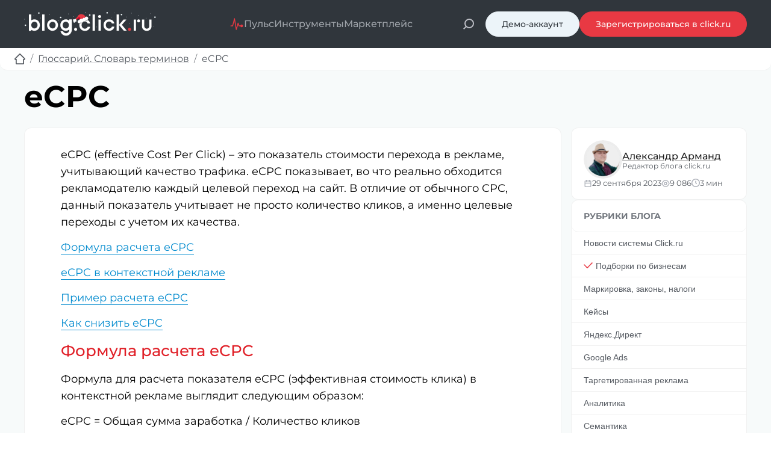

--- FILE ---
content_type: text/html; charset=UTF-8
request_url: https://blog.click.ru/glossary/ecpc/
body_size: 101405
content:
<!--

  Привет!
  
  Приглашаем посетить https://click.ru/

-->



<!DOCTYPE html><html lang="ru" class="no-js"> <head> <meta charset="utf-8"/> <meta name="viewport" content="width=device-width, initial-scale=1.0, maximum-scale=1.0, user-scalable=no, viewport-fit=cover"/> <meta name="GPTBot" content="index"> <meta name="yandex-verification" content="cb161cd697a27746"/> <meta name="yandex-verification" content="f3d8e6dc8c645867"/>  <title>eCPC - что это такое простыми словами</title> <meta name="description" content="eCPC (effective Cost Per Click) – это показатель стоимости перехода в рекламе, учитывающий качество трафика. eCPC показывает, во что реально обходится рекламодателю каждый целевой переход на сайт."/> <meta name="keywords" content="eCPC"/>  <meta http-equiv="X-UA-Compatible" content="IE=edge"/><meta name="imagetoolbar" content="no"/><meta name="msthemecompatible" content="no"/><meta name="cleartype" content="on"/><meta name="HandheldFriendly" content="True"/><meta name="format-detection" content="telephone=no"/><meta name="format-detection" content="address=no"/><meta name="google" value="notranslate"/><meta name="theme-color" content="#313436"/><meta name="mobile-web-app-capable" content="yes"/><meta name="apple-mobile-web-app-status-bar-style" content="black-translucent"/><meta name="application-name" content="Блог Click.ru"/><meta name="msapplication-tooltip" content="Блог Click.ru — всё о контекстной рекламе. Гайды, лайфхаки и приемы по улучшению кампаний в Яндекс Директе, Google Ads, ВКонтакте и MyTarget"><meta name="msapplication-TileColor" content="#313436"/><meta name="msapplication-starturl" content="https://blog.click.ru/"><meta name="msapplication-tap-highlight" content="no"> <link sizes="57x57" href="https://blog.click.ru/wp-content/themes/click/assets/images/i/apple-touch-icon-57x57.png" rel="apple-touch-icon"/><link sizes="60x60" href="https://blog.click.ru/wp-content/themes/click/assets/images/i/apple-touch-icon-60x60.png" rel="apple-touch-icon"/><link sizes="72x72" href="https://blog.click.ru/wp-content/themes/click/assets/images/i/apple-touch-icon-72x72.png" rel="apple-touch-icon"/><link sizes="76x76" href="https://blog.click.ru/wp-content/themes/click/assets/images/i/apple-touch-icon-76x76.png" rel="apple-touch-icon"/><link sizes="120x120" href="https://blog.click.ru/wp-content/themes/click/assets/images/i/apple-touch-icon-120x120.png" rel="apple-touch-icon"/><link sizes="114x114" href="https://blog.click.ru/wp-content/themes/click/assets/images/i/apple-touch-icon-114x114.png" rel="apple-touch-icon"/><link sizes="144x144" href="https://blog.click.ru/wp-content/themes/click/assets/images/i/apple-touch-icon-144x144.png" rel="apple-touch-icon"/><link sizes="152x152" href="https://blog.click.ru/wp-content/themes/click/assets/images/i/apple-touch-icon-152x152.png" rel="apple-touch-icon"/><link sizes="180x180" href="https://blog.click.ru/wp-content/themes/click/assets/images/i/apple-touch-icon-180x180.png" rel="apple-touch-icon"/><link sizes="192x192" href="https://blog.click.ru/wp-content/themes/click/assets/images/i/favicon-192x192.png" rel="icon" type="image/png"/><link sizes="160x160" href="https://blog.click.ru/wp-content/themes/click/assets/images/i/favicon-160x160.png" rel="icon" type="image/png"/><link sizes="96x96" href="https://blog.click.ru/wp-content/themes/click/assets/images/i/favicon-96x96.png" rel="icon" type="image/png"/><link sizes="32x32" href="https://blog.click.ru/wp-content/themes/click/assets/images/i/favicon-32x32.png" rel="icon" type="image/png"/><link sizes="16x16" href="https://blog.click.ru/wp-content/themes/click/assets/images/i/favicon-16x16.png" rel="icon" type="image/png"/><link rel="shortcut icon" href="https://blog.click.ru/wp-content/themes/click/assets/images/i/favicon.ico" type="image/x-icon"/><link rel="icon" href="https://blog.click.ru/wp-content/themes/click/assets/images/i/favicon.ico" type="image/x-icon"/> <meta property="og:type" content="glossary"/> <meta property="og:url" content="https://blog.click.ru/glossary/ecpc/"/> <meta property="og:site_name" content="Блог Click.ru"/> <meta property="og:title" content="eCPC - что это такое простыми словами"/> <meta property="og:description" content="eCPC (effective Cost Per Click) – это показатель стоимости перехода в рекламе, учитывающий качество трафика. eCPC показывает, во что реально обходится рекламодателю каждый целевой переход на сайт."/> <meta property="og:image" content=""/> <meta property="og:image:alt" content=""> <meta property="og:image:type" content="image/png"> <meta property="og:image:width" content="1200"/> <meta property="og:image:height" content="630"/> <meta property="twitter:card" content="summary_large_image"/> <meta property="twitter:title" content="eCPC - что это такое простыми словами"/> <meta property="twitter:description" content="eCPC (effective Cost Per Click) – это показатель стоимости перехода в рекламе, учитывающий качество трафика. eCPC показывает, во что реально обходится рекламодателю каждый целевой переход на сайт."/> <meta property="twitter:image" content=""/> <meta property="twitter:url" content="https://blog.click.ru/glossary/ecpc/"/> <meta property="twitter:site" content="@clickru"/> <meta property="twitter:creator" content="@clickru"/> <meta itemprop="name" content="Блог Click.ru"/> <meta itemprop="description" content="eCPC (effective Cost Per Click) – это показатель стоимости перехода в рекламе, учитывающий качество трафика. eCPC показывает, во что реально обходится рекламодателю каждый целевой переход на сайт."/> <meta itemprop="image" content=""/> <link rel="image_src" /> <link rel="canonical" href="https://blog.click.ru/glossary/ecpc/"/> <link rel="stylesheet" type="text/css" href="https://blog.click.ru/wp-content/themes/click/assets/styles/style.css?t=1764258743"/> <meta name='robots' content='max-image-preview:large'/><link rel="alternate" type="application/rss+xml" title="Блог click.ru &raquo; Лента" href="https://blog.click.ru/feed/"/><script type="text/javascript" id="blog_click-js-extra">
/* <![CDATA[ */
var simpleLikes = {"ajaxurl":"https:\/\/blog.click.ru\/wp-admin\/admin-ajax.php","like":"\u041f\u043e\u0441\u0442\u0430\u0432\u0438\u0442\u044c \u043b\u0430\u0439\u043a \u044d\u0442\u043e\u043c\u0443 \u043a\u043b\u0430\u0441\u0441\u043d\u043e\u043c\u0443 \u043f\u043e\u0441\u0442\u0443","unlike":"\u0421\u043d\u044f\u0442\u044c \u043b\u0430\u0439\u043a"};
var promo_insert = [{"id":11531,"title":"\u0420\u0430\u0437\u043c\u0435\u0449\u0430\u0439\u0442\u0435 \u0440\u0435\u043a\u043b\u0430\u043c\u0443 \u0432 Telegram Ads \u0447\u0435\u0440\u0435\u0437 click.ru \u0438 \u0432\u043e\u0437\u0432\u0440\u0430\u0449\u0430\u0439\u0442\u0435 5% \u043e\u0442 \u0440\u0430\u0441\u0445\u043e\u0434\u043e\u0432","body":"<p>\u0417\u0430\u0440\u0435\u0433\u0438\u0441\u0442\u0440\u0438\u0440\u0443\u0439\u0442\u0435\u0441\u044c \u0438 \u043f\u0440\u043e\u0434\u0430\u0432\u0430\u0439\u0442\u0435 \u0442\u043e\u0432\u0430\u0440\u044b \u0438\u043b\u0438 \u0443\u0441\u043b\u0443\u0433\u0438 \u0432 Telegram Ads \u0441 \u043f\u043e\u043c\u043e\u0449\u044c\u044e \u0433\u043e\u0442\u043e\u0432\u043e\u0433\u043e \u0440\u0435\u0448\u0435\u043d\u0438\u044f \u043e\u0442 <a href=\"https:\/\/click.ru\/?register=1&utm_content=ecpc\">click.ru<\/a>.<\/p>\n<p><strong>\u0423\u0441\u043a\u043e\u0440\u0435\u043d\u043d\u043e\u0435 \u043f\u0440\u043e\u0445\u043e\u0436\u0434\u0435\u043d\u0438\u0435 \u043c\u043e\u0434\u0435\u0440\u0430\u0446\u0438\u0438<\/strong><\/p>\n<p>\u0422\u043e, \u0447\u0442\u043e \u0440\u0430\u043d\u044c\u0448\u0435 \u0437\u0430\u043d\u0438\u043c\u0430\u043b\u043e \u0434\u043d\u0438, \u0442\u0435\u043f\u0435\u0440\u044c \u0437\u0430\u0439\u043c\u0435\u0442 \u0447\u0430\u0441\u044b. \u0410 \u0435\u0441\u043b\u0438 \u0443 \u0432\u0430\u0441 \u0432\u043e\u0437\u043d\u0438\u043a\u043d\u0443\u0442 \u0441\u043b\u043e\u0436\u043d\u043e\u0441\u0442\u0438 \u0441 \u043c\u043e\u0434\u0435\u0440\u0430\u0446\u0438\u0435\u0439 \u043e\u0431\u044a\u044f\u0432\u043b\u0435\u043d\u0438\u0439, \u043c\u044b \u043f\u043e\u043c\u043e\u0436\u0435\u043c \u0435\u0435 \u043f\u0440\u043e\u0439\u0442\u0438.<\/p>\n<p><strong>\u041f\u0435\u0440\u0432\u043e\u0435 \u043f\u043e\u043f\u043e\u043b\u043d\u0435\u043d\u0438\u0435 \u043e\u0442 1500 \u0435\u0432\u0440\u043e, \u0441\u043b\u0435\u0434\u0443\u044e\u0449\u0438\u0435 \u043e\u0442 12 000 \u0440\u0443\u0431\u043b\u0435\u0439<\/strong><\/p>\n<p>\u042d\u0442\u043e \u0433\u043e\u0440\u0430\u0437\u0434\u043e \u0434\u0435\u0448\u0435\u0432\u043b\u0435, \u0447\u0435\u043c \u0440\u0430\u0431\u043e\u0442\u0430\u0442\u044c \u043d\u0430\u043f\u0440\u044f\u043c\u0443\u044e. \u0414\u043b\u044f \u0441\u0440\u0430\u0432\u043d\u0435\u043d\u0438\u044f, \u0443\u0441\u043b\u043e\u0432\u0438\u044f \u043f\u0440\u0438 \u0437\u0430\u043f\u0443\u0441\u043a\u0435 \u043d\u0435\u043f\u043e\u0441\u0440\u0435\u0434\u0441\u0442\u0432\u0435\u043d\u043d\u043e \u0447\u0435\u0440\u0435\u0437 Telegram: 1 \u043c\u043b\u043d \u0435\u0432\u0440\u043e \u043d\u0430 \u0440\u0430\u0437\u043c\u0435\u0449\u0435\u043d\u0438\u0435 \u0440\u0435\u043a\u043b\u0430\u043c\u044b \u0438 1 \u043c\u043b\u043d \u0435\u0432\u0440\u043e \u0434\u0435\u043f\u043e\u0437\u0438\u0442\u0430, \u0430 \u0434\u0435\u043f\u043e\u0437\u0438\u0442 \u0432\u0435\u0440\u043d\u0443\u0442 \u0442\u043e\u043b\u044c\u043a\u043e \u043f\u0440\u0438 \u0437\u0430\u0442\u0440\u0430\u0442\u0430\u0445 \u0441\u0432\u044b\u0448\u0435 10 \u043c\u043b\u043d \u0435\u0432\u0440\u043e \u0437\u0430 \u0433\u043e\u0434.<\/p>\n<p><strong>\u0423\u0434\u043e\u0431\u043d\u043e \u043f\u043b\u0430\u0442\u0438\u0442\u044c \u0438 \u043e\u0442\u0447\u0438\u0442\u044b\u0432\u0430\u0442\u044c\u0441\u044f<\/strong><\/p>\n<p>\u041e\u043f\u043b\u0430\u0447\u0438\u0432\u0430\u0439\u0442\u0435 \u0440\u0435\u043a\u043b\u0430\u043c\u0443 \u043a\u0430\u0440\u0442\u043e\u0439 \u0444\u0438\u0437\u0438\u0447\u0435\u0441\u043a\u043e\u0433\u043e \u043b\u0438\u0446\u0430, \u0441 \u0440\u0430\u0441\u0447\u0435\u0442\u043d\u043e\u0433\u043e \u0441\u0447\u0435\u0442\u0430 \u043e\u0440\u0433\u0430\u043d\u0438\u0437\u0430\u0446\u0438\u0438, \u044d\u043b\u0435\u043a\u0442\u0440\u043e\u043d\u043d\u044b\u043c\u0438 \u0434\u0435\u043d\u044c\u0433\u0430\u043c\u0438. \u042e\u0440\u043b\u0438\u0446\u0430 \u043c\u043e\u0433\u0443\u0442 \u043f\u043e\u043b\u0443\u0447\u0438\u0442\u044c \u0437\u0430\u043a\u0440\u044b\u0432\u0430\u044e\u0449\u0438\u0435 \u0434\u043e\u043a\u0443\u043c\u0435\u043d\u0442\u044b, \u0432\u043e\u0437\u043c\u0435\u0441\u0442\u0438\u0442\u044c \u041d\u0414\u0421.<\/p>\n","button_title":"\u0420\u0430\u0437\u043c\u0435\u0441\u0442\u0438\u0442\u044c \u0440\u0435\u043a\u043b\u0430\u043c\u0443 \u0447\u0435\u0440\u0435\u0437 click.ru","button_href":"https:\/\/click.ru\/?register=1","button_css_class":"","markirovka":"\u0420\u0435\u043a\u043b\u0430\u043c\u0430. \u041e\u041e\u041e \u00ab\u041a\u043b\u0438\u043a.\u0440\u0443\u00bb, \u0418\u041d\u041d:7743771327, ERID: 2Vtzqw4wnuw","registrationModalEnable":true,"isImg":false,"register_source":"telegram_ads_text_vrezka"},{"id":24995,"title":"\u0412\u043e\u0437\u0432\u0440\u0430\u0449\u0430\u0435\u043c \u0434\u043e 19% \u2014 \u0431\u0430\u043d\u043d\u0435\u0440","body":"","button_title":"","button_href":"https:\/\/click.ru\/?register=1","button_css_class":"","markirovka":"\u0420\u0435\u043a\u043b\u0430\u043c\u0430. \u041e\u041e\u041e \u00ab\u041a\u043b\u0438\u043a.\u0440\u0443\u00bb, \u0418\u041d\u041d: 7743771327, ERID: 2VtzqxBFoKU","registrationModalEnable":true,"isImg":{"lg":"https:\/\/blog.click.ru\/wp-content\/uploads\/2024\/11\/840x400.png","md":"https:\/\/blog.click.ru\/wp-content\/uploads\/2024\/11\/840x400.png","sm":"https:\/\/blog.click.ru\/wp-content\/uploads\/2024\/11\/840x400.png"},"register_source":"partners_nijniy_banner"}];
var blog_click_ajax = {"url":"https:\/\/blog.click.ru\/wp-admin\/admin-ajax.php","nonce":"9f4d81d39f"};
/* ]]> */
</script> <script> var ajaxUrl = "https://blog.click.ru/wp-admin/admin-ajax.php";</script> <script>document.createElement( "picture" );if(!window.HTMLPictureElement && document.addEventListener) {window.addEventListener("DOMContentLoaded", function() {var s = document.createElement("script");s.src = "https://blog.click.ru/wp-content/plugins/webp-express/js/picturefill.min.js";document.body.appendChild(s);});}</script><style type="text/css"> .wpg-list-block h3 { background-color:#f4f4f4; color:#777777; ; } </style> <script type="application/ld+json">{"@context":"https:\/\/schema.org","@type":"Article","@id":"https:\/\/blog.click.ru\/glossary\/ecpc\/#Article","url":"https:\/\/blog.click.ru\/glossary\/ecpc\/","name":"","headline":"eCPC","description":"","inLanguage":"ru-RU","keywords":"","dateModified":"2023-09-29T15:58:58+03:00","publisher":{"@type":"Organization","@id":"https:\/\/blog.click.ru\/glossary\/ecpc\/#organization","url":"https:\/\/blog.click.ru\/glossary\/ecpc\/","name":"Click.Ru","logo":"https:\/\/blog.click.ru\/wp-content\/themes\/click\/include\/header\/logos\/logo.svg","email":"support@click.ru","telephone":"+7 (495) 989-97-00"},"author":{"@type":"Person","name":"\u0410\u043b\u0435\u043a\u0441\u0430\u043d\u0434\u0440 \u0410\u0440\u043c\u0430\u043d\u0434","description":"\u0420\u0435\u0434\u0430\u043a\u0442\u043e\u0440 \u0431\u043b\u043e\u0433\u0430 click.ru","url":"https:\/\/blog.click.ru\/editors\/20210","image":{"@type":"ImageObject","url":"https:\/\/blog.click.ru\/wp-content\/uploads\/2024\/03\/\u0414\u0438\u0437\u0430\u0439\u043d-\u0431\u0435\u0437-\u043d\u0430\u0437\u0432\u0430\u043d\u0438\u044f-19.png","width":992,"height":992}},"editor":{"@type":"Person","name":"\u0410\u043b\u0435\u043a\u0441\u0430\u043d\u0434\u0440 \u0410\u0440\u043c\u0430\u043d\u0434","description":"\u0420\u0435\u0434\u0430\u043a\u0442\u043e\u0440 \u0431\u043b\u043e\u0433\u0430 click.ru","url":"https:\/\/blog.click.ru\/editors\/20210","image":{"@type":"ImageObject","url":"https:\/\/blog.click.ru\/wp-content\/uploads\/2024\/03\/\u0414\u0438\u0437\u0430\u0439\u043d-\u0431\u0435\u0437-\u043d\u0430\u0437\u0432\u0430\u043d\u0438\u044f-19.png","width":992,"height":992}},"image":[{"@type":"ImageObject","@id":"#primaryimage","url":null,"width":null,"height":null}],"articleBody":"eCPC (effective Cost Per Click) \u2013 \u044d\u0442\u043e \u043f\u043e\u043a\u0430\u0437\u0430\u0442\u0435\u043b\u044c \u0441\u0442\u043e\u0438\u043c\u043e\u0441\u0442\u0438 \u043f\u0435\u0440\u0435\u0445\u043e\u0434\u0430 \u0432 \u0440\u0435\u043a\u043b\u0430\u043c\u0435, \u0443\u0447\u0438\u0442\u044b\u0432\u0430\u044e\u0449\u0438\u0439 \u043a\u0430\u0447\u0435\u0441\u0442\u0432\u043e \u0442\u0440\u0430\u0444\u0438\u043a\u0430. eCPC \u043f\u043e\u043a\u0430\u0437\u044b\u0432\u0430\u0435\u0442, \u0432\u043e \u0447\u0442\u043e \u0440\u0435\u0430\u043b\u044c\u043d\u043e \u043e\u0431\u0445\u043e\u0434\u0438\u0442\u0441\u044f \u0440\u0435\u043a\u043b\u0430\u043c\u043e\u0434\u0430\u0442\u0435\u043b\u044e \u043a\u0430\u0436\u0434\u044b\u0439 \u0446\u0435\u043b\u0435\u0432\u043e\u0439 \u043f\u0435\u0440\u0435\u0445\u043e\u0434 \u043d\u0430 \u0441\u0430\u0439\u0442. \u0412 \u043e\u0442\u043b\u0438\u0447\u0438\u0435 \u043e\u0442 \u043e\u0431\u044b\u0447\u043d\u043e\u0433\u043e CPC, \u0434\u0430\u043d\u043d\u044b\u0439 \u043f\u043e\u043a\u0430\u0437\u0430\u0442\u0435\u043b\u044c \u0443\u0447\u0438\u0442\u044b\u0432\u0430\u0435\u0442 \u043d\u0435 \u043f\u0440\u043e\u0441\u0442\u043e \u043a\u043e\u043b\u0438\u0447\u0435\u0441\u0442\u0432\u043e \u043a\u043b\u0438\u043a\u043e\u0432, \u0430 \u0438\u043c\u0435\u043d\u043d\u043e \u0446\u0435\u043b\u0435\u0432\u044b\u0435 \u043f\u0435\u0440\u0435\u0445\u043e\u0434\u044b \u0441 \u0443\u0447\u0435\u0442\u043e\u043c \u0438\u0445 \u043a\u0430\u0447\u0435\u0441\u0442\u0432\u0430. \u0424\u043e\u0440\u043c\u0443\u043b\u0430 \u0440\u0430\u0441\u0447\u0435\u0442\u0430 eCPC eCPC \u0432 \u043a\u043e\u043d\u0442\u0435\u043a\u0441\u0442\u043d\u043e\u0439 \u0440\u0435\u043a\u043b\u0430\u043c\u0435 \u041f\u0440\u0438\u043c\u0435\u0440 [&hellip;]","mainEntityOfPage":{"@type":"WebPage","@id":"https:\/\/blog.click.ru\/glossary\/ecpc\/#webpage"},"datePublished":"2023-09-29T15:58:58+03:00"}</script><script type="application/ld+json">{"@context":"https:\/\/schema.org","@type":"Dataset","@id":"https:\/\/blog.click.ru\/glossary\/ecpc\/#Dataset","url":"https:\/\/blog.click.ru\/glossary\/ecpc\/","name":"Blog Click - \u0411\u0430\u0437\u0430 \u0437\u043d\u0430\u043d\u0438\u0439 \u043f\u043e \u0446\u0438\u0444\u0440\u043e\u0432\u043e\u043c\u0443 \u043c\u0430\u0440\u043a\u0435\u0442\u0438\u043d\u0433\u0443","description":"\u041a\u043e\u043b\u043b\u0435\u043a\u0446\u0438\u044f \u0441\u0442\u0430\u0442\u0435\u0439, \u043a\u0435\u0439\u0441\u043e\u0432 \u0438 \u0440\u0443\u043a\u043e\u0432\u043e\u0434\u0441\u0442\u0432 \u043f\u043e SEO, \u0438\u043d\u0442\u0435\u0440\u043d\u0435\u0442-\u043c\u0430\u0440\u043a\u0435\u0442\u0438\u043d\u0433\u0443, \u0432\u0435\u0431-\u0430\u043d\u0430\u043b\u0438\u0442\u0438\u043a\u0435 \u0438 \u0446\u0438\u0444\u0440\u043e\u0432\u044b\u043c \u0438\u043d\u0441\u0442\u0440\u0443\u043c\u0435\u043d\u0442\u0430\u043c","keywords":["SEO","\u0438\u043d\u0442\u0435\u0440\u043d\u0435\u0442-\u043c\u0430\u0440\u043a\u0435\u0442\u0438\u043d\u0433","\u0432\u0435\u0431-\u0430\u043d\u0430\u043b\u0438\u0442\u0438\u043a\u0430","\u043a\u043e\u043d\u0442\u0435\u043a\u0441\u0442\u043d\u0430\u044f \u0440\u0435\u043a\u043b\u0430\u043c\u0430","\u0446\u0438\u0444\u0440\u043e\u0432\u044b\u0435 \u0442\u0435\u0445\u043d\u043e\u043b\u043e\u0433\u0438\u0438"],"creator":{"@type":"Organization","name":"Click.ru","url":"https:\/\/click.ru"},"license":"https:\/\/creativecommons.org\/licenses\/by\/4.0\/","distribution":{"@type":"DataDownload","encodingFormat":"text\/html","contentUrl":"https:\/\/blog.click.ru"},"includedInDataCatalog":{"@type":"DataCatalog","name":"Marketing Knowledge Base"},"datePublished":"2023-09-29","dateModified":"2023-09-29"}</script><script type="application/ld+json">{"@context":"https:\/\/schema.org","@type":"BreadcrumbList","@id":"https:\/\/blog.click.ru\/glossary\/ecpc\/#breadcrumb","itemListElement":[{"@type":"ListItem","position":1,"item":{"@id":"https:\/\/blog.click.ru","name":"\u0411\u043b\u043e\u0433 click.ru"}},{"@type":"ListItem","position":2,"item":{"@id":"","name":null}},{"@type":"ListItem","position":3,"item":{"@id":"https:\/\/blog.click.ru\/glossary\/ecpc\/","name":"eCPC"}}]}</script> </head> <body> <header class="header"> <div class="header__house house"> <button class="house__action" type="button" title="Ссылки на сервисы и разделы системы Click.ru"> <span class="house__action-box"> <span class="house__action-inner"></span> </span> </button> <div class="house__panel house-panel is-hide"> <span class="house__tail"></span> <div class="house-panel__body"> <ul class="house-panel__list"> <li class="house-panel__item"> <a href="https://click.ru/welcome.html?goal=%2Fagency/master&ilr=1" class="house-panel__link service-link" target="_blank"> <span class="service-link__symbol"> <svg xmlns="http://www.w3.org/2000/svg" fill="currentColor" preserveAspectRatio="xMidYMid" viewBox="0 0 18 18" width="16" height="16"> <defs/> <path d="M8.998 0a6.003 6.003 0 016.007 6 5.989 5.989 0 01-2.281 4.707 10.062 10.062 0 015.007 4.292 1.94 1.94 0 01.001 2A1.973 1.973 0 0115.985 18H2.01c-.74 0-1.376-.364-1.746-1.001a1.938 1.938 0 01.001-2 10.058 10.058 0 015.007-4.292A5.987 5.987 0 012.99 6c0-3.314 2.69-6 6.008-6zm0 12a8.077 8.077 0 00-6.988 4h13.975a8.075 8.075 0 00-6.987-4zm0-10a4.003 4.003 0 00-4.005 4c0 2.209 1.793 4 4.005 4a4.003 4.003 0 004.005-4c0-2.209-1.793-4-4.005-4z"/> </svg> </span> <span class="service-link__info"> <span class="service-link__name">Личный кабинет</span> <span class="service-link__meta">Управляйте всеми рекламными кампаниями в одном месте и получайте партнерское вознаграждение</span> </span> </a> </li> <li class="house-panel__item"> <a href="https://click.ru/professional_tools.html" class="house-panel__link service-link" target="_blank"> <span class="service-link__symbol"> <svg xmlns="http://www.w3.org/2000/svg" preserveAspectRatio="xMidYMid" viewBox="0 0 18 20" width="16" height="18" fill="currentColor"> <path d="M16 20H2a2 2 0 01-2-2V6a2 2 0 012-2h3V2a2 2 0 012-2h4a2 2 0 012 2v2h3a2 2 0 012 2v12a2 2 0 01-2 2zM11 2H7v2h4V2zM2 6v12h14v-6h-5a1 1 0 01-1 1H8a1 1 0 01-1-1H2v-2h5a1 1 0 011-1h2a1 1 0 011 1h5V6H2z"/> </svg> </span> <span class="service-link__info"> <span class="service-link__name">Профессиональные инструменты</span> <span class="service-link__meta">Пользуйтесь инструментами для решения узкоспециализированных задач по SEO, контекстной и таргетированной рекламе</span> </span> </a> </li> <li class="house-panel__item"> <a href="https://click.ru/education.html" class="house-panel__link service-link" target="_blank"> <span class="service-link__symbol"> <svg xmlns="http://www.w3.org/2000/svg" width="20" height="18" viewBox="0 0 20 18" fill="#adb1b9" preserveAspectRatio="xMidYMid"><path d="M19.954 7c0 .323-.156.64-.444.832l-3.548 2.37V13c0 1.42-.703 2.694-1.839 3.606C13.048 17.467 11.58 18 9.974 18c-1.605 0-3.073-.533-4.148-1.394C4.69 15.694 3.987 14.42 3.987 13v-2.798L.439 7.832a1 1 0 0 1 0-1.664L9.405.179a.995.995 0 0 1 1.139 0l8.966 5.989a1 1 0 0 1 .444.832zM2.793 7l7.181 4.798L17.156 7 9.974 2.202 2.793 7zm7.181 6.999a.995.995 0 0 1-.569-.178l-3.422-2.286V13c0 .788.414 1.515 1.083 2.051.731.586 1.759.949 2.908.949 1.15 0 2.178-.363 2.909-.949.669-.536 1.083-1.263 1.083-2.051v-1.465l-3.422 2.286a.999.999 0 0 1-.57.178z"/></svg> </span> <span class="service-link__info"> <span class="service-link__name">Обучение интернет-маркетингу</span> <span class="service-link__meta">Смотрите онлайн-курсы, вебинары, офлайн-мероприятия, а&nbsp;также видеоуроки</span> </span> </a> </li> <li class="house-panel__item"> <a href="https://help.click.ru/" class="house-panel__link service-link" target="_blank"> <span class="service-link__symbol"> <svg xmlns="http://www.w3.org/2000/svg" width="20" height="18" viewBox="0 0 20 18" fill="#adb1b9" preserveAspectRatio="xMidYMid"> <path fill-rule="evenodd" d="M17.994 18H2.001a1.952 1.952 0 0 1-1.729-.996 1.954 1.954 0 0 1-.006-1.996l7.996-14A1.951 1.951 0 0 1 9.998 0c.737 0 1.37.367 1.735 1.008l7.996 14a1.954 1.954 0 0 1-.006 1.996 1.952 1.952 0 0 1-1.729.996zm-8.141-3.488 2.999-5a.996.996 0 0 0-1.71-1.023l-1.144 1.907-1.144-1.907a.996.996 0 0 0-1.71 1.023l1.692 2.821-.693 1.155a.997.997 0 0 0 1.71 1.024zM17.994 16 9.998 2 2.001 16h15.993z"/> </svg> </span> <span class="service-link__info"> <span class="service-link__name">База знаний click.ru</span> <span class="service-link__meta">Получайте ответы на&nbsp;вопросы о&nbsp;сервисе Click.ru, партнерской программе, финансовых аспектах и&nbsp;документообороте</span> </span> </a> </li> <li class="house-panel__item"> <a href="https://click.ru/feedback.html" class="house-panel__link service-link" target="_blank"> <span class="service-link__symbol"> <svg xmlns="http://www.w3.org/2000/svg" preserveAspectRatio="xMidYMid" viewBox="0 0 20 16" width="16" height="14" fill="currentColor"> <path d="M18 16H2a2 2 0 0 1-2-2V2a2 2 0 0 1 2-2h16a2 2 0 0 1 2 2v12a2 2 0 0 1-2 2zm0-2V3.338l-8 7.648-8-7.648V14h16zM16.501 2H3.499L10 8.222 16.501 2z"/> </svg> </span> <span class="service-link__info"> <span class="service-link__name">Поддержка</span> <span class="service-link__meta">Свяжитесь с&nbsp;техподдержкой click.ru и&nbsp;получите нужную информацию</span> </span> </a> </li> <li class="house-panel__item"> <a href="https://click.ru/news.html" class="house-panel__link service-link" target="_blank"> <span class="service-link__symbol"> <svg xmlns="http://www.w3.org/2000/svg" fill="currentColor" preserveAspectRatio="xMidYMid" viewBox="0 0 18 20" width="16" height="18"> <path d="M16 20H2a2 2 0 01-2-2V4a2 2 0 012-2h2V0h2v2h6V0h2v2h2a2 2 0 012 2v14a2 2 0 01-2 2zm0-2v-8H2v8h14zM14 4v2h-2V4H6v2H4V4H2v4h14V4h-2z"/> </svg> </span> <span class="service-link__info"> <span class="service-link__name">Новости</span> <span class="service-link__meta">Следите за самыми актуальными новостями Click.ru</span> </span> </a> </li> </ul> </div> </div></div> <div class="top-header"> <div class="container"> <div class="top-header_wrapper"> <div class="logo"> <a href="/" class="logo-link" onclick="ym(47110176, 'reachGoal', 'headerLogo'); return true;"> <div class="logo_img"> <svg xmlns="http://www.w3.org/2000/svg" width="219" height="40" viewBox="0 0 219 40" fill="none"><path fill="#E53842" d="M175 26.3c-1.4 0-2.5 1.1-2.5 2.5s1.1 2.5 2.5 2.5 2.5-1.1 2.5-2.5-1.2-2.5-2.5-2.5Z"/><path fill="#fff" fill-rule="evenodd" d="M17.1 12.2c-1.9 0-3.7.6-5.2 1.7V4H8v27.2h3.9v-1.7c1.5 1.1 3.3 1.7 5.2 1.7 5 0 9.1-4.3 9.1-9.5 0-5.3-4-9.5-9.1-9.5Zm0 15.1c-2.9 0-5.2-2.5-5.2-5.6 0-3.1 2.3-5.7 5.2-5.7 2.9 0 5.2 2.5 5.2 5.7s-2.3 5.6-5.2 5.6Z" clip-rule="evenodd"/><path fill="#fff" d="M33.9 4H30v27h3.9V4ZM125.4 9.9c1.4 0 2.5-1.1 2.5-2.5s-1.1-2.5-2.5-2.5-2.5 1.1-2.5 2.5 1.1 2.5 2.5 2.5ZM127.4 31h-3.9V12.5h3.9V31ZM117.6 31h-3.9V4h3.9v27ZM153.6 31V4h3.9v27h-3.9Z"/><path fill="#fff" d="m157.5 21.4 7.7-8.9h4.7l-7.6 8.7 8 9.7h-4.9l-7.9-9.5ZM105.6 19.1c-.8-2-2.2-3.3-4.7-3.3-3.1 0-5.3 2.6-5.4 5.9 0 3.4 2.3 6 5.4 6 2.5 0 3.9-1.3 4.7-3.3h4c-.7 4-3.7 6.9-8.7 6.9-5.5 0-9.2-4.2-9.2-9.5s3.7-9.6 9.2-9.6c5 0 8 2.9 8.7 6.9h-4ZM145.8 19.1c-.8-2-2.2-3.3-4.7-3.3-3.2 0-5.4 2.6-5.4 5.8 0 3.4 2.3 6 5.4 6 2.5 0 3.9-1.3 4.7-3.3h4c-.7 4-3.7 6.9-8.7 6.9-5.5 0-9.2-4.2-9.2-9.5s3.6-9.5 9.2-9.5c5 0 8 2.9 8.7 6.9h-4ZM187.6 14.7c0-1.4 1.1-2.5 2.5-2.5s2.6 1.2 2.5 2.5c0 1.4-1.1 2.5-2.5 2.5s-2.5-1.1-2.5-2.5ZM207.8 23.5v-11h3.8v11c0 4.6-3.5 7.8-8 7.8-4.4 0-7.9-3.2-7.9-7.8v-11h3.9v11c0 2.5 1.8 4.2 4.1 4.2 2.4 0 4.1-1.7 4.1-4.2ZM185.8 31h-3.9V12.5h3.9V31ZM83 28.8c0-1.4 1.1-2.5 2.5-2.5 1.3 0 2.5 1.1 2.5 2.5s-1.1 2.5-2.5 2.5-2.5-1.1-2.5-2.5Z"/><path fill="#fff" fill-rule="evenodd" d="M38.1 21.7c0-5.2 4.1-9.5 9.1-9.5s9.1 4.3 9.1 9.5-4.1 9.5-9.1 9.5-9.1-4.3-9.1-9.5Zm14.3 0c0-3.1-2.3-5.6-5.2-5.6-2.9 0-5.2 2.5-5.2 5.6 0 3.1 2.3 5.6 5.2 5.6 2.9 0 5.2-2.5 5.2-5.6ZM75.1 14.5v-2.3h4.1v17.2c0 5.5-4.3 10-9.6 10-4.4 0-8.1-3.2-9.2-7.5h4.3c.8 2 2.7 3.4 4.9 3.4 3 0 5.5-2.6 5.5-5.9v-.5c-1.6 1.4-3.6 2.3-5.9 2.3-5 0-9.1-4.2-9.1-9.5 0-5.2 4.1-9.5 9.1-9.5 2.3 0 4.3.9 5.9 2.3ZM64 21.7c0 3.1 2.3 5.6 5.2 5.6 2.9 0 5.2-2.4 5.2-5.6 0-3.2-2.3-5.7-5.2-5.7-2.9 0-5.2 2.6-5.2 5.7Z" clip-rule="evenodd"/><path fill="#E83943" d="M90.786 11.177c.32.32.576 2.914.576 3.426.831-1.024 2.815-1.187 4.222-1.187.384 0 1.535-.384 1.919-.32.768-1.024.96-.64 2.623-1.92.192 0 1.343-.867 1.535-.867.32-.511.192-1.47.64-1.79-.64-1.5-1.855-2.88-2.687-3.455-2.047-1.536-5.63-2.175-7.805-.832-2.302 1.407-2.11 2.24-3.774 4.286a43.047 43.047 0 0 1-2.687 2.979c-.874.86-.64.64-1.28 1.599-.959.96 1.28 1.28 1.92.96.32-.32 1.179-1.383 1.6-1.763 1.343-1.216 2.366-1.884 3.198-1.116Z"/><path fill="#C80027" d="M99.91 9.322a2.882 2.882 0 0 1 1.846-1.85c.206.335.392.687.545 1.046-.254.181-.323.568-.393.962-.054.302-.108.608-.247.83-.096 0-.432.216-.767.433-.336.217-.672.434-.768.434a9.845 9.845 0 0 1-1.523.988c-.423.227-.672.36-1.1.93-.218-.035-.683.072-1.114.172-.33.077-.64.149-.805.149-.418 0-.846-.062-1.264-.123l-.351-.049-.018-.002c-.372-.05-.73-.081-1.058-.05-.423.042-1.243.992-1.531 1.347 0-.233-.053-.898-.141-1.583-.106-.82-.26-1.605-.435-1.78-.64-.575-1.552-.397-2.77.724l-.429.393c-.25.225-.653.691-1.007 1.1-.243.28-.462.532-.592.662-.1.05-.24.085-.402.104l.082-.104.741-.93c2.138-2.694 3.578-4.507 5.017-4.507 1.105 0 1.752.611 2.152 2.152.259-.069.528-.105.804-.105.628 0 1.13.192 1.633.448.44-1.152 1.508-1.983 2.827-1.983.242 0 .459.053.683.107.124.03.25.062.385.085Z"/><path fill="#1D1E20" fill-opacity=".4" d="M101.946 15.886a6.17 6.17 0 0 0-1.056-.086c-2.118 0-3.816 1.214-4.71 3.035a3.356 3.356 0 0 1-.98.145c-.576 0-1.088-.128-1.535-.384a2.576 2.576 0 0 1-1.8 1.243c.792-4.36 4.222-7.639 9.025-7.639 2.022 0 3.718.474 5.066 1.304-.534.789-1.436 1.318-2.44 1.318-.273 0-.499-.047-.759-.1a12.77 12.77 0 0 0-.136-.028 3.068 3.068 0 0 1-.675 1.192Z"/><path fill="#E7EFF1" d="M106.403 11.001a2.88 2.88 0 0 1-4.137.947 2.88 2.88 0 0 1-3.979 2.195 3.2 3.2 0 0 1-5.01 1.46A2.56 2.56 0 0 1 89.1 16.94a2.567 2.567 0 0 0 2.326 1.493 2.58 2.58 0 0 0 2.239-1.28c.447.256.96.384 1.535.384a3.301 3.301 0 0 0 3.199-2.43c.383.191.831.32 1.28.32a3.033 3.033 0 0 0 2.942-2.176l.136.028c.26.054.486.1.759.1 1.408 0 2.616-1.04 2.887-2.379Z"/><path fill="#fff" d="M103.516 7.559a2.901 2.901 0 0 0-2.75 1.983c-.384-.064-.704-.192-1.088-.192-1.343 0-2.43.832-2.879 1.983-.512-.256-1.023-.448-1.663-.448-1.535 0-2.879 1.088-3.199 2.495-.191-.064-.32-.064-.511-.064a2.566 2.566 0 0 0-2.56 2.56 2.566 2.566 0 0 0 2.56 2.558 2.58 2.58 0 0 0 2.239-1.28c.447.256.96.384 1.535.384a3.301 3.301 0 0 0 3.199-2.43c.383.191.831.32 1.28.32a3.034 3.034 0 0 0 2.942-2.176c.32.064.576.128.895.128 1.6 0 2.943-1.343 2.943-2.943 0-1.535-1.343-2.878-2.943-2.878ZM86.052 13.096a1.08 1.08 0 0 0 .192-.64c0-.704-.576-1.215-1.216-1.215s-1.087.447-1.215 1.023c-.256-.256-.64-.384-1.024-.384-.895 0-1.599.704-1.599 1.6 0 .511.256 1.023.704 1.343-.128.256-.256.576-.256.896 0 .96.767 1.791 1.791 1.791.96 0 1.727-.768 1.791-1.727.192.064.32.128.512.128a1.42 1.42 0 0 0 1.407-1.408c0-.703-.447-1.215-1.087-1.407Z"/><path fill="#E7EFF1" d="M87.134 14.375a1.6 1.6 0 0 1-2.166.8 1.92 1.92 0 0 1-3.316.77c.11.86.835 1.565 1.777 1.565.96 0 1.727-.768 1.791-1.727.04.013.078.027.113.04.135.048.247.088.4.088a1.42 1.42 0 0 0 1.401-1.536ZM129.1 17.2a.4.4 0 1 0 0-.8.4.4 0 0 0 0 .8ZM101.6.8a.4.4 0 1 0 0-.8.4.4 0 0 0 0 .8ZM149.6 2a.4.4 0 1 0 0-.8.4.4 0 0 0 0 .8ZM144.7 9.4a.4.4 0 1 0 0-.8.4.4 0 0 0 0 .8ZM174.7 20.1a.4.4 0 1 0 0-.8.4.4 0 0 0 0 .8ZM170.7 8.6a.4.4 0 1 0 0-.8.4.4 0 0 0 0 .8ZM210.2 3.2a.4.4 0 1 0 0-.8.4.4 0 0 0 0 .8ZM190.2 5.8a.4.4 0 1 0 0-.8.4.4 0 0 0 0 .8ZM178.3 2.4a.4.4 0 1 0 0-.8.4.4 0 0 0 0 .8ZM202.6 10.6a.4.4 0 1 0 0-.8.4.4 0 0 0 0 .8ZM215.6 24.4a.4.4 0 1 0 0-.8.4.4 0 0 0 0 .8ZM81.5 7.7a.4.4 0 1 0 0-.8.4.4 0 0 0 0 .8ZM120.2 25.3a.4.4 0 1 0 0-.8.4.4 0 0 0 0 .8ZM109 6.304a1.3 1.3 0 1 0 0-2.6 1.3 1.3 0 0 0 0 2.6ZM161.7 5.5a1.3 1.3 0 1 0 0-2.6 1.3 1.3 0 0 0 0 2.6ZM217.3 9.9a1.3 1.3 0 1 0 0-2.6 1.3 1.3 0 0 0 0 2.6ZM137.9 2.6a1.3 1.3 0 1 0 0-2.6 1.3 1.3 0 0 0 0 2.6ZM60.7 10.3a1.3 1.3 0 1 0 0-2.6 1.3 1.3 0 0 0 0 2.6ZM73.4 3.504a.4.4 0 1 0 0-.8.4.4 0 0 0 0 .8ZM57.5 14.8a.4.4 0 1 0 0-.8.4.4 0 0 0 0 .8ZM27.1 10.4a.4.4 0 1 0 0-.8.4.4 0 0 0 0 .8ZM16 6.5a.4.4 0 1 0 0-.8.4.4 0 0 0 0 .8ZM.9 12.4a.4.4 0 1 0 0-.8.4.4 0 0 0 0 .8ZM42.5 4.5a.4.4 0 1 0 0-.8.4.4 0 0 0 0 .8ZM24.5 3a1.3 1.3 0 1 0 0-2.6 1.3 1.3 0 0 0 0 2.6ZM2.2 23.3a1.3 1.3 0 1 0 0-2.6 1.3 1.3 0 0 0 0 2.6Z"/></svg> </div></a> </div> <div class="is-mobile"> <div class="hamburger-wrapper"> <div class="hamburger"> <div class="hamburger_l"></div> <div class="hamburger_l"></div> <div class="hamburger_l"></div> </div> </div> </div> <nav class="nav-menu"> <ul class="nav-list"> <li class="nav-list__item"> <a href="https://click.ru/pulse" class="nav-list__link"> <svg xmlns="http://www.w3.org/2000/svg" width="24" height="24" fill="none"><path fill="#E83943" d="M20.25 12.75a2.255 2.255 0 0 0-2.121 1.5H16.29l-1.33-3.987a.75.75 0 0 0-1.432.03l-2.086 7.302L8.99 2.876a.75.75 0 0 0-1.468-.058L4.665 14.25H2.25a.75.75 0 1 0 0 1.5h3a.75.75 0 0 0 .728-.568L8.102 6.68l2.407 14.443a.75.75 0 0 0 .698.627h.043a.75.75 0 0 0 .72-.544l2.334-8.17.733 2.201a.75.75 0 0 0 .712.513h2.379a2.25 2.25 0 1 0 2.121-3Z"/></svg> <span>Пульс</span> </a> </li> <li class="nav-list__item"> <a href="https://click.ru/professional_tools.html" class="nav-list__link"> <span>Инструменты</span> </a> </li> <li class="nav-list__item"> <a href="https://click.ru/marketplace" class="nav-list__link"> <span>Маркетплейс</span> </a> </li> </ul></nav> <div class="top-header_nav"> <div class="nav_other"> <div class="bs-search"> <form class="search-form" role="search" method="get" id="searchform" action="/"> <div class="search-wrap _loupe-search-icon" onclick="ym(47110176, 'reachGoal', 'headerSearch'); return true;"> <div class="search-in-menu"> <svg xmlns="http://www.w3.org/2000/svg" preserveAspectRatio="xMidYMid" width="18" height="18" viewBox="0 0 18 18"><defs><style>.loupe-icon{fill:#bbbdc4;fill-rule:evenodd}</style></defs><path d="M10 16a7.962 7.962 0 0 1-4.917-1.698l-3.7 3.7-1.385-1.385 3.7-3.7A7.962 7.962 0 0 1 2 8a8 8 0 0 1 8-8 8 8 0 1 1 0 16zm0-14a6 6 0 1 0 0 12 6 6 0 0 0 0-12z" class="loupe-icon"/></svg> </div> </div> <label class="search-form_wrapper"> <input type="text" class="search-form_control" placeholder="Поиск в блоге Click.ru" tabindex="-1" name="s"> <button type="button" class="search-form_clear" tabindex="-1" id="searchsubmit"> <svg xmlns="http://www.w3.org/2000/svg" xmlns:xlink="http://www.w3.org/1999/xlink" preserveAspectRatio="xMidYMid" width="16" height="16" viewBox="0 0 16 16"><defs><style>.corss-icon{fill: #bbbdc4;fill-rule: evenodd;}</style></defs><path d="M1.414,-0.000 L8.000,6.585 L14.586,-0.000 L16.000,1.414 L9.414,8.000 L16.000,14.585 L14.586,16.000 L8.000,9.414 L1.414,16.000 L0.000,14.585 L6.586,8.000 L0.000,1.414 L1.414,-0.000 Z" class="corss-icon"></path></svg> </button> </label> </form> </div> </div> <div class="cta"> <a href="https://click.ru/User/Authorization/Demo" data-pixel="https://amc.yandex.ru/show?cmn_id=86609&plt_id=359127&crv_id=805433&evt_t=click&ad_type=banner" class="btn demo-btn cta-btn js-modal-demo" target="_blank" data-event="registration" data-regtype="demobutton" > Демо-аккаунт </a> <a href="https://partners.click.ru" data-pixel="https://amc.yandex.ru/show?cmn_id=86609&plt_id=359127&crv_id=805435&evt_t=click&ad_type=banner" class="btn btn-red cta-btn js-modal-registration" target="_blank" data-event="registration" data-regtype="upbutton" onclick="ym(47110176, 'reachGoal', 'headerPultBtn'); return true;" > <span class="cta-btn__lg"> Зарегистрироваться в click.ru </span> <span class="cta-btn__sm"> Зарегистрироваться </span> </a></div> </div> </div> </div> <div class="scroll-progress"></div> </div> <div class="top-menu"> <div class="container-fluid"> <div class="top-menu_wrapper"> <div class="menu-main-menu-container"><ul id="menu-main-menu" class="menu"><li id="menu-item-5825" class="menu-item menu-item-type-taxonomy menu-item-object-category menu-item-5825"><a href="https://blog.click.ru/category/click/">Новости системы Click.ru</a></li><li id="menu-item-32278" class="menu-item menu-item-type-taxonomy menu-item-object-category menu-item-32278"><a href="https://blog.click.ru/category/collections-by-business/">Подборки по бизнесам</a></li><li id="menu-item-13368" class="menu-item menu-item-type-taxonomy menu-item-object-category menu-item-13368"><a href="https://blog.click.ru/category/markirovka-reklamy/">Маркировка, законы, налоги</a></li><li id="menu-item-5826" class="menu-item menu-item-type-taxonomy menu-item-object-category menu-item-5826"><a href="https://blog.click.ru/category/case-study/">Кейсы</a></li><li id="menu-item-5827" class="menu-item menu-item-type-taxonomy menu-item-object-category menu-item-5827"><a href="https://blog.click.ru/category/direct-yandex/">Яндекс.Директ</a></li><li id="menu-item-5828" class="menu-item menu-item-type-taxonomy menu-item-object-category menu-item-5828"><a href="https://blog.click.ru/category/google-ads/">Google Ads</a></li><li id="menu-item-5829" class="menu-item menu-item-type-taxonomy menu-item-object-category menu-item-5829"><a href="https://blog.click.ru/category/target/">Таргетированная реклама</a></li><li id="menu-item-5830" class="menu-item menu-item-type-taxonomy menu-item-object-category menu-item-5830"><a href="https://blog.click.ru/category/analytics/">Аналитика</a></li><li id="menu-item-5831" class="menu-item menu-item-type-taxonomy menu-item-object-category menu-item-5831"><a href="https://blog.click.ru/category/semantics/">Семантика</a></li><li id="menu-item-5832" class="menu-item menu-item-type-taxonomy menu-item-object-category menu-item-5832"><a href="https://blog.click.ru/category/growthhacking/">Повышение конверсии</a></li><li id="menu-item-5833" class="menu-item menu-item-type-taxonomy menu-item-object-category menu-item-5833"><a href="https://blog.click.ru/category/management/">Продажи, управление, команда</a></li><li id="menu-item-16812" class="menu-item menu-item-type-taxonomy menu-item-object-category menu-item-16812"><a href="https://blog.click.ru/category/neiroseti/">Нейросети</a></li><li id="menu-item-16813" class="menu-item menu-item-type-taxonomy menu-item-object-category menu-item-16813"><a href="https://blog.click.ru/category/marketplejsy/">Маркетплейсы</a></li><li id="menu-item-14945" class="menu-item menu-item-type-custom menu-item-object-custom menu-item-14945"><a href="/glossary/">Глоссарий</a></li><li id="menu-item-25339" class="menu-item menu-item-type-taxonomy menu-item-object-category menu-item-25339"><a href="https://blog.click.ru/category/vebinary/">Вебинары</a></li><li id="menu-item-24000" class="menu-item menu-item-type-taxonomy menu-item-object-category menu-item-24000"><a href="https://blog.click.ru/category/market-news/">Новости рынка</a></li></ul></div> </div> </div> </div> </header> <main><article class="single"> <div class="single__breadcrumb"> <ol class="breadcrumb"><li class="breadcrumb__item breadcrumb__home"><a href="/"><svg xmlns="http://www.w3.org/2000/svg" width="18" height="18" preserveAspectRatio="xMidYMid" viewBox="0 0 19.719 20"><path fill-rule="evenodd" fill="currentColor" d="M1.971 11.998a1.936 1.936 0 0 1-1.82-1.234 1.989 1.989 0 0 1 .427-2.18l7.883-8a1.952 1.952 0 0 1 2.787 0l7.882 8c.576.584.739 1.416.428 2.18a1.937 1.937 0 0 1-1.82 1.234L17.737 18c0 1.102-.885 2-1.97 2H3.942c-1.085 0-1.97-.898-1.97-2l-.001-6.002zm.001-2 1.97.001V18h11.825V9.999l1.97-.001-7.882-7.999-7.883 7.999z"/></svg></a><span class="breadcrumb__divider">/</span></li><li class="breadcrumb__item"><a class="breadcrumb__link" href="/glossary/">Глоссарий. Словарь терминов</a><span class="breadcrumb__divider">/</span></li><li class="breadcrumb__item breadcrumb__item_current"><span>eCPC</span></li></ol> </div> <div class="single__wrap"> <div class="single__main"> <header class="single__header"> <h1 class="single__title">eCPC</h1> <div class="single-sm"> <div class="widget-by__editor"> <a href="/editors/20210/" class="widget-by-author" target="_blank"> <div class="widget-by-author__avatar"> <picture><source srcset="https://blog.click.ru/wp-content/webp-express/webp-images/uploads/2024/03/Дизайн-без-названия-19.png.webp, https://blog.click.ru/wp-content/webp-express/webp-images/uploads/2024/03/Дизайн-без-названия-19.png.webp 2x" type="image/webp"><img class="widget-by-author__photo webpexpress-processed" draggable="false" src="https://blog.click.ru/wp-content/uploads/2024/03/Дизайн-без-названия-19.png" srcset="https://blog.click.ru/wp-content/uploads/2024/03/Дизайн-без-названия-19.png, https://blog.click.ru/wp-content/uploads/2024/03/Дизайн-без-названия-19.png 2x" width="992" height="992" alt="Александр Арманд"></picture> </div> <div class="widget-by-author__who"> <div class="widget-by-author__name"> Александр Арманд </div> <div class="widget-by-author__meta"> <p>Редактор блога click.ru</p> </div> </div> </a> </div> <div class="widget-by__meta"> <div class="widget-by__facts"> <div class="widget-by__fact"> <div class="widget-by__fact-decor"> <svg xmlns="http://www.w3.org/2000/svg" width="14" height="12" fill="currentColor" preserveAspectRatio="xMidYMid" viewBox="0 0 18 20"><path d="M16 20H2a2 2 0 0 1-2-2V4a2 2 0 0 1 2-2h2V0h2v2h6V0h2v2h2a2 2 0 0 1 2 2v14a2 2 0 0 1-2 2zm0-2v-8H2v8h14zM14 4v2h-2V4H6v2H4V4H2v4h14V4h-2z"/></svg> </div> <div class="widget-by__fact-value"> 29 сентября 2023 </div> </div> <div class="widget-by__fact"> <div class="widget-by__fact-decor"> <svg xmlns="http://www.w3.org/2000/svg" width="14" height="12" fill="currentColor" preserveAspectRatio="xMidYMid" viewBox="0 0 20 18"><path d="M19.91 9.356c-.009.024-3.235 8.639-9.924 8.64-6.689 0-9.915-8.616-9.924-8.64a.995.995 0 0 1 0-.711C.071 8.62 3.298 0 9.986 0c6.688 0 9.915 8.62 9.924 8.645a.995.995 0 0 1 0 .711zM9.986 2C5.383 2 2.704 7.531 2.073 9c.631 1.47 3.311 7.004 7.913 7.004S17.268 10.47 17.899 9c-.631-1.469-3.31-7-7.913-7zm0 11A3.998 3.998 0 0 1 5.99 9c0-2.209 1.789-4 3.996-4a3.998 3.998 0 0 1 3.996 4c0 2.209-1.789 4-3.996 4zm0-6a2 2 0 0 0 0 4 1.999 1.999 0 0 0 0-4z"/></svg> </div> <div class="widget-by__fact-value"> 9&nbsp;086 </div> </div> <div class="widget-by__fact widget-by__reading-time"> <div class="widget-by__fact-decor"> <svg xmlns="http://www.w3.org/2000/svg" width="14" height="14" fill="currentColor" preserveAspectRatio="xMidYMid" viewBox="0 0 20 20"><path d="M10 20C4.477 20 0 15.523 0 10S4.477 0 10 0s10 4.477 10 10-4.477 10-10 10zm0-18a8 8 0 1 0 0 16 8 8 0 0 0 0-16zm1.343 10.714-1.919-1.918A.984.984 0 0 1 9 10V6a1 1 0 1 1 2 0v3.628l1.714 1.715a.969.969 0 1 1-1.371 1.371z"/></svg> </div> <div class="widget-by__fact-value">3 мин</div> </div> </div> </div> </div> </header> <div class="single__content"> <section class="single__text single__text--round"> <div class="text"> <p>eCPC (effective Cost Per Click) – это показатель стоимости перехода в рекламе, учитывающий качество трафика. eCPC показывает, во что реально обходится рекламодателю каждый целевой переход на сайт. В отличие от обычного CPC, данный показатель учитывает не просто количество кликов, а именно целевые переходы с учетом их качества.</p><p><a href='https://blog.click.ru/glossary/ecpc/#h2_1' >Формула расчета eCPC</a></p><p><a href='https://blog.click.ru/glossary/ecpc/#h2_2' >eCPC в контекстной рекламе</a></p><p><a href='https://blog.click.ru/glossary/ecpc/#h2_3' >Пример расчета eCPC</a></p><p><a href='https://blog.click.ru/glossary/ecpc/#h2_4' >Как снизить eCPC</a></p><h2 id="h2_1">Формула расчета eCPC</h2><p>Формула для расчета показателя eCPC (эффективная стоимость клика) в контекстной рекламе выглядит следующим образом:</p><p>eCPC = Общая сумма заработка / Количество кликов</p><p>Где:</p><ul><li>общая сумма заработка – это вся сумма денег, полученная от продаж, которые произошли благодаря данной рекламной кампании.</li><li>количество кликов – общее количество кликов по рекламным объявлениям в рамках данной кампании.</li></ul><p>Данная формула позволяет вычислить среднюю стоимость одного клика с учетом реального дохода от кампании.</p><p>Чем ниже показатель eCPC, тем эффективнее рекламная кампания с точки зрения ROI.</p><h2 id="h2_2">eCPC в контекстной рекламе</h2><p>Показатель eCPC может использоваться для оценки эффективности контекстной и таргетированной рекламы, в частности в системах Яндекс Директ и ВКонтакте. Он позволяет определить реальную стоимость целевого клика и корректировать ставки и таргетинг для повышения ROI от рекламы.</p><p>Нормальный уровень eCPC зависит от ниши, конкуренции в ней и типа рекламируемого продукта или услуги. Для его определения необходим анализ статистики и тестирование. Главное, чтобы значение eCPC было ниже целевого действия на сайте для обеспечения прибыльности рекламы.</p><h2 id="h2_3">Пример расчета eCPC</h2><p>Предположим, интернет-магазин мебели провел рекламную кампанию и получил такие результаты:</p><ul><li>количество кликов по рекламе – 1500;</li><li>средний чек – 15 000 рублей;</li><li>конверсия в покупку – 10%.</li></ul><p>Общая сумма заработка от кампании: 1 500 * 15 000 * 0,1 = 225 000 рублей</p><p>Тогда формула eCPC будет такой:</p><p>eCPC = Общая сумма заработка / Количество кликов</p><p>eCPC = 225 000 / 1500 = 150 рублей</p><p>Полученное значение eCPC = 150 рублей за клик говорит о том, что каждый клик в среднем принес интернет-магазину 150 рублей дохода. Это хороший показатель эффективности для рекламы в нише интернет-торговли мебелью.</p><p>Данный пример демонстрирует, как на основании реальных показателей рекламной кампании можно рассчитать eCPC и оценить эффективность вложений в контекстную рекламу для интернет-магазина.</p><h2 id="h2_4">Как снизить eCPC</h2><p>Чтобы снизить значение eCPC и повысить эффективность рекламы, рекомендуется:</p><ul><li>оптимизировать посадочные страницы для увеличения конверсии. Чем выше конверсия сайта, тем ниже eCPC;</li><li>повышать релевантность объявлений запросам. Это увеличит CTR и привлечет более целевой трафик с меньшими затратами;</li><li>использовать более точный таргетинг, исключая неподходящие или низкоконверсионные сегменты аудитории;</li><li>анализировать и оптимизировать тексты объявлений под высокочастотные запросы;</li><li>регулярно проводить анализ и чистку минус-слов, повышая КР и снижая бесполезные клики;</li><li>сегментировать аудиторию и использовать разные ставки для разных сегментов;</li><li>оптимизировать ставки, ориентируясь на целевое значение eCPC для каждого сегмента.</li></ul><p>Систематическая работа по оптимизации рекламной кампании с учетом показателя eCPC позволит максимально снизить его значение.</p> </div> </section> <div class="single__cta btn-block btn-block--big "> </div><section id="modal-insert-w-source" class="modal mfp-hide zoom-anim-dialog"> <iframe loading="lazy" src="https://click.ru/iframe_register?register_source=partners_nijniy_banner" width="100%" height="674" frameborder="0" marginheight="0" marginwidth="0">Загрузка формы регистрации Click.ru...</iframe> <button title="Закрыть (Esc)" type="button" class="mfp-close _mfp-close"><svg width="20" height="20" fill="none" xmlns="http://www.w3.org/2000/svg"><path fill-rule="evenodd" clip-rule="evenodd" d="M8.6 9.786L0 18.57 1.4 20l8.6-8.785L18.6 20l1.4-1.43-8.6-8.784 8.181-8.357L18.181 0 10 8.357 1.818 0 .42 1.43l8.182 8.356z" fill="#fff"/></svg></button></section> <section class="single__by"> <div class="single__editor"> <a href="/editors/20210/" class="author" target="_blank"> <div class="author__avatar"> <picture><source srcset="https://blog.click.ru/wp-content/webp-express/webp-images/uploads/2024/03/Дизайн-без-названия-19.png.webp, https://blog.click.ru/wp-content/webp-express/webp-images/uploads/2024/03/Дизайн-без-названия-19.png.webp 2x" type="image/webp"><img class="author__photo webpexpress-processed" draggable="false" src="https://blog.click.ru/wp-content/uploads/2024/03/Дизайн-без-названия-19.png" srcset="https://blog.click.ru/wp-content/uploads/2024/03/Дизайн-без-названия-19.png, https://blog.click.ru/wp-content/uploads/2024/03/Дизайн-без-названия-19.png 2x" width="992" height="992" alt="Александр Арманд"></picture> </div> <div class="author__who"> <div class="author__name"> Александр Арманд </div> <div class="author__meta"> <p>Редактор блога click.ru</p> </div> </div> </a> </div> <div class="single__like"> <div class="post-like__box"> <div class="post-like__action"> <button class="post-like__btn is-active sl-button like-button-click sl-button-big-17389" data-nonce="5783594f7d" data-post-id="17389" data-iscomment="0" title="Поставить лайк этому классному посту" name="button"> <span class="post-like__btn-icon"> <svg xmlns="http://www.w3.org/2000/svg" preserveAspectRatio="xMidYMid" width="16" height="14"><path d="M15.789 7.898l-1.999 5a1.959 1.959 0 0 1-1.789 1.106H6c-1.1 0-2-.9-2-2l-.001-7.001c0-.139.012-.257.039-.393l1.001-3A1.994 1.994 0 0 1 7.198.012 1.994 1.994 0 0 1 9 2.002v3.001l5-.001a2.004 2.004 0 0 1 1.789 2.896zM2 14H1a1 1 0 0 1-1-1V6a1 1 0 0 1 1-1h1a1 1 0 0 1 1 1v7a1 1 0 0 1-1 1z" fill="currentColor" fill-rule="evenodd"/></svg> </span> <span class="post-like__btn-text">Лайк</span> </button> </div> <div class="post-like__count"> <div class="post-like__count-icon"> <svg xmlns="http://www.w3.org/2000/svg" preserveAspectRatio="xMidYMid" width="16" height="14"><path d="M15.789 7.898l-1.999 5a1.959 1.959 0 0 1-1.789 1.106H6c-1.1 0-2-.9-2-2l-.001-7.001c0-.139.012-.257.039-.393l1.001-3A1.994 1.994 0 0 1 7.198.012 1.994 1.994 0 0 1 9 2.002v3.001l5-.001a2.004 2.004 0 0 1 1.789 2.896zM2 14H1a1 1 0 0 1-1-1V6a1 1 0 0 1 1-1h1a1 1 0 0 1 1 1v7a1 1 0 0 1-1 1z" fill="currentColor" fill-rule="evenodd"/></svg> </div> <div class="post-like__count-text">3</div> </div> </div> </div> </section> <section class="single__meta"> <div class="single__facts"> <div class="single__fact"> <div class="single__fact-decor"> <svg xmlns="http://www.w3.org/2000/svg" width="18" height="16" fill="currentColor" preserveAspectRatio="xMidYMid" viewBox="0 0 20 18"><path d="M19.91 9.356c-.009.024-3.235 8.639-9.924 8.64-6.689 0-9.915-8.616-9.924-8.64a.995.995 0 0 1 0-.711C.071 8.62 3.298 0 9.986 0c6.688 0 9.915 8.62 9.924 8.645a.995.995 0 0 1 0 .711zM9.986 2C5.383 2 2.704 7.531 2.073 9c.631 1.47 3.311 7.004 7.913 7.004S17.268 10.47 17.899 9c-.631-1.469-3.31-7-7.913-7zm0 11A3.998 3.998 0 0 1 5.99 9c0-2.209 1.789-4 3.996-4a3.998 3.998 0 0 1 3.996 4c0 2.209-1.789 4-3.996 4zm0-6a2 2 0 0 0 0 4 1.999 1.999 0 0 0 0-4z"/></svg> </div> <div class="single__fact-text"> 9&nbsp;086 </div> </div> <div class="single__fact"> <div class="single__fact-text"> 29 сентября 2023 </div> </div> </div> <div class="single__share"> <noindex> <div class="share__buttons"> <a rel="nofollow" class="share-button share-button--vkontakte" data-label="vkontakte" href="https://vk.com/share.php?url=https://blog.click.ru/glossary/ecpc/" target="_blank"> <span class="share-button__icon"> <svg xmlns="http://www.w3.org/2000/svg" width="16" height="16"><path d="M7.828 12.526h.957s.288-.032.436-.19c.14-.147.14-.42.14-.42s-.02-1.284.58-1.473c.59-.187 1.34 1.24 2.14 1.788.61.42 1.07.33 1.07.33l2.14-.03s1.12-.07.59-.95c-.04-.07-.3-.65-1.58-1.84-1.34-1.24-1.16-1.04.45-3.19.98-1.31 1.38-2.11 1.25-2.45-.11-.32-.84-.24-.84-.24l-2.4.02s-.18-.02-.31.06-.21.26-.21.26-.38 1.02-.89 1.88C10.27 7.9 9.84 8 9.67 7.88c-.403-.26-.3-1.053-.3-1.62 0-1.76.27-2.5-.52-2.69-.26-.06-.454-.1-1.123-.11-.86-.01-1.585.006-1.996.207-.27.135-.48.434-.36.45.16.02.52.098.71.358.25.337.24 1.09.24 1.09s.14 2.077-.33 2.335c-.33.174-.77-.187-1.73-1.837-.49-.84-.86-1.78-.86-1.78s-.07-.17-.2-.27c-.15-.11-.37-.15-.37-.15l-2.29.02s-.34.01-.46.16c-.11.13-.01.41-.01.41s1.79 4.19 3.82 6.3c1.86 1.935 3.97 1.81 3.97 1.81z" fill="currentColor"/></svg> </span> <span class="share-button__name">Поделиться</span> </a> <a rel="nofollow" class="share-button share-button--odnoklassniki" data-label="odnoklassniki" href="https://connect.ok.ru/offer?url=https://blog.click.ru/glossary/ecpc/" target="_blank"> <span class="share-button__icon"> <svg xmlns="http://www.w3.org/2000/svg" width="16" height="16"><path d="M8 6.107a1.607 1.607 0 1 0 0-3.214 1.607 1.607 0 0 0 0 3.214zM13 0H3C1 0 0 1 0 3v10c0 2 1 3 3 3h10c2 0 3-1 3-3V3c0-2-1-3-3-3zM8 .75c2.07 0 3.75 1.68 3.75 3.75 0 2.07-1.68 3.75-3.75 3.75S4.25 6.57 4.25 4.5C4.25 2.43 5.93.75 8 .75zm3.826 12.634a1.068 1.068 0 0 1-.758 1.828c-.274 0-.548-.105-.758-.314L8 12.59 5.69 14.9a1.073 1.073 0 0 1-1.516-1.516L6.357 11.2a8.687 8.687 0 0 1-2.337-1.11 1.07 1.07 0 0 1 1.282-1.716c.03.022 1.4.946 2.698.946 1.31 0 2.682-.934 2.693-.943a1.07 1.07 0 1 1 1.286 1.713 8.79 8.79 0 0 1-2.338 1.11l2.184 2.184z" fill="currentColor"/></svg> </span>  </a> <a rel="nofollow" class="share-button share-button--telegram" data-label="telegram" href="https://telegram.me/share/url?url=https://blog.click.ru/glossary/ecpc/&text=eCPC" target="_blank"> <span class="share-button__icon"> <svg xmlns="http://www.w3.org/2000/svg" width="16" height="16"><path d="M6 11.96l-1-3 11-8L.622 6.876s-.672.23-.619.655c.053.425.602.619.602.619L4.18 9.352l1.62 5.154 2.742-2.411-.007-.005 3.607 2.766c.973.425 1.327-.46 1.327-.46L16 .96l-10 11z" fill="currentColor"/></svg> </span>  </a> <a rel="nofollow" class="share-button share-button--whatsapp" data-label="whatsapp" href="https://wa.me/?text=eCPC: https://blog.click.ru/glossary/ecpc/" target="_blank"> <span class="share-button__icon"> <svg xmlns="http://www.w3.org/2000/svg" width="16" height="16"><path d="M8.03 0C3.64 0 .07 3.556.065 7.928c0 1.397.368 2.76 1.065 3.965L0 16l4.223-1.102a8.015 8.015 0 0 0 3.806.965h.004c4.39 0 7.965-3.556 7.967-7.93a7.87 7.87 0 0 0-2.33-5.609l.01-.023A8.094 8.094 0 0 0 8.03 0zM4.458 3.238c.167 0 .335 0 .48.012.156 0 .368-.06.57.434.211.494.715 1.734.778 1.86.064.128.105.267.022.444-.087.165-.128.268-.252.42-.127.152-.265.331-.38.446-.126.126-.258.263-.11.517.148.254.653 1.078 1.404 1.75.963.862 1.777 1.13 2.031 1.256.251.114.398.1.545-.065.147-.167.631-.73.799-.98.168-.254.337-.214.568-.129.232.084 1.47.692 1.723.818l.01-.062c.253.114.417.179.48.293.063.114.065.607-.15 1.203-.21.596-1.218 1.13-1.704 1.205-.435.064-.986.089-1.59-.101-.367-.127-.837-.278-1.44-.532C5.71 10.937 4.057 8.4 3.931 8.234c-.126-.177-1.03-1.37-1.03-2.6s.65-1.84.881-2.093a.953.953 0 0 1 .676-.303z" fill="currentColor"/></svg> </span>  </a> <a rel="nofollow" class="share-button share-button--viber" data-label="viber" href="viber://forward?text=eCPC: https://blog.click.ru/glossary/ecpc/" target="_blank"> <span class="share-button__icon"> <svg width="17" height="16" xmlns="http://www.w3.org/2000/svg"><path d="M9.04 9.065s.3.025.462-.163l.314-.371c.152-.185.52-.302.879-.115.475.252 1.09.648 1.51 1.016.232.184.286.454.128.74l-.001.006c-.163.269-.38.521-.655.757l-.007.004c-.31.242-.665.382-1.045.266l-.007-.009c-.683-.181-2.323-.966-3.367-1.747-1.71-1.265-2.924-3.352-3.26-4.47l-.01-.007c-.124-.358.027-.692.283-.981l.005-.006a3.27 3.27 0 0 1 .807-.614l.007-.002c.303-.148.591-.098.788.12.258.25.742.852 1.082 1.418.2.336.075.681-.121.823l-.397.295c-.2.152-.174.434-.174.434s.587 2.081 2.78 2.606zm3.45-1.725c-.117 0-.213-.09-.214-.2-.01-1.206-.396-2.168-1.148-2.856-.754-.69-1.707-1.043-2.831-1.05-.118-.001-.213-.091-.212-.202 0-.11.096-.199.213-.199h.001c1.24.008 2.29.4 3.127 1.164.836.766 1.266 1.823 1.277 3.141 0 .11-.094.2-.212.202h-.001zm-1.121-.412h-.005c-.118-.002-.212-.094-.209-.204.017-.685-.192-1.239-.637-1.694-.443-.455-1.05-.703-1.86-.758-.117-.009-.205-.104-.197-.215a.21.21 0 0 1 .229-.185c.91.063 1.63.361 2.143.887.515.528.768 1.192.749 1.973a.207.207 0 0 1-.213.196zm-1.096-.344a.208.208 0 0 1-.213-.19c-.035-.68-.377-1.012-1.073-1.048-.118-.006-.208-.1-.202-.21a.209.209 0 0 1 .224-.19c.92.047 1.43.54 1.477 1.428.007.11-.084.204-.202.21h-.01zm4.793 2.288c-.426 3.216-2.933 3.42-3.396 3.559-.197.059-2.026.486-4.325.345 0 0-1.713 1.94-2.248 2.444-.084.078-.182.11-.248.095-.092-.02-.117-.124-.116-.273l.014-2.648C1.4 11.52 1.594 8.24 1.632 6.523c.038-1.716.382-3.123 1.403-4.069C4.87.896 8.65 1.13 8.65 1.13c3.192.013 4.722.915 5.077 1.217 1.178.946 1.777 3.21 1.339 6.526zm-.459-7.33c-.42-.36-2.114-1.515-5.887-1.53 0 0-4.45-.253-6.62 1.615C.893 2.76.468 4.417.423 6.473.38 8.53.321 12.381 4.278 13.426l.005.001-.003 1.594s-.025.645.428.777c.548.16.869-.33 1.392-.86a44.9 44.9 0 0 0 .983-1.042c2.707.212 4.788-.275 5.025-.347.546-.167 3.64-.538 4.143-4.39.519-3.972-.252-6.483-1.644-7.616z" fill-rule="evenodd" fill="currentColor"/></svg> </span>  </a> </div></noindex> </div> </section> </div> <aside class="single__sidebar single-sidebar"> <div class="widgets"> <div class="widget-by"> <div class="widget-by__editor"> <a href="/editors/20210/" class="widget-by-author" target="_blank"> <div class="widget-by-author__avatar"> <picture><source srcset="https://blog.click.ru/wp-content/webp-express/webp-images/uploads/2024/03/Дизайн-без-названия-19.png.webp, https://blog.click.ru/wp-content/webp-express/webp-images/uploads/2024/03/Дизайн-без-названия-19.png.webp 2x" type="image/webp"><img class="widget-by-author__photo webpexpress-processed" draggable="false" src="https://blog.click.ru/wp-content/uploads/2024/03/Дизайн-без-названия-19.png" srcset="https://blog.click.ru/wp-content/uploads/2024/03/Дизайн-без-названия-19.png, https://blog.click.ru/wp-content/uploads/2024/03/Дизайн-без-названия-19.png 2x" width="992" height="992" alt="Александр Арманд"></picture> </div> <div class="widget-by-author__who"> <div class="widget-by-author__name"> Александр Арманд </div> <div class="widget-by-author__meta"> <p>Редактор блога click.ru</p> </div> </div> </a> </div> <div class="widget-by__meta"> <div class="widget-by__facts"> <div class="widget-by__fact"> <div class="widget-by__fact-decor"> <svg xmlns="http://www.w3.org/2000/svg" width="14" height="12" fill="currentColor" preserveAspectRatio="xMidYMid" viewBox="0 0 18 20"><path d="M16 20H2a2 2 0 0 1-2-2V4a2 2 0 0 1 2-2h2V0h2v2h6V0h2v2h2a2 2 0 0 1 2 2v14a2 2 0 0 1-2 2zm0-2v-8H2v8h14zM14 4v2h-2V4H6v2H4V4H2v4h14V4h-2z"/></svg> </div> <div class="widget-by__fact-value"> 29 сентября 2023 </div> </div> <div class="widget-by__fact"> <div class="widget-by__fact-decor"> <svg xmlns="http://www.w3.org/2000/svg" width="14" height="12" fill="currentColor" preserveAspectRatio="xMidYMid" viewBox="0 0 20 18"><path d="M19.91 9.356c-.009.024-3.235 8.639-9.924 8.64-6.689 0-9.915-8.616-9.924-8.64a.995.995 0 0 1 0-.711C.071 8.62 3.298 0 9.986 0c6.688 0 9.915 8.62 9.924 8.645a.995.995 0 0 1 0 .711zM9.986 2C5.383 2 2.704 7.531 2.073 9c.631 1.47 3.311 7.004 7.913 7.004S17.268 10.47 17.899 9c-.631-1.469-3.31-7-7.913-7zm0 11A3.998 3.998 0 0 1 5.99 9c0-2.209 1.789-4 3.996-4a3.998 3.998 0 0 1 3.996 4c0 2.209-1.789 4-3.996 4zm0-6a2 2 0 0 0 0 4 1.999 1.999 0 0 0 0-4z"/></svg> </div> <div class="widget-by__fact-value"> 9&nbsp;086 </div> </div> <div class="widget-by__fact widget-by__reading-time"> <div class="widget-by__fact-decor"> <svg xmlns="http://www.w3.org/2000/svg" width="14" height="14" fill="currentColor" preserveAspectRatio="xMidYMid" viewBox="0 0 20 20"><path d="M10 20C4.477 20 0 15.523 0 10S4.477 0 10 0s10 4.477 10 10-4.477 10-10 10zm0-18a8 8 0 1 0 0 16 8 8 0 0 0 0-16zm1.343 10.714-1.919-1.918A.984.984 0 0 1 9 10V6a1 1 0 1 1 2 0v3.628l1.714 1.715a.969.969 0 1 1-1.371 1.371z"/></svg> </div> <div class="widget-by__fact-value">3 мин</div> </div> </div> </div></div><div class="sidebar-box sidebar-box--menu"> <div class="sidebar-box_header"> <h3 class="h3">Рубрики блога</h3> </div> <div class="sidebar-box_content"> <ul id="menu-main-menu-1" class="menu-vertical"><li class="menu-item menu-item-type-taxonomy menu-item-object-category menu-item-5825"><a href="https://blog.click.ru/category/click/">Новости системы Click.ru</a></li><li class="menu-item menu-item-type-taxonomy menu-item-object-category menu-item-32278"><a href="https://blog.click.ru/category/collections-by-business/">Подборки по бизнесам</a></li><li class="menu-item menu-item-type-taxonomy menu-item-object-category menu-item-13368"><a href="https://blog.click.ru/category/markirovka-reklamy/">Маркировка, законы, налоги</a></li><li class="menu-item menu-item-type-taxonomy menu-item-object-category menu-item-5826"><a href="https://blog.click.ru/category/case-study/">Кейсы</a></li><li class="menu-item menu-item-type-taxonomy menu-item-object-category menu-item-5827"><a href="https://blog.click.ru/category/direct-yandex/">Яндекс.Директ</a></li><li class="menu-item menu-item-type-taxonomy menu-item-object-category menu-item-5828"><a href="https://blog.click.ru/category/google-ads/">Google Ads</a></li><li class="menu-item menu-item-type-taxonomy menu-item-object-category menu-item-5829"><a href="https://blog.click.ru/category/target/">Таргетированная реклама</a></li><li class="menu-item menu-item-type-taxonomy menu-item-object-category menu-item-5830"><a href="https://blog.click.ru/category/analytics/">Аналитика</a></li><li class="menu-item menu-item-type-taxonomy menu-item-object-category menu-item-5831"><a href="https://blog.click.ru/category/semantics/">Семантика</a></li><li class="menu-item menu-item-type-taxonomy menu-item-object-category menu-item-5832"><a href="https://blog.click.ru/category/growthhacking/">Повышение конверсии</a></li><li class="menu-item menu-item-type-taxonomy menu-item-object-category menu-item-5833"><a href="https://blog.click.ru/category/management/">Продажи, управление, команда</a></li><li class="menu-item menu-item-type-taxonomy menu-item-object-category menu-item-16812"><a href="https://blog.click.ru/category/neiroseti/">Нейросети</a></li><li class="menu-item menu-item-type-taxonomy menu-item-object-category menu-item-16813"><a href="https://blog.click.ru/category/marketplejsy/">Маркетплейсы</a></li><li class="menu-item menu-item-type-custom menu-item-object-custom menu-item-14945"><a href="/glossary/">Глоссарий</a></li><li class="menu-item menu-item-type-taxonomy menu-item-object-category menu-item-25339"><a href="https://blog.click.ru/category/vebinary/">Вебинары</a></li><li class="menu-item menu-item-type-taxonomy menu-item-object-category menu-item-24000"><a href="https://blog.click.ru/category/market-news/">Новости рынка</a></li></ul> </div></div><a href="https://click.ru/l/vk_group_parser" class="widget-featured" target="_blank" rel="noopener"> <div class="widget-featured__decor"> <svg xmlns="http://www.w3.org/2000/svg" width="24" height="24" fill="none" viewBox="0 0 24 24"><path fill="#e83943" d="M13.2 0C7.26 0 2.4 4.86 2.4 10.8c0 2.1.6 4.08 1.68 5.76L.72 19.92C.3 20.34 0 20.94 0 21.6c0 .66.24 1.2.72 1.68.42.42 1.02.72 1.68.72.66 0 1.2-.24 1.68-.72l3.36-3.36a10.61 10.61 0 0 0 5.76 1.68c5.94 0 10.8-4.86 10.8-10.8C24 4.8 19.14 0 13.2 0ZM3.18 22.44c-.42.42-1.2.42-1.68 0a1.16 1.16 0 0 1 0-1.68l3.24-3.24c.48.6 1.02 1.14 1.68 1.68l-3.24 3.24ZM13.2 20.4c-5.28 0-9.6-4.32-9.6-9.6 0-5.28 4.32-9.6 9.6-9.6 5.28 0 9.6 4.32 9.6 9.6 0 5.28-4.32 9.6-9.6 9.6Z"/><path fill="#e83943" d="M19.74 7.44c-.12-.3-.48-.54-.9-.54h-2.16c-.24 0-.84 0-1.14.66-.48 1.02-.84 1.62-1.08 2.04V7.8c0-.6-.36-.84-.48-.9-.24-.18-.6-.24-.78-.24h-1.74c-.78 0-1.38.36-1.44.9-.06.48.42.72.6.84h.06c0 .06.06.06.06.12v1.2c-.18-.3-.36-.6-.66-1.2-.12-.24-.3-.54-.48-.9-.06-.12-.18-.3-.36-.42-.24-.18-.48-.24-.84-.24H6.66c-.54 0-.78.24-.9.42a.72.72 0 0 0 0 .84c.66 1.38 1.26 2.46 1.86 3.48.78 1.26 1.56 2.28 3 2.94.42.18 1.02.3 1.62.3h1.26c.42 0 1.02-.3 1.02-.9v-.6l1.08 1.08c.24.24.48.42.96.42h2.22c.42 0 .78-.42.84-.54.18-.3.3-.9-.12-1.32a37.54 37.54 0 0 0-1.5-1.56l-.24-.24c.72-.96 1.2-1.68 1.8-2.64.36-.6.24-1.08.18-1.2Zm-3.12 3.3c-.12.18-.18.36-.18.6s.12.42.24.6l.48.48c.42.48.9.9 1.32 1.38h-2.1l-.06-.06c-.48-.48-.54-.6-.9-.9l-.36-.36c-.3-.3-.78-.42-1.14-.24-.18.06-.72.3-.72.96v.6h-1.08c-.48 0-.9-.12-1.14-.24-1.02-.48-1.68-1.14-2.46-2.46-.54-.9-1.02-1.8-1.62-2.94h1.5v.06c.18.36.36.66.48.9.54.96.66 1.2 1.26 1.92.12.12.3.3.72.3.24 0 .42-.06.6-.18.3-.24.42-.48.42-.84v-1.8c0-.18-.06-.42-.18-.6h1.5v2.58c.06.48.42.84.9.84.24 0 .54-.12.78-.36.48-.48 1.02-1.38 1.74-2.82h1.86c-.6.84-1.14 1.62-1.86 2.58Z"/></svg> </div> <div class="widget-featured__content"> <h3 class="widget-featured__title">Парсер сообществ ВК</h3> <p class="widget-featured__description"><p>Быстро находите группы ВКонтакте с нужной целевой аудиторией. Используйте ключевые слова и минус-слова для точной настройки поиска. Полностью бесплатно для пользователей click.ru.</p></p> <span class="widget-featured__link"><span>Спарсить сообщества</span></span> </div></a><div class="sidebar-box sidebar-box--skyscraper"> <div class="ppc"> <a href="https://click.ru?register=1" target="_blank" data-pixel="https://amc.yandex.ru/show?cmn_id=86609&plt_id=359127&crv_id=805437&evt_t=click&ad_type=banner" class="ppc__link js-modal-for-sidebar" data-event="registration" data-regtype="sidebanner" onclick="ym(47110176, 'reachGoal', 'sidebar_240x400'); return true;"> <picture><source srcset="https://blog.click.ru/wp-content/webp-express/webp-images/uploads/2025/10/click19persent.png.webp" type="image/webp"><img src="https://blog.click.ru/wp-content/uploads/2025/10/click19persent.png" alt="" draggable="false" class="ppc__media webpexpress-processed" width="240" height="400"></picture> </a> <p class="ppc__markirovka">Реклама. ООО «Клик.ру», ИНН: 7743771327, ERID: 2VtzqxBFoKU</p> </div></div><section id="modal-registration-sidebar" class="modal mfp-hide zoom-anim-dialog"> <iframe loading="lazy" src="https://click.ru/iframe_register" width="100%" height="674" frameborder="0" marginheight="0" marginwidth="0">Загрузка формы регистрации Click.ru...</iframe> <button title="Закрыть (Esc)" type="button" class="mfp-close _mfp-close"><svg width="20" height="20" fill="none" xmlns="http://www.w3.org/2000/svg"><path fill-rule="evenodd" clip-rule="evenodd" d="M8.6 9.786L0 18.57 1.4 20l8.6-8.785L18.6 20l1.4-1.43-8.6-8.784 8.181-8.357L18.181 0 10 8.357 1.818 0 .42 1.43l8.182 8.356z" fill="#fff"/></svg></button></section><div class="sidebar-box sidebar-box_wellcome-author"> <button type="button" title="Заполнить заявку на автора" class="wellcome-author js-wellcome-author"> <svg class="wellcome-author__symbol" xmlns="http://www.w3.org/2000/svg" preserveAspectRatio="xMidYMid" width="20" height="20" viewBox="0 0 20 20" fill="none"><path fill="currentColor" d="M17.113 5.935 12.399 1.22a4.151 4.151 0 0 0-1.18-.814c-.03-.015-.056-.034-.084-.046A4.154 4.154 0 0 0 9.453 0H5a3.333 3.333 0 0 0-3.333 3.333v13.334A3.333 3.333 0 0 0 5 20h10a3.333 3.333 0 0 0 3.333-3.333V8.88a4.138 4.138 0 0 0-.36-1.68.713.713 0 0 0-.046-.083 4.147 4.147 0 0 0-.814-1.183Zm-1.625.732h-2.155A1.667 1.667 0 0 1 11.667 5V2.845l3.821 3.822Zm1.179 10A1.667 1.667 0 0 1 15 18.333H5a1.667 1.667 0 0 1-1.667-1.666V3.333A1.667 1.667 0 0 1 5 1.667h4.453a2.5 2.5 0 0 1 .547.065V5a3.333 3.333 0 0 0 3.333 3.333H16.6c.043.18.065.363.067.548v7.786Z"/><path fill="#232323" d="M10.833 12.5H9.167v-1.667a.833.833 0 0 0-1.667 0V12.5H5.833a.833.833 0 1 0 0 1.667H7.5v1.666a.833.833 0 0 0 1.667 0v-1.666h1.666a.833.833 0 0 0 0-1.667Z"/></svg> <span class="wellcome-author__text">Предложить статью к публикации</span> </button></div><section id="wellcome-author" class="modal mfp-hide zoom-anim-dialog"> <iframe loading="lazy" src="https://docs.google.com/forms/d/e/1FAIpQLSfRm4ncXkeVZ13XR9od3zxd9vpkZhiXQ1ZXbw2SgtK7FlMluw/viewform?embedded=true" width="100%" height="600" frameborder="0" marginheight="0" marginwidth="0">Загрузка формы для авторов блога Click.ru...</iframe> <button title="Закрыть (Esc)" type="button" class="mfp-close _mfp-close"><svg width="20" height="20" fill="none" xmlns="http://www.w3.org/2000/svg"><path fill-rule="evenodd" clip-rule="evenodd" d="M8.6 9.786L0 18.57 1.4 20l8.6-8.785L18.6 20l1.4-1.43-8.6-8.784 8.181-8.357L18.181 0 10 8.357 1.818 0 .42 1.43l8.182 8.356z" fill="#fff"/></svg></button></section></div> </aside> </div> <section class="single__more"> <div class="single__more-header"> <h2 class="single__more-title">Другие термины</h2> </div> <div class="articles-list"> <article class="article"> <div class="article_card"> <a href="https://blog.click.ru/glossary/yml-fajl/" class="article_description article_description-full"> <div class="article_name"> <div class="h2">YML-файл</div> </div> <div class="article_text"> YML-файл (Yandex Market Language) — это особый формат файла, разработанный специалистами Яндекс... </div> <div class="article_meta"> <div class="card-meta"> <div class="card-meta_date"><span> 11 октября 2024 </span></div> <div class="info" title="Просмотры"> <div class="info_ico"> <svg width="13" height="13"> <use xlink:href="#i_eye" xmlns:xlink="http://www.w3.org/1999/xlink"></use> </svg> </div> <div class="info_text">4&nbsp;075</div> </div> <div class="info" title="Лайки"> <div class="info_ico"> <svg width="13" height="13"> <use xlink:href="#i_like" xmlns:xlink="http://www.w3.org/1999/xlink"></use> </svg> </div> <div class="info_text">2</div> </div> </div> </div> </a> </div></article><article class="article"> <div class="article_card"> <a href="https://blog.click.ru/glossary/autrich/" class="article_description article_description-full"> <div class="article_name"> <div class="h2">Аутрич</div> </div> <div class="article_text"> Аутрич (от англ. outreach) – это стратегия линкбилдинга, предполагающая размещение обратных ссылок... </div> <div class="article_meta"> <div class="card-meta"> <div class="card-meta_date"><span> 28 июня 2024 </span></div> <div class="info" title="Просмотры"> <div class="info_ico"> <svg width="13" height="13"> <use xlink:href="#i_eye" xmlns:xlink="http://www.w3.org/1999/xlink"></use> </svg> </div> <div class="info_text">4&nbsp;180</div> </div> <div class="info" title="Лайки"> <div class="info_ico"> <svg width="13" height="13"> <use xlink:href="#i_like" xmlns:xlink="http://www.w3.org/1999/xlink"></use> </svg> </div> <div class="info_text">3</div> </div> </div> </div> </a> </div></article><article class="article"> <div class="article_card"> <a href="https://blog.click.ru/glossary/virtualnyj-nomer/" class="article_description article_description-full"> <div class="article_name"> <div class="h2">Виртуальный номер</div> </div> <div class="article_text"> Виртуальный номер — телефонный номер, который не привязан к конкретной физической линии... </div> <div class="article_meta"> <div class="card-meta"> <div class="card-meta_date"><span> 20 августа </span></div> <div class="info" title="Просмотры"> <div class="info_ico"> <svg width="13" height="13"> <use xlink:href="#i_eye" xmlns:xlink="http://www.w3.org/1999/xlink"></use> </svg> </div> <div class="info_text">1&nbsp;380</div> </div> </div> </div> </a> </div></article> </div> </section> </div></article><section class="overlap is-hide"> <div class="overlap__wrap"> <header class="overlap__header"> <h2 class="overlap__title"> Эта статья и&nbsp;другие полезные ресурсы click.ru&nbsp;&mdash; после <mark>бесплатной</mark> регистрации </h2> <div class="overlap__actions" id="overlap-actions"> <a id="overlap-button" class="overlap__button" target="_blank" href="/reg-form/?register_source=zakryvayushchij_1" data-event="registration" data-regtype="popupreg" > Зарегистрироваться </a> </div> </header> <main class="overlap__main"> <div class="overlap__content"> <p class="overlap__text">Вы получите доступ к функционалу экосистемы:</p> <ul class="overlap__list"> <li>Все рекламные площадки <strong>в&nbsp;одном окне</strong></li> <li>Мастер <strong>маркировки любой рекламы</strong></li> <li><strong>Профессиональные инструменты</strong> для решения рутинных задач <em>(дашборды, защита от&nbsp;скликивания и&nbsp;многое другое)</em></li> <li>Возврат <strong>до&nbsp;19%</strong> на&nbsp;рекламу</li> <li><strong>Бесплатный доступ</strong> в&nbsp;платные маркетинговые сервисы</li> </ul> </div> <picture class="overlap__decor"> <source media="(max-width: 767px)" srcset="https://blog.click.ru/wp-content/themes/click/assets/images/overlap/gift.png"> <source media="(min-width: 768px) and (max-width: 1199px)" srcset="https://blog.click.ru/wp-content/themes/click/assets/images/overlap/gift.png"> <img alt="Эта статья и другие полезные ресурсы click.ru – после бесплатной регистрации" src="https://blog.click.ru/wp-content/themes/click/assets/images/overlap/gift.png" srcset="https://blog.click.ru/wp-content/themes/click/assets/images/overlap/gift@2x.png 2x" width="289" height="217" draggable="false"> </picture> </main> <button class="overlap__close tooltip-hover" type="button" title="Закрыть?" > <svg xmlns="http://www.w3.org/2000/svg" width="16" height="16" fill="none"><g clip-path="url(#a_overlay_close)"><path fill="#474A4F" d="M15.1 3.1 12.9.9 8 5.9 3.1.9.9 3.1l5 4.9-5 4.9 2.2 2.2 4.9-5 4.9 5 2.2-2.2-5-4.9 5-4.9Z"/></g><defs><clipPath id="a_overlay_close"><path fill="#fff" d="M0 0h16v16H0z"/></clipPath></defs></svg> </button> </div></section> </main> <footer class="footer"> <div class="footer__wrap footer__cols"> <section class="footer__company"> <a href="https://click.ru/" class="footer__logo" target="_blank"> <svg xmlns="http://www.w3.org/2000/svg" width="120" height="28" fill="none"><g clip-path="url(#clicl_logo_a)"><path fill="#E53842" d="M83.3 22.3c-1.4 0-2.5 1.1-2.5 2.5s1.1 2.5 2.5 2.5 2.5-1.1 2.5-2.5-1.2-2.5-2.5-2.5Z"/><path fill="#fff" d="M36.2 3.4c0 1.4-1.1 2.5-2.5 2.5s-2.5-1.1-2.5-2.5S32.3.9 33.7.9s2.5 1.1 2.5 2.5ZM31.8 27h3.9V8.5h-3.9V27ZM22 27h3.9V0H22v27ZM61.9 0v27h3.9V0h-3.9ZM9.2 11.8c2.5 0 3.9 1.3 4.7 3.3h4c-.7-4-3.7-6.9-8.7-6.9-5.5 0-9.2 4.3-9.2 9.6s3.7 9.5 9.2 9.5c5 0 8-2.9 8.7-6.9h-4c-.8 2-2.2 3.3-4.7 3.3-3.1 0-5.4-2.6-5.4-6 .1-3.3 2.3-5.9 5.4-5.9Zm40.2 0c2.5 0 3.9 1.3 4.7 3.3h4c-.7-4-3.7-6.9-8.7-6.9-5.6 0-9.2 4.2-9.2 9.5s3.7 9.5 9.2 9.5c5 0 8-2.9 8.7-6.9h-4c-.8 2-2.2 3.3-4.7 3.3-3.1 0-5.4-2.6-5.4-6 0-3.2 2.2-5.8 5.4-5.8Zm49-3.6c-1.4 0-2.5 1.1-2.5 2.5s1.1 2.5 2.5 2.5 2.5-1.1 2.5-2.5c.1-1.3-1.1-2.5-2.5-2.5Zm17.7.3v11c0 2.5-1.7 4.2-4.1 4.2-2.3 0-4.1-1.7-4.1-4.2v-11H104v11c0 4.6 3.5 7.8 7.9 7.8 4.5 0 8-3.2 8-7.8v-11h-3.8ZM90.2 27h3.9V8.5h-3.9V27Zm-12-18.5h-4.7l-7.7 8.9 7.9 9.5h4.9l-8-9.7 7.6-8.7Z"/></g><defs><clipPath id="clicl_logo_a"><path fill="#fff" d="M0 0h120v28H0z"/></clipPath></defs></svg> </a> <ul class="social"> <li class="social__item"> <a href="https://vk.com/b2bclick" class="social__link social__link--vk" target="_blank" onclick="ym(47110176, 'reachGoal', 'footerSocialLink'); return true;"> <span class="social__link-decor"> <svg xmlns="http://www.w3.org/2000/svg" width="22" height="12" viewBox="0 0 22 12" preserveAspectRatio="xMidYMid" fill="none"><path fill="currentColor" d="M18.283 5.883s2.901-3.815 3.19-5.069c.096-.448-.116-.699-.615-.699H18.34c-.576 0-.788.233-.96.573 0 0-1.361 2.703-3.017 4.407-.532.551-.802.716-1.096.716-.236 0-.346-.184-.346-.68V.778c0-.609-.076-.788-.614-.788H8.271c-.307 0-.499.167-.499.394 0 .573.941.703.941 2.257v3.206c0 .645-.038.896-.365.896-.865 0-2.921-2.776-4.074-5.929-.23-.645-.48-.824-1.134-.824H.623c-.365 0-.634.232-.634.573 0 .627.788 3.529 3.882 7.416 2.075 2.615 4.804 4.03 7.263 4.03 1.499 0 1.864-.233 1.864-.824V9.179c0-.502.212-.717.519-.717.346 0 .956.104 2.383 1.415 1.691 1.505 1.806 2.132 2.729 2.132h2.824c.289 0 .558-.125.558-.573 0-.591-.827-1.648-2.095-2.902-.519-.645-1.364-1.343-1.633-1.666-.385-.376-.269-.591 0-.985Z"/></svg> </span> <span class="social__link-text">Официальная группа в VK click.ru</span> </a> </li> <li class="social__item"> <a href="https://t.me/b2b_click" class="social__link social__link--telegram" target="_blank" onclick="ym(47110176, 'reachGoal', 'footerSocialLink'); return true;"> <span class="social__link-decor"> <svg xmlns="http://www.w3.org/2000/svg" width="16" height="16" viewBox="0 0 16 16" preserveAspectRatio="xMidYMid" fill="none"><path fill="currentColor" d="M15.629 3.074c-1.116 3.112-2.586 7.545-3.856 10.751-1.821 4.592-3.496.484-3.496.484L6.075 9.913S4.116 9.07 2.078 8.127C-1.793 6.336.93 4.805.93 4.805L13.157.472s4.162-2.11 2.472 2.602Z"/></svg> </span> <span class="social__link-text">Официальный канал в Telegram click.ru</span> </a> </li> <li class="social__item"> <a href="https://habr.com/ru/companies/click/articles/" class="social__link social__link--habr" target="_blank" onclick="ym(47110176, 'reachGoal', 'footerSocialLink'); return true;"> <span class="social__link-decor"> <svg xmlns="http://www.w3.org/2000/svg" width="19" height="22" viewBox="0 0 19 22" preserveAspectRatio="xMidYMid" fill="none"><path fill="currentColor" d="m.104.585 5.32.042V9.01h7.36V.67h5.32v20.85h-5.32v-7.787H5.55v7.702H.104z"/></svg> </span> <span class="social__link-text">Официальный Хабр click.ru</span> </a> </li> <li class="social__item"> <a href="https://rutube.ru/channel/66825308/" class="social__link social__link--rutube" target="_blank" onclick="ym(47110176, 'reachGoal', 'footerSocialLink'); return true;"> <span class="social__link-decor"> <svg xmlns="http://www.w3.org/2000/svg" width="22" height="22" fill="none" viewBox="0 0 22 22"><g clip-path="url(#svg-rutube-a)"><mask id="svg-rutube-b" width="22" height="22" x="0" y="0" maskUnits="userSpaceOnUse" style="mask-type:luminance"><path fill="#fff" d="M16.667 0H5.333A5.333 5.333 0 0 0 0 5.333v11.334A5.333 5.333 0 0 0 5.333 22h11.334A5.333 5.333 0 0 0 22 16.667V5.333A5.333 5.333 0 0 0 16.667 0"/></mask><g fill="#fff" mask="url(#svg-rutube-b)"><path d="M13.59 10.498h-6.5V7.926h6.5c.379 0 .643.066.776.182.132.115.214.33.214.643v.923c0 .33-.082.544-.214.66-.133.115-.397.165-.777.165zm.445-4.997H4.333V16.5H7.09v-3.578h5.08l2.41 3.578h3.087l-2.658-3.595c.98-.145 1.42-.446 1.783-.94.362-.495.544-1.287.544-2.342v-.825c0-.626-.066-1.121-.181-1.5a2.5 2.5 0 0 0-.595-1.006 2.7 2.7 0 0 0-1.023-.61c-.396-.116-.892-.182-1.502-.182z"/><path d="M33 0c0 6.075-4.925 11-11 11-1.235 0-2.423-.204-3.531-.579a9 9 0 0 0 .034-.798v-.825c0-.7-.073-1.318-.233-1.84a3.7 3.7 0 0 0-.863-1.468l-.022-.024-.023-.022c-.422-.399-.9-.684-1.455-.869l-.022-.007-.021-.006q-.794-.23-1.829-.229H12.87v.001h-.982A11 11 0 0 1 11 0c0-6.075 4.925-11 11-11S33-6.075 33 0"/></g><path stroke="#fff" stroke-width="2" d="M16.667.167H5.333A5.167 5.167 0 0 0 .167 5.333v11.334a5.167 5.167 0 0 0 5.166 5.166h11.334a5.167 5.167 0 0 0 5.166-5.166V5.333A5.167 5.167 0 0 0 16.667.167Z"/></g><defs><clipPath id="svg-rutube-a"><path fill="#fff" d="M0 0h22v22H0z"/></clipPath></defs></svg> </span> <span class="social__link-text">Официальный канал click.ru RUTUBE</span> </a> </li> <li class="social__item"> <a href="https://vkvideo.ru/@b2bclick" class="social__link social__link--vkvideo" target="_blank" onclick="ym(47110176, 'reachGoal', 'footerSocialLink'); return true;"> <span class="social__link-decor"> <svg xmlns="http://www.w3.org/2000/svg" width="22" height="22" fill="none" viewBox="0 0 22 22"><path fill="#565b62" d="M0 8.043C0 1.42 1.42 0 8.043 0h5.913C20.581 0 22 1.42 22 8.043v5.913C22 20.581 20.58 22 13.957 22H8.044C1.419 22 0 20.58 0 13.957z"/><path fill="#979ba2" d="M11.821 22h2.098c6.499 0 8.011-1.354 8.079-7.586l.002-.458V8.043q0-.25-.003-.491C21.924 1.348 20.405 0 13.92 0H11.82C5.166 0 3.74 1.42 3.74 8.043v5.913C3.74 20.581 5.166 22 11.821 22"/><path fill="#fff" d="M15.524 9.097c1.112.642 1.668.963 1.855 1.382a1.4 1.4 0 0 1 0 1.149c-.187.419-.743.74-1.855 1.382l-3.048 1.76c-1.112.642-1.669.963-2.125.915a1.41 1.41 0 0 1-.994-.575c-.27-.37-.27-1.013-.27-2.297v-3.52c0-1.284 0-1.926.27-2.297a1.41 1.41 0 0 1 .995-.574c.456-.048 1.012.273 2.124.915z"/></svg> </span> <span class="social__link-text">Официальный канал click.ru VK Видео</span> </a> </li></ul> <div class="footer__subscribe"> <ul class="subscribe-links"> <li class="subscribe-links__item"> <a href="/about/" class="subscribe-links__link">О блоге и редакции</a> </li> <li class="subscribe-links__item"> <a href="/tags/" class="subscribe-links__link">Посмотреть навигатор по тегам</a> </li> <li class="subscribe-links__item"> <a href="/feed/" class="subscribe-links__link">Подписка через RSS</a> </li> <li class="subscribe-links__item"> <a href="https://forms.gle/Vd4TeNfGYmz5gPFd9" class="subscribe-links__link">Предложить статью к публикации</a> </li> <li class="subscribe-links__item"> <a href="/?s=" class="subscribe-links__link">Поискать что-нибудь в блоге</a> </li> </ul> </div> <div class="footer__contacts"> <a href="mailto:support@click.ru" class="footer-support"> <span class="footer-support__key"><span>support@click<span class="text-red">.</span>ru</span></span> </a> <a href="tel:+74959899700" class="footer-support"> <span class="footer-support__key"><span>+7 (495) 989-97-00</span></span> <span class="footer-support__meta">Ежедневно с 8:00 до 22:00 по <span title="UTC +3">МСК</span></span> </a> </div> </section> <section class="footer__tools"> <div class="footer__head"> <div class="footer__title"> <a href="https://click.ru/professional_tools.html" target="_blank" class="footer__title-link"> <span>Профессиональные</span> инструменты </a> </div> <span class="footer__head-decor"> <svg xmlns="http://www.w3.org/2000/svg" width="18" height="18" viewBox="0 0 24 24" fill="none"><path stroke="currentColor" stroke-linecap="round" stroke-linejoin="round" stroke-miterlimit="10" stroke-width="2" d="m4.08 16.047 6.52-6.52c.77-.77 2.03-.77 2.8 0l6.52 6.52"/></svg> </span> </div> <ul class="footer-list"> <li class="footer-list__item"> <a href="https://click.ru/l/request_clustering" target="_blank" class="footer-list__link">Кластеризация запросов</a> </li> <li class="footer-list__item"> <a href="https://click.ru/l/yandex_wordstat" target="_blank" class="footer-list__link">Парсер Wordstat</a> </li> <li class="footer-list__item"> <a href="https://click.ru/l/parser_tag" target="_blank" class="footer-list__link">Парсер метатегов и заголовков</a> </li> <li class="footer-list__item"> <a href="https://click.ru/l/search_suggestions" target="_blank" class="footer-list__link">Сбор поисковых подсказок</a> </li> <li class="footer-list__item"> <a href="https://click.ru/l/association_phrases" target="_blank" class="footer-list__link">Сбор фраз ассоциаций</a> </li> <li class="footer-list__item"> <a href="https://click.ru/l/word_normalizer" target="_blank" class="footer-list__link">Нормализатор слов</a> </li> <li class="footer-list__item"> <a href="https://click.ru/l/order_ads" target="_blank" class="footer-list__link">Написание контекстных объявлений</a> </li> <li class="footer-list__item"> <a href="https://click.ru/l/competitor_ads" target="_blank" class="footer-list__link">Слова и объявления конкурентов</a> </li> <li class="footer-list__item"> <a href="https://click.ru/l/list_generator" target="_blank" class="footer-list__link">Генератор из YML</a> </li> <li class="footer-list__item"> <a href="https://click.ru/l/vk_group_parser" target="_blank" class="footer-list__link">Парсер сообществ VK</a> </li> <li class="footer-list__item"> <a href="https://click.ru/l/vk_user_parser" target="_blank" class="footer-list__link">Парсер пользователей VK</a> </li> <li class="footer-list__item"> <a href="https://click.ru/l/recommendor" target="_blank" class="footer-list__link">Рекомендатор Google Ads</a> </li> <li class="footer-list__item"> <a href="https://click.ru/l/youtube_video_optimization" target="_blank" class="footer-list__link">Чек-лист для оптимизации видео</a> </li> <li class="footer-list__item"> <a href="https://click.ru/l/clickfraud" target="_blank" class="footer-list__link">Защита от скликивания рекламы</a> </li> <li class="footer-list__item"> <a href="https://click.ru/l/xparser" target="_blank" class="footer-list__link">Парсер ИКС «Яндекса»</a> </li> <li class="footer-list__item"> <a href="https://click.ru/markirovka" target="_blank" class="footer-list__link"><span class="typograf-oa-n-lquote">«</span>Мастер маркировки» любой рекламы</a> </li> <li class="footer-list__item"> <a href="https://click.ru/l/media-planning" target="_blank" class="footer-list__link">Подбор слов и медиапланирование</a> </li> <li class="footer-list__item"> <a href="https://click.ru/l/online_reports" target="_blank" class="footer-list__link">Отчеты для рекламодетелей</a> </li> <li class="footer-list__item is-full has-icon"> <a href="https://gen.aibanner.app" target="_blank" class="footer-list__link">Генератор изображений на базе ИИ</a> </li> </ul> </section> <section class="footer__also"> <div class="footer__head"> <div class="footer__title"> <a href="https://click.ru/click" target="_blank" class="footer__title-link"> О компании </a> </div> </div> <ul class="footer-list"> <li class="footer-list__item"> <a href="https://click.ru/news.html" target="_blank" class="footer-list__link">Новости системы</a> </li> <li class="footer-list__item"> <a href="https://click.ru/click/logo" target="_blank" class="footer-list__link">Логотип и бренд click<span class="text-red">.</span>ru</a> </li> <li class="footer-list__item"> <a href="https://click.ru/education.html#education-seminars" target="_blank" class="footer-list__link">Бесплатные курсы и семинары</a> </li> <li class="footer-list__item"> <a href="https://click.ru/education.html#education-video" target="_blank" class="footer-list__link">Обучающие видео и вебинары</a> </li> <li class="footer-list__item"> <a href="https://click.ru/refearnings.html" target="_blank" class="footer-list__link">Партнерская программа</a> <sup class="footer-bubble">до 19%</sup> </li> <li class="footer-list__item"> <a href="https://api.click.ru/" target="_blank" class="footer-list__link">API click<span class="text-red">.</span>ru</a> </li> <li class="footer-list__item"> <a href="https://help.click.ru/" target="_blank" class="footer-list__link">Справочный центр</a> </li> <li class="footer-list__item"> <a href="https://blog.click.ru/" target="_blank" class="footer-list__card tooltip-hover" title="Вы сейчас здесь, везёт вам, а"> <span class="footer-list__card-name as-link"><strong>Блог сервиса сlick<span class="text-red">.</span>ru</strong></span> <span class="footer-list__card-meta">Пишем о контексте, таргете и digital-маркетинге</span> </a> </li> </ul> </section> <section class="footer__cards"> <div class="footer__head"> <div class="footer__title"> <a href="https://click.ru/" target="_blank" class="footer__title-link"> Проекты </a> </div> <span class="footer__head-decor"> <svg xmlns="http://www.w3.org/2000/svg" width="18" height="18" viewBox="0 0 24 24" fill="none"><path stroke="currentColor" stroke-linecap="round" stroke-linejoin="round" stroke-miterlimit="10" stroke-width="2" d="m4.08 16.047 6.52-6.52c.77-.77 2.03-.77 2.8 0l6.52 6.52"/></svg> </span> </div> <ul class="footer-list"> <li class="footer-list__item"> <a href="https://click.ru/marketplace" class="footer-list__card" target="_blank"> <span class="footer-list__card-name">Маркетплейс</span> <span class="footer-list__card-meta">Платные сервисы теперь бесплатно, если вы ведёте рекламу в click<span class="text-red">.</span>ru</span> </a> </li> <li class="footer-list__item"> <a href="https://click.ru/l/dashboards" class="footer-list__card" target="_blank"> <span class="footer-list__card-name">Дашборды</span> <span class="footer-list__card-meta">Бесплатный и настроенный для анализа и управления вашей рекламой</span> </a> </li> <li class="footer-list__item"> <a href="https://click.ru/pulse" class="footer-list__card" target="_blank"> <span class="footer-list__card-name">Пульс</span> <span class="footer-list__card-meta">Актуальные показатели рекламного рынка: средняя стоимость клика и лида</span> </a> </li> </ul> </section> </div> <section class="footer__formal"> <div class="footer__wrap footer__formal-wrap"> <div class="footer__copy"> <p>&copy;&nbsp;Блог рекламной экосистемы click<span class="text-red">.</span>ru, <em>2008&ndash;2025</em>.</p> </div> <div class="footer__private"> <p><a href="https://click.ru/rules.html?op=private_b2b" target="_blank">Политика конфиденциальности</a></p> </div> </div> </section></footer> <section id="modal-registration" class="modal mfp-hide zoom-anim-dialog" > <iframe loading="lazy" src="https://click.ru/iframe_register" width="100%" height="674" frameborder="0" marginheight="0" marginwidth="0">Загрузка формы регистрации Click.ru...</iframe> <button title="Закрыть (Esc)" type="button" class="mfp-close _mfp-close"><svg width="20" height="20" fill="none" xmlns="http://www.w3.org/2000/svg"><path fill-rule="evenodd" clip-rule="evenodd" d="M8.6 9.786L0 18.57 1.4 20l8.6-8.785L18.6 20l1.4-1.43-8.6-8.784 8.181-8.357L18.181 0 10 8.357 1.818 0 .42 1.43l8.182 8.356z" fill="#fff"/></svg></button> </section><section id="modal-registration-master-markirovki" class="modal mfp-hide zoom-anim-dialog"> <iframe loading="lazy" src="https://click.ru/iframe_register?register_source=master_markirovki&utm_content=kak-markirovat-samoreklamu" width="100%" height="674" frameborder="0" marginheight="0" marginwidth="0">Загрузка формы регистрации Click.ru...</iframe> <button title="Закрыть (Esc)" type="button" class="mfp-close _mfp-close"><svg width="20" height="20" fill="none" xmlns="http://www.w3.org/2000/svg"><path fill-rule="evenodd" clip-rule="evenodd" d="M8.6 9.786L0 18.57 1.4 20l8.6-8.785L18.6 20l1.4-1.43-8.6-8.784 8.181-8.357L18.181 0 10 8.357 1.818 0 .42 1.43l8.182 8.356z" fill="#fff"/></svg></button></section><section id="modal-registration-insert" class="modal mfp-hide zoom-anim-dialog"> <iframe loading="lazy" src="https://click.ru/iframe_register" width="100%" height="674" frameborder="0" marginheight="0" marginwidth="0">Загрузка формы регистрации Click.ru...</iframe> <button title="Закрыть (Esc)" type="button" class="mfp-close _mfp-close"><svg width="20" height="20" fill="none" xmlns="http://www.w3.org/2000/svg"><path fill-rule="evenodd" clip-rule="evenodd" d="M8.6 9.786L0 18.57 1.4 20l8.6-8.785L18.6 20l1.4-1.43-8.6-8.784 8.181-8.357L18.181 0 10 8.357 1.818 0 .42 1.43l8.182 8.356z" fill="#fff"/></svg></button></section> <section id="modal-demo" class="modal mfp-hide zoom-anim-dialog"> <iframe loading="lazy" src="https://click.ru/User/Authorization/Demo/FormIframe" width="100%" height="400" frameborder="0" marginheight="0" marginwidth="0">Загрузка формы перехода в демо-аккаунт Click.ru...</iframe> <button title="Закрыть (Esc)" type="button" class="mfp-close _mfp-close"><svg width="20" height="20" fill="none" xmlns="http://www.w3.org/2000/svg"><path fill-rule="evenodd" clip-rule="evenodd" d="M8.6 9.786L0 18.57 1.4 20l8.6-8.785L18.6 20l1.4-1.43-8.6-8.784 8.181-8.357L18.181 0 10 8.357 1.818 0 .42 1.43l8.182 8.356z" fill="#fff"/></svg></button></section> <div class="to-top is-hide js_to-top"> <button class="to-top__control js_to-top__control"> <span class="to-top__control-symbol"> <svg xmlns="http://www.w3.org/2000/svg" width="24" height="24" viewBox="0 0 24 24" fill="currentColor"><path d="m12 10.3-5.36 4.47a1 1 0 1 1-1.28-1.54l6-5a1 1 0 0 1 1.28 0l6 5a1 1 0 1 1-1.28 1.54L12 10.3Z"/></svg> </span> <span class="to-top__control-text">Наверх</span> </button></div><script>
  const toTop = {
    el: document.querySelector('.js_to-top'),
    show() {
      this.el.classList.remove('is-hide');
    },
    hide() {
      this.el.classList.add('is-hide');
    },
    addEventListener() {
      window.addEventListener('scroll', () => {
        const scrollY = window.scrollY || document.documentElement.scrollTop;
        scrollY > 200 ? this.show() : this.hide();
      });
      document.querySelector('.js_to-top__control').onclick = () => {
        window.scrollTo({
          top: 0,
          left: 0,
          behavior: 'smooth'
        });
      }
    }
  }

  toTop.addEventListener();
</script>  <script type="text/javascript">
    (function(m,e,t,r,i,k,a){
      m[i]=m[i]||function(){(m[i].a=m[i].a||[]).push(arguments)};
      m[i].l=1*new Date();
      for (var j = 0; j < document.scripts.length; j++) {if (document.scripts[j].src === r) { return; }}
      k=e.createElement(t),a=e.getElementsByTagName(t)[0],k.async=1,k.src=r,a.parentNode.insertBefore(k,a)
    })(window, document,'script','https://mc.yandex.ru/metrika/tag.js', 'ym');

    ym(47110176, 'init', {webvisor:true, clickmap:true, accurateTrackBounce:true, trackLinks:true});
  </script> <noscript><div><img src="https://mc.yandex.ru/watch/47110176" style="position:absolute; left:-9999px;" alt=""/></div></noscript>   <script type="text/javascript">
    (function(e, x, pe, r, i, me, nt){
      e[i]=e[i]||function(){(e[i].a=e[i].a||[]).push(arguments)},
        me=x.createElement(pe),me.async=1,me.src=r,nt=x.getElementsByTagName(pe)[0],me.addEventListener('error',function(){function cb(t){t=t[t.length-1],'function'==typeof t&&t({flags:{}})};Array.isArray(e[i].a)&&e[i].a.forEach(cb);e[i]=function(){cb(arguments)}}),nt.parentNode.insertBefore(me,nt)})
    (window, document, 'script', 'https://abt.s3.yandex.net/expjs/latest/exp.js', 'ymab');
    ymab('metrika.47110176', 'init'/*, {clientFeatures}, {callback}*/);
  </script> <div class="visually-hidden"> <img src="https://amc.yandex.ru/show?cmn_id=87061&plt_id=362134&crv_id=810819&evt_t=render&ad_type=banner&rnd=%system.random%" width="1" height="1" alt="" draggable="false" /> </div> <svg xmlns:xlink="http://www.w3.org/1999/xlink" class="svg-symbols"> <symbol id="i_comment" preserveAspectRatio="xMidYMid" viewBox="0 0 16 16" fill="none" xmlns="http://www.w3.org/2000/svg"><path d="M11.75 14.5l3.75 1-1-3.75A7.506 7.506 0 008 .5 7.506 7.506 0 00.5 8a7.506 7.506 0 0011.25 6.5z" stroke="currentColor" stroke-miterlimit="10" stroke-linecap="round" stroke-linejoin="round"/></symbol> <symbol id="i_eye" preserveAspectRatio="xMidYMid" viewBox="0 0 16 16" fill="none" xmlns="http://www.w3.org/2000/svg"><path d="M.5 8s3.35 4.5 7.5 4.5S15.5 8 15.5 8 12.137 3.5 8 3.5C3.862 3.5.5 8 .5 8z" stroke="#9FA4AA" stroke-miterlimit="10" stroke-linecap="round" stroke-linejoin="round"/><path d="M7.987 9.5a3 3 0 100-6 3 3 0 000 6z" stroke="currentColor" stroke-miterlimit="10" stroke-linecap="round" stroke-linejoin="round"/></symbol> <symbol id="i_like" preserveAspectRatio="xMidYMid" viewBox="0 0 16 16" fill="none" xmlns="http://www.w3.org/2000/svg"><path d="M3.5 5.495h.787l1.988-3.908c1.1-2.161 4.387-.812 3.637 1.51l-.775 2.398H13c1.787 0 2.988 1.811 2.313 3.46L13.2 14.05a2.342 2.342 0 01-2.162 1.449H.5V5.508l3-.013zm0 0v9.991" stroke="currentColor" stroke-miterlimit="10" stroke-linecap="round" stroke-linejoin="round"/></symbol></svg> <iframe id="gtel" src="https://click.ru/iframe_reg_service" style="width:1px;height:1px"></iframe><script>
  /* Step 1 */
  function getYandexMetricaUid() {
    var cookies = document.cookie.split(';');
    for (let cookie of cookies) {
      cookie = cookie.trim();
      if (cookie.startsWith('_ym_uid=')) {
        return cookie.substring('_ym_uid='.length);
      }
    }

    if (typeof ym !== "undefined") {
      ym(20350522, 'getClientID', function(clientID) {
        yandex_metrika_client_id = clientID;
      });
    } else if (typeof window.ym !== "undefined") {
      window.ym(20350522, 'getClientID', function(clientID) {
        yandex_metrika_client_id = clientID;
      });
    }
    if (typeof yandex_metrika_client_id !== "undefined") {
      return yandex_metrika_client_id;
    }

    return null;
  }
  var iframe = document.getElementById("gtel");
  iframe.onload = () => {
    iframe.contentWindow.postMessage(
      {
        parentUrl: window.location.href,
        parentReferrer: document.referrer,
        YandexClientID: getYandexMetricaUid(),
      },
      "https://click.ru"
    );
  };
  /* Step 2 */
  window.addEventListener("message", (event) => {
    var eventUrl = new URL(event.origin);
    if (
      typeof event.data.allowedDomains === "undefined" ||
      event.data.allowedDomains.indexOf(eventUrl.host) === -1
    ) {
      return;
    }

    if (
      event.data.setCookie &&
      typeof event.data.cookie !== "undefined" &&
      Object.keys(event.data.cookie).length > 0
    ) {
      Object.entries(event.data.cookie).forEach(function(entry) {
        var key = entry[0];
        var value = entry[1];

        document.cookie = encodeURIComponent(key) + "=" + encodeURIComponent(value) + "; path=/";
      });
    }
  });
</script> <script src="https://blog.click.ru/wp-content/themes/click/assets/scripts/vendor.min.js?t=1744657776"></script> <script src="https://blog.click.ru/wp-content/themes/click/assets/scripts/app.min.js?t=1764243186"></script> </body></html>

--- FILE ---
content_type: text/html; charset=UTF-8
request_url: https://click.ru/iframe_reg_service
body_size: 1048
content:
<!-- Yandex.Metrika counter -->
<script type="text/javascript">
    (function(m,e,t,r,i,k,a){
        m[i]=m[i]||function(){(m[i].a=m[i].a||[]).push(arguments)};
        m[i].l=1*new Date();
        for (var j = 0; j < document.scripts.length; j++) {if (document.scripts[j].src === r) { return; }}
        k=e.createElement(t),a=e.getElementsByTagName(t)[0],k.async=1,k.src=r,a.parentNode.insertBefore(k,a)
    })(window, document,'script','https://mc.yandex.ru/metrika/tag.js', 'ym');

    ym(20350522, 'init', {webvisor:true, trackHash:true, clickmap:true, accurateTrackBounce:true, trackLinks:true});
</script>
<noscript><div><img src="https://mc.yandex.ru/watch/20350522" style="position:absolute; left:-9999px;" alt="" /></div></noscript>
<!-- /Yandex.Metrika counter -->
<script>
    var ym_id = null;
</script>
<script>
	ym_id = 20350522;
</script>
<script>
	window.addEventListener("message", (event) => {
		var allowedDomains = [
			"https://partners.click.ru",
			"https://help.click.ru",
			"https://blog.click.ru",
			"https://clickmarketingservice.com",
			"https://clickmarketingservice.ru",
			"https://blog.promopult.ru",
			"https://help.promopult.ru",
        ];
		// Проверяем, что сообщение пришло от нужного домена
		if (allowedDomains.indexOf(event.origin) === -1) {
			return;
		}

		var { parentUrl, parentReferrer, iframes, yandexClientID } = event.data;
		var newURL = window.location.href +
            (window.location.href.indexOf('?') > -1 ? '&' : '?') +
            'parentUrl=' + encodeURIComponent(parentUrl) +
            '&parentReferrer=' + encodeURIComponent(parentReferrer);
		if (!yandexClientID && typeof ym !== 'undefined' && ym_id) {
			ym(ym_id, 'getClientID', function(clientID) {
				yandex_metrika_client_id = clientID;
			});
			yandexClientID = yandex_metrika_client_id;
		}
		if (yandexClientID) {
			newURL += '&yandexClientID=' + yandexClientID;
        }
		window.location.href = newURL;
	});
</script>


--- FILE ---
content_type: text/css
request_url: https://blog.click.ru/wp-content/themes/click/assets/styles/style.css?t=1764258743
body_size: 43718
content:
@font-face{font-display:swap;font-family:Montserrat;font-style:normal;font-weight:100;src:url(../fonts/montserrat/montserrat-100.woff2) format("woff2")}@font-face{font-display:swap;font-family:Montserrat;font-style:italic;font-weight:100;src:url(../fonts/montserrat/montserrat-100italic.woff2) format("woff2")}@font-face{font-display:swap;font-family:Montserrat;font-style:normal;font-weight:200;src:url(../fonts/montserrat/montserrat-200.woff2) format("woff2")}@font-face{font-display:swap;font-family:Montserrat;font-style:italic;font-weight:200;src:url(../fonts/montserrat/montserrat-200italic.woff2) format("woff2")}@font-face{font-display:swap;font-family:Montserrat;font-style:normal;font-weight:300;src:url(../fonts/montserrat/montserrat-300.woff2) format("woff2")}@font-face{font-display:swap;font-family:Montserrat;font-style:italic;font-weight:300;src:url(../fonts/montserrat/montserrat-300italic.woff2) format("woff2")}@font-face{font-display:swap;font-family:Montserrat;font-style:normal;font-weight:400;src:url(../fonts/montserrat/montserrat-regular.woff2) format("woff2")}@font-face{font-display:swap;font-family:Montserrat;font-style:italic;font-weight:400;src:url(../fonts/montserrat/montserrat-italic.woff2) format("woff2")}@font-face{font-display:swap;font-family:Montserrat;font-style:normal;font-weight:500;src:url(../fonts/montserrat/montserrat-500.woff2) format("woff2")}@font-face{font-display:swap;font-family:Montserrat;font-style:italic;font-weight:500;src:url(../fonts/montserrat/montserrat-500italic.woff2) format("woff2")}@font-face{font-display:swap;font-family:Montserrat;font-style:normal;font-weight:600;src:url(../fonts/montserrat/montserrat-600.woff2) format("woff2")}@font-face{font-display:swap;font-family:Montserrat;font-style:italic;font-weight:600;src:url(../fonts/montserrat/montserrat-600italic.woff2) format("woff2")}@font-face{font-display:swap;font-family:Montserrat;font-style:normal;font-weight:700;src:url(../fonts/montserrat/montserrat-700.woff2) format("woff2")}@font-face{font-display:swap;font-family:Montserrat;font-style:italic;font-weight:700;src:url(../fonts/montserrat/montserrat-700italic.woff2) format("woff2")}@font-face{font-display:swap;font-family:Montserrat;font-style:normal;font-weight:800;src:url(../fonts/montserrat/montserrat-800.woff2) format("woff2")}@font-face{font-display:swap;font-family:Montserrat;font-style:italic;font-weight:800;src:url(../fonts/montserrat/montserrat-800italic.woff2) format("woff2")}@font-face{font-display:swap;font-family:Montserrat;font-style:normal;font-weight:900;src:url(../fonts/montserrat/montserrat-900.woff2) format("woff2")}@font-face{font-display:swap;font-family:Montserrat;font-style:italic;font-weight:900;src:url(../fonts/montserrat/montserrat-900italic.woff2) format("woff2")}@keyframes spin{0%{transform:rotate(1deg)}100%{transform:rotate(-360deg)}}@keyframes shake{10%,90%{transform:translate3d(-1px,0,0)}20%,80%{transform:translate3d(2px,0,0)}30%,50%,70%{transform:translate3d(-4px,0,0)}40%,60%{transform:translate3d(4px,0,0)}}.ui--shake{animation:shake .82s cubic-bezier(.36,.07,.19,.97) both;transform:translate3d(0,0,0);backface-visibility:hidden;perspective:1000px}@keyframes dasharray{100%{stroke-dashoffset:0}}.container,.container-fluid{margin-right:auto;margin-left:auto}.container-fluid{padding-right:20px;padding-left:20px}.container{max-width:1200px}.svg-symbols{position:absolute;visibility:hidden;width:0;height:0;opacity:0}[hidden]{display:none!important;visibility:hidden}html{font-family:sans-serif;line-height:1.15;-ms-text-size-adjust:100%;-webkit-text-size-adjust:100%}body,html{margin:0;padding:0}article,aside,footer,header,nav,section{display:block}h1{font-size:2em;margin:.67em 0}figcaption,figure,main{display:block}figure{margin:1em 40px}hr{box-sizing:content-box;height:0;overflow:visible}pre{font-family:monospace,monospace;font-size:1em}a{background-color:transparent;-webkit-text-decoration-skip:objects}a:active,a:hover{outline-width:0}abbr[title]{border-bottom:none;text-decoration:underline;-webkit-text-decoration:underline dotted;text-decoration:underline dotted}b,strong{font-weight:inherit;font-weight:bolder}code,kbd,samp{font-family:monospace,monospace;font-size:1em}dfn{font-style:italic}mark{background-color:#ff0;color:#000}small{font-size:80%}sub,sup{font-size:75%;line-height:0;position:relative;vertical-align:baseline}sub{bottom:-.25em}sup{top:-.5em}audio,video{display:inline-block}audio:not([controls]){display:none;height:0}img{border-style:none}svg:not(:root){overflow:hidden}button,input,optgroup,select,textarea{font-family:sans-serif;font-size:100%;line-height:1.15;margin:0}button,input{overflow:visible}button,select{text-transform:none}[type=reset],[type=submit],button,html [type=button]{-webkit-appearance:button}[type=button]::-moz-focus-inner,[type=reset]::-moz-focus-inner,[type=submit]::-moz-focus-inner,button::-moz-focus-inner{border-style:none;padding:0}[type=button]:-moz-focusring,[type=reset]:-moz-focusring,[type=submit]:-moz-focusring,button:-moz-focusring{outline:1px dotted ButtonText}fieldset{border:1px solid silver;margin:0 2px;padding:.35em .625em .75em}legend{box-sizing:border-box;color:inherit;display:table;max-width:100%;padding:0;white-space:normal}progress{display:inline-block;vertical-align:baseline}textarea{overflow:auto}[type=checkbox],[type=radio]{box-sizing:border-box;padding:0}[type=number]::-webkit-inner-spin-button,[type=number]::-webkit-outer-spin-button{height:auto}[type=search]{-webkit-appearance:textfield;outline-offset:-2px}[type=search]::-webkit-search-cancel-button,[type=search]::-webkit-search-decoration{-webkit-appearance:none}::-webkit-file-upload-button{-webkit-appearance:button;font:inherit}details,menu{display:block}summary{display:list-item}canvas{display:inline-block}template{display:none}[hidden]{display:none}a,abbr,acronym,address,applet,article,aside,audio,b,big,blockquote,body,canvas,caption,center,cite,code,dd,del,details,dfn,div,dl,dt,em,embed,fieldset,figcaption,figure,footer,form,h1,h2,h3,h4,h5,h6,header,hgroup,html,i,iframe,img,ins,kbd,label,legend,li,mark,menu,nav,object,ol,output,p,pre,q,ruby,s,samp,section,small,span,strike,strong,sub,summary,sup,table,tbody,td,tfoot,th,thead,time,tr,tt,u,ul,var,video{margin:0;padding:0;vertical-align:baseline}button,input,textarea{outline:0}input:-moz-placeholder,input:-ms-input-placeholder,input::-moz-placeholder,input[placeholder]{text-overflow:ellipsis}input::-ms-clear{display:none}img{width:auto 9;max-width:100%!important;height:auto}*{scrollbar-width:thin;scrollbar-color:#e83943 transparent}::-webkit-scrollbar{width:20px;height:20px}body::-webkit-scrollbar{width:20px}::-webkit-scrollbar-track{background:0 0}::-webkit-scrollbar-thumb{background-color:#e83943;border-radius:20px;background-clip:content-box;border:3px solid transparent}::-webkit-scrollbar-thumb:hover{background:grey}.mt-0{margin-top:0!important}.pt-0{padding-top:0!important}.mb-0{margin-bottom:0!important}.pb-0{padding-bottom:0!important}.ml-0{margin-left:0!important}.pl-0{padding-left:0!important}.mr-0{margin-right:0!important}.pr-0{padding-right:0!important}.mt-4{margin-top:4px!important}.pt-4{padding-top:4px!important}.mb-4{margin-bottom:4px!important}.pb-4{padding-bottom:4px!important}.ml-4{margin-left:4px!important}.pl-4{padding-left:4px!important}.mr-4{margin-right:4px!important}.pr-4{padding-right:4px!important}.mt-8{margin-top:8px!important}.pt-8{padding-top:8px!important}.mb-8{margin-bottom:8px!important}.pb-8{padding-bottom:8px!important}.ml-8{margin-left:8px!important}.pl-8{padding-left:8px!important}.mr-8{margin-right:8px!important}.pr-8{padding-right:8px!important}.mt-16{margin-top:16px!important}.pt-16{padding-top:16px!important}.mb-16{margin-bottom:16px!important}.pb-16{padding-bottom:16px!important}.ml-16{margin-left:16px!important}.pl-16{padding-left:16px!important}.mr-16{margin-right:16px!important}.pr-16{padding-right:16px!important}.mt-24{margin-top:24px!important}.pt-24{padding-top:24px!important}.mb-24{margin-bottom:24px!important}.pb-24{padding-bottom:24px!important}.ml-24{margin-left:24px!important}.pl-24{padding-left:24px!important}.mr-24{margin-right:24px!important}.pr-24{padding-right:24px!important}.mt-32{margin-top:32px!important}.pt-32{padding-top:32px!important}.mb-32{margin-bottom:32px!important}.pb-32{padding-bottom:32px!important}.ml-32{margin-left:32px!important}.pl-32{padding-left:32px!important}.mr-32{margin-right:32px!important}.pr-32{padding-right:32px!important}.mt-40{margin-top:40px!important}.pt-40{padding-top:40px!important}.mb-40{margin-bottom:40px!important}.pb-40{padding-bottom:40px!important}.ml-40{margin-left:40px!important}.pl-40{padding-left:40px!important}.mr-40{margin-right:40px!important}.pr-40{padding-right:40px!important}.mt-48{margin-top:48px!important}.pt-48{padding-top:48px!important}.mb-48{margin-bottom:48px!important}.pb-48{padding-bottom:48px!important}.ml-48{margin-left:48px!important}.pl-48{padding-left:48px!important}.mr-48{margin-right:48px!important}.pr-48{padding-right:48px!important}.mt-56{margin-top:56px!important}.pt-56{padding-top:56px!important}.mb-56{margin-bottom:56px!important}.pb-56{padding-bottom:56px!important}.ml-56{margin-left:56px!important}.pl-56{padding-left:56px!important}.mr-56{margin-right:56px!important}.pr-56{padding-right:56px!important}.mt-64{margin-top:64px!important}.pt-64{padding-top:64px!important}.mb-64{margin-bottom:64px!important}.pb-64{padding-bottom:64px!important}.ml-64{margin-left:64px!important}.pl-64{padding-left:64px!important}.mr-64{margin-right:64px!important}.pr-64{padding-right:64px!important}.mt-72{margin-top:72px!important}.pt-72{padding-top:72px!important}.mb-72{margin-bottom:72px!important}.pb-72{padding-bottom:72px!important}.ml-72{margin-left:72px!important}.pl-72{padding-left:72px!important}.mr-72{margin-right:72px!important}.pr-72{padding-right:72px!important}.mt-80{margin-top:80px!important}.pt-80{padding-top:80px!important}.mb-80{margin-bottom:80px!important}.pb-80{padding-bottom:80px!important}.ml-80{margin-left:80px!important}.pl-80{padding-left:80px!important}.mr-80{margin-right:80px!important}.pr-80{padding-right:80px!important}.mt-88{margin-top:88px!important}.pt-88{padding-top:88px!important}.mb-88{margin-bottom:88px!important}.pb-88{padding-bottom:88px!important}.ml-88{margin-left:88px!important}.pl-88{padding-left:88px!important}.mr-88{margin-right:88px!important}.pr-88{padding-right:88px!important}.mt-96{margin-top:96px!important}.pt-96{padding-top:96px!important}.mb-96{margin-bottom:96px!important}.pb-96{padding-bottom:96px!important}.ml-96{margin-left:96px!important}.pl-96{padding-left:96px!important}.mr-96{margin-right:96px!important}.pr-96{padding-right:96px!important}.mt-120{margin-top:120px!important}.pt-120{padding-top:120px!important}.mb-120{margin-bottom:120px!important}.pb-120{padding-bottom:120px!important}.ml-120{margin-left:120px!important}.pl-120{padding-left:120px!important}.mr-120{margin-right:120px!important}.pr-120{padding-right:120px!important}@view-transition{navigation:auto}::view-transition-new(root),::view-transition-old(root){animation-duration:.3s}.visually-hidden{position:absolute;margin:-1px;padding:0;width:1px;height:1px;overflow:hidden;border:0;clip:rect(0 0 0 0)}.btn.disabled,.btn:disabled,button:disabled,button[disabled=disabled]{cursor:not-allowed;color:#adb1b9;background-color:#f7f7f8;border-color:#d6dadd}.btn{background-color:transparent;border:thin solid transparent;border-radius:24px;padding:13px 26px 13px 26px;color:#fff;font-family:inherit;font-size:14px;font-weight:500;line-height:14px;white-space:nowrap;text-align:center;text-decoration:none;display:inline-block;transition:all .2s ease;vertical-align:middle;position:relative;overflow:hidden;cursor:pointer}.btn-orange{background-color:#f90}.btn-orange.hover,.btn-orange:hover{background-color:#ffae00;border-color:#ffae00;color:#fff}.btn-orange.focus,.btn-orange:focus{background-color:#ce7d00;border-color:#ce7d00;color:#fff}.btn-orange.disabled,.btn-orange:disabled,.btn-orange[disabled=disabled]{color:#fff;background-color:#d6d9dc;border-color:#d6d9dc}.btn-outline{background-color:transparent;border-color:#e9eff0;color:#2e3033}.btn-outline.hover,.btn-outline:hover{background-color:#31c509;border-color:transparent;color:#fff}.btn-outline.focus,.btn-outline:focus{background-color:#1e9b00;border-color:#1e9b00;color:#fff}.btn-outline.disabled,.btn-outline:disabled,.btn-outline[disabled=disabled]{color:#fff;background-color:#d6d9dc;border-color:#d6d9dc}.btn-outline-light{border-color:#fff}.btn-outline-light.hover,.btn-outline-light:hover{background-color:#ffae00;border-color:#ffae00;color:#fff}.btn-outline-light.focus,.btn-outline-light:focus{background-color:#ce7d00;border-color:#ce7d00;color:#fff}.btn-outline-light.disabled,.btn-outline-light:disabled,.btn-outline-light[disabled=disabled]{color:#fff;background-color:#d6d9dc;border-color:#d6d9dc}.btn-mini{padding:9px 19px 9px 19px}.btn-small{padding:5px 14px 6px 14px;font-size:13px;border-radius:3px}.btn-large{padding-left:50px;padding-right:50px}.btn-full{width:100%}.btn-green{background-color:#30af0b}.btn-green.hover,.btn-green:hover{background-color:#31c509;border-color:transparent;color:#fff}.btn-green.focus,.btn-green:focus{background-color:#1e9b00;border-color:#1e9b00}.btn-green.disabled,.btn-green:disabled,.btn-green[disabled=disabled]{color:#fff;background-color:#d6d9dc;border-color:#d6d9dc}.btn-outline-dark{background-color:#262d30;border-color:#2f383e;color:#fff}.btn-outline-dark.select{background-color:#31c509;border-color:transparent;color:#fff}.btn-outline-dark.select.hover,.btn-outline-dark.select:hover{background-color:#1e9b00;border-color:#1e9b00}.btn-outline-dark.select.focus,.btn-outline-dark.select:focus{background-color:#1e9b00;border-color:#1e9b00}.btn-outline-dark.hover,.btn-outline-dark:hover{background-color:#31c509;border-color:transparent;color:#fff}.btn-outline-dark.focus,.btn-outline-dark:focus{background-color:#1e9b00;border-color:#1e9b00}.btn-red{background-color:#e83943;border-color:#e83943;color:#fff}.btn-red:hover{background-color:#c92b34;border-color:#c92b34;color:#fff}.btn-xxl{padding:20px 40px 19px 40px;border-radius:32px}.btn-shadow{box-shadow:0 1px 2px rgba(0,0,0,.07),0 2px 4px rgba(0,0,0,.07),0 4px 8px rgba(0,0,0,.07),0 8px 16px rgba(0,0,0,.07),0 16px 32px rgba(0,0,0,.07),0 32px 64px rgba(0,0,0,.07)}.btn-icon{display:inline-flex;align-items:center;align-content:center}.btn-icon__symbol{margin-right:8px}.button-wrapper{display:flex;align-items:center;align-content:center;justify-content:center;margin:20px 0}.button-wrapper .btn+.btn{margin-left:16px}*{box-sizing:border-box;padding:0;margin:0;-webkit-text-size-adjust:none;-moz-text-size-adjust:none;text-size-adjust:none}.root,html{font-size:16px;line-height:21px;scroll-behavior:smooth;scroll-padding-top:calc(80px + 16px)}body{font-family:Montserrat,sans-serif;background-color:#fff;font-size:16px;line-height:21px;font-weight:400;font-smoothing:antialiased;-webkit-font-smoothing:antialiased;-moz-osx-font-smoothing:grayscale;-webkit-text-size-adjust:100%;-moz-text-size-adjust:100%;-ms-text-size-adjust:100%}body{display:flex;min-width:320px;min-height:100vh;flex-direction:column;padding:0}main{flex:1 1}main.big-top{margin-top:80px}.hide{display:none;visibility:hidden}.search,.single{background-color:#f7fafa}body.is-overflow{overflow:hidden!important}::-moz-placeholder{color:#abb6ba;opacity:1}::placeholder{color:#abb6ba;opacity:1}::-moz-placeholder-shown{color:#abb6ba}::placeholder-shown{color:#abb6ba}::-moz-selection{background:#f60;color:#fff}::selection{background:#f60;color:#fff}button,input,textarea{outline:0;font-family:Montserrat,sans-serif}input:placeholder,input[placeholder]{text-overflow:ellipsis}button,input,textarea{outline:0}.form-actions,.form-group{display:flex;position:relative;margin-bottom:20px}.form-actions:last-child,.form-group:last-child{margin-bottom:0}.form-actions.status-left .form-control-feedback,.form-group.status-left .form-control-feedback{position:absolute;top:15px;left:14px}.form-actions.status-left .form-control,.form-group.status-left .form-control{padding-left:40px}.form-actions.is-error,.form-group.is-error{position:relative}.form-actions.is-error .form-control,.form-group.is-error .form-control{border-color:#c51c15!important}.form-actions{align-items:center;align-content:center}.form-control{display:block;width:100%;background-color:#fff;border:1px solid #e9eff0;border-radius:24px;padding:13px 20px 14px 20px;color:#313436;font-size:15px;font-weight:400;line-height:15px;transition:.25s ease}.form-control:disabled,.form-control[readonly]{color:#adb1b9;background-color:#f7f7f8;border-color:#d6dadd;cursor:not-allowed}.form-control:hover{border:1px solid #d7dbdf}.form-control.focus,.form-control:focus{border:1px solid #c51c15}.form-control.form-control--mini{padding:5px 10px 6px 10px;font-size:14px;line-height:14px}.form-control-mini{padding:9px 19px 9px 19px}textarea.form-control{min-height:150px;max-height:251px;resize:vertical}.switch{position:relative;display:flex}.switch input{display:none}.switch__text{padding-left:40px;color:#000;font-family:Montserrat,sans-serif;font-size:14px;font-weight:400;line-height:14px}.switch__slider{position:absolute;cursor:pointer;width:25px;height:15px;top:0;left:0;right:0;bottom:0;background-color:#e9eff0;transition:.4s;border-radius:30px}.switch__slider:hover{background-color:#d6dadd}.switch__slider:before{position:absolute;content:"";width:15px;height:15px;background-color:#fff;left:0;bottom:0;transition:.4s;border-radius:50%}.switch input:checked+.switch__slider{background-color:#e9eff0}.switch input:checked+.switch__slider:before{background-color:#21aa00}.switch input:checked+.switch__slider:hover{background-color:#adb1b9}.switch input:disabled:checked+.switch__slider{background-color:#787a80}.switch input:disabled+.switch__slider{background-color:#d6dadd}.switch input:disabled+.switch__slider+.switch__text{color:#adb1b9}.switch input:focus+.switch__slider{box-shadow:0 0 1px #2196f3}.switch input:checked+.switch__slider:before{transform:translateX(10px)}.icon{position:relative;display:inline-block;transition:all .3s ease}.icon-eye{width:15px;height:12px;background-image:url("data:image/svg+xml;charset=utf-8,%3Csvg xmlns='http://www.w3.org/2000/svg' preserveAspectRatio='xMidYMid' viewBox='0 0 15 12' fill='transparent' stroke='%23adb2b2'%3E%3Cpath d='M7.5 11.5C4.197 11.5 1.41 9.18.513 6 1.41 2.82 4.197.5 7.5.5s6.09 2.32 6.987 5.5c-.897 3.18-3.684 5.5-6.987 5.5z' fill-rule='evenodd' class='eye-icon'/%3E%3C/svg%3E");top:2px}.icon-eye.light{top:0;background-image:url("data:image/svg+xml;charset=utf-8,%3Csvg xmlns='http://www.w3.org/2000/svg' preserveAspectRatio='xMidYMid' viewBox='0 0 15 12' stroke='%23adb2b2' fill='rgba(0,0,0,0)'%3E%3Cpath d='M7.5 11.5C4.197 11.5 1.41 9.18.513 6 1.41 2.82 4.197.5 7.5.5s6.09 2.32 6.987 5.5c-.897 3.18-3.684 5.5-6.987 5.5z' fill-rule='evenodd' class='eye-icon'/%3E%3C/svg%3E")}.icon-comment{width:14px;height:11px;background-image:url([data-uri]);top:1px}.icon-play-in-circle{width:20px;height:20px;background-image:url("data:image/svg+xml;charset=utf-8,%3Csvg xmlns='http://www.w3.org/2000/svg' preserveAspectRatio='xMidYMid' width='20' height='20' fill='%23fff'%3E%3Cpath d='M10 0C4.477 0 0 4.477 0 10s4.477 10 10 10 10-4.477 10-10S15.523 0 10 0zM8.445 7.105l4 2.001a.997.997 0 010 1.781l-3.918 1.959A1 1 0 017 11.996l.004-4a.997.997 0 011.441-.891zM10 2a8 8 0 018 8 8 8 0 11-16 0 8 8 0 018-8z' class='play-in-circle'/%3E%3C/svg%3E")}.icon-webcam{width:16px;height:20px;background-image:url("data:image/svg+xml;charset=utf-8,%3Csvg xmlns='http://www.w3.org/2000/svg' preserveAspectRatio='xMidYMid' width='16' height='20' fill='%23adb1b9'%3E%3Cpath d='M8 2a6 6 0 110 12A6 6 0 018 2zm0 2a4 4 0 100 8 4 4 0 000-8zm0 2a2 2 0 100 4 2 2 0 000-4zm5 12H9v-2.062a8 8 0 10-2 0V18H3v2h10v-2z' class='webcam' fill-rule='evenodd'/%3E%3C/svg%3E")}.icon-microphone{width:16px;height:20px;background-image:url("data:image/svg+xml;charset=utf-8,%3Csvg xmlns='http://www.w3.org/2000/svg' preserveAspectRatio='xMidYMid' width='16' height='20' fill='%23adb1b9'%3E%3Cpath d='M14 8A6 6 0 012 8H0a8.001 8.001 0 007 7.938V18H3v2h10v-2H9v-2.062A8.002 8.002 0 0016 8h-2zm-2 0a4 4 0 01-8 0V4a4 4 0 018 0v4zM6 8V4a2 2 0 114 0v4a2 2 0 01-4 0z' class='cls-1' fill-rule='evenodd'/%3E%3C/svg%3E")}.icon-settings{width:18px;height:20px;background-image:url("data:image/svg+xml;charset=utf-8,%3Csvg xmlns='http://www.w3.org/2000/svg' preserveAspectRatio='xMidYMid' width='18' height='20' fill='%23bbbdc4'%3E%3Cpath d='M17 11h-1.184A2.992 2.992 0 0113 13a2.992 2.992 0 01-2.816-2H1a1 1 0 010-2h9.184A2.99 2.99 0 0113 7a2.99 2.99 0 012.816 2H17a1 1 0 010 2zm0-7H9.816A2.992 2.992 0 017 6a2.992 2.992 0 01-2.816-2H1a1 1 0 010-2h3.184A2.99 2.99 0 017 0a2.99 2.99 0 012.816 2H17a1 1 0 010 2zM1 16h1.184A2.99 2.99 0 015 14a2.99 2.99 0 012.816 2H17a1 1 0 010 2H7.816A2.992 2.992 0 015 20a2.992 2.992 0 01-2.816-2H1a1 1 0 010-2zM7 2a1 1 0 110 2 1 1 0 010-2zm6 7a1 1 0 110 2 1 1 0 010-2zm-8 7a1 1 0 110 2 1 1 0 010-2z' fill='%23bbbdc4' fill-rule='evenodd'/%3E%3C/svg%3E")}.icon-chevron{width:7px;height:12px;background-image:url("data:image/svg+xml;charset=utf-8,%3Csvg xmlns='http://www.w3.org/2000/svg' preserveAspectRatio='xMidYMid' width='7' height='12' fill='%23c1c7cb'%3E%3Cpath d='M-.006 10.585l4.58-4.586-4.58-4.586L1.406-.001l5.286 5.293a1 1 0 010 1.414l-5.286 5.293-1.412-1.414z' class='icon-chevron' fill-rule='evenodd'/%3E%3C/svg%3E")}.icon-chevron.white{background-image:url("data:image/svg+xml;charset=utf-8,%3Csvg xmlns='http://www.w3.org/2000/svg' preserveAspectRatio='xMidYMid' width='7' height='12' fill='%23fff'%3E%3Cpath d='M-.006 10.585l4.58-4.586-4.58-4.586L1.406-.001l5.286 5.293a1 1 0 010 1.414l-5.286 5.293-1.412-1.414z' class='icon-chevron' fill-rule='evenodd'/%3E%3C/svg%3E")}.icon-chevron.left{transform:rotate(-180deg);left:-1px}.icon-chevron.bottom{transform:rotate(90deg);top:1px}.icon-loupe{width:18px;height:18px;background-image:url("data:image/svg+xml;charset=utf-8,%3Csvg xmlns='http://www.w3.org/2000/svg' preserveAspectRatio='xMidYMid' width='18' height='18' fill='%23587481'%3E%3Cpath d='M10 16a7.962 7.962 0 01-4.917-1.698l-3.7 3.7-1.385-1.385 3.7-3.7A7.962 7.962 0 012 8a8 8 0 018-8 8 8 0 110 16zm0-14a6 6 0 100 12 6 6 0 000-12z' fill='%23bbbdc4' fill-rule='evenodd'/%3E%3C/svg%3E")}.icon-like{width:18px;height:20px;background-image:url("data:image/svg+xml;charset=utf-8,%3Csvg xmlns='http://www.w3.org/2000/svg' preserveAspectRatio='xMidYMid' width='18' height='20' fill='%23090'%3E%3Cpath d='M18 10.969v2.994c0 .45-.129.837-.4 1.198l-3 3.994c-.39.52-.95.799-1.6.799H2c-1.102 0-2-.897-2-1.997V8.97c0-1.1.898-1.997 2-1.997h.965l3.491-5.579a3.01 3.01 0 014.128-.958c1.195.743 1.727 2.265 1.229 3.58l-1.044 2.957L14 6.969a4 4 0 014 4zm-2 0a2 2 0 00-2-2l-6.057.001 1.994-5.646a1 1 0 00-1.785-.872L4.073 8.97H2v8.987h11l3-3.994v-2.994z' class='like'/%3E%3C/svg%3E");text-indent:-9999px;top:-2px}.icon-like.dislike{background-image:url("data:image/svg+xml;charset=utf-8,%3Csvg xmlns='http://www.w3.org/2000/svg' preserveAspectRatio='xMidYMid' width='18' height='20' fill='%23c00'%3E%3Cpath d='M18 10.969v2.994c0 .45-.129.837-.4 1.198l-3 3.994c-.39.52-.95.799-1.6.799H2c-1.102 0-2-.897-2-1.997V8.97c0-1.1.898-1.997 2-1.997h.965l3.491-5.579a3.01 3.01 0 014.128-.958c1.195.743 1.727 2.265 1.229 3.58l-1.044 2.957L14 6.969a4 4 0 014 4zm-2 0a2 2 0 00-2-2l-6.057.001 1.994-5.646a1 1 0 00-1.785-.872L4.073 8.97H2v8.987h11l3-3.994v-2.994z' class='like'/%3E%3C/svg%3E");transform:rotate(-180deg);top:5px}.icon-cross{width:20px;height:20px;background-image:url("data:image/svg+xml;charset=utf-8,%3Csvg xmlns='http://www.w3.org/2000/svg' preserveAspectRatio='xMidYMid' width='20' height='20' fill='rgba(255,255,255,0.5)'%3E%3Cpath d='M1.414-.001L10 8.586l8.586-8.587L20 1.413l-8.586 8.586L20 18.585 18.586 20 10 11.413 1.414 20 0 18.585l8.586-8.586L0 1.413 1.414-.001z' class='cross'/%3E%3C/svg%3E")}.icon-message{width:20px;height:20px;background-image:url("data:image/svg+xml;charset=utf-8,%3Csvg xmlns='http://www.w3.org/2000/svg' viewBox='0 0 22 22' fill='%23d7dbdf'%3E%3Cpath class='cls-1' d='M3 3h16a2.006 2.006 0 012 2v12a2.006 2.006 0 01-2 2H3a2.006 2.006 0 01-2-2V5a2.006 2.006 0 012-2zm1.41 2L11 11.59 17.59 5H4.41zM19 6.414l-8 8-8-8V17h16V6.414z'/%3E%3C/svg%3E")}.icon-seopulttv{width:80px;height:25px;background-image:url("data:image/svg+xml;charset=utf-8,%3Csvg xmlns='http://www.w3.org/2000/svg' preserveAspectRatio='xMidYMid' width='80' height='27' viewBox='0 0 163 40'%3E%3Cdefs%3E%3Cstyle%3E.cls-1{fill:%23bbbdc4;fill-rule:evenodd}%3C/style%3E%3C/defs%3E%3Cpath d='M55.599 9C52.683 5.927 48.571 4 44 4c-4.571 0-8.683 1.927-11.599 5h-5.096C30.883 3.581 37.02 0 44 0s13.117 3.581 16.695 9h-5.096zM32.401 31c2.916 3.073 7.028 5 11.599 5 4.571 0 8.683-1.927 11.599-5h5.096C57.117 36.419 50.98 40 44 40s-13.117-3.581-16.695-9h5.096z' class='cls-1'/%3E%3Cpath d='M162.819 13.781l-5.999 14a1.996 1.996 0 01-3.672 0l-5.999-14a1.996 1.996 0 013.672-1.562l4.163 9.716 4.163-9.716a1.996 1.996 0 013.672 1.562zM142.985 15h-4v12a2 2 0 01-4 0V15h-4a2 2 0 010-4h12a2 2 0 010 4zm-15.999 14a2.003 2.003 0 01-1.999-2c0-1.101.898-2 1.999-2 1.102 0 2 .899 2 2 0 1.102-.898 2-2 2zm-82.993 2a10.969 10.969 0 01-7.777-3.222A10.97 10.97 0 0132.994 20c0-1.643.365-3.209 1.019-4.618a11.04 11.04 0 012.879-3.776 1.995 1.995 0 012.578 3.047 7.025 7.025 0 00-1.833 2.401A6.994 6.994 0 0036.994 20c0 1.933.783 3.684 2.05 4.95A6.978 6.978 0 0043.993 27a6.98 6.98 0 004.95-2.05 6.98 6.98 0 002.05-4.95 6.99 6.99 0 00-.643-2.946 7.025 7.025 0 00-1.833-2.401 1.995 1.995 0 012.578-3.047 11.053 11.053 0 012.879 3.776A10.943 10.943 0 0154.993 20a10.97 10.97 0 01-3.222 7.778A10.97 10.97 0 0143.993 31zm.001-14c-1.101 0-2-.9-2-2V9c0-1.101.899-2 2-2 1.1 0 1.999.901 1.999 2v6c0 1.098-.899 2-1.999 2zm-16.999 8a2 2 0 010 4h-8a2 2 0 01-1.999-2V13a2 2 0 011.999-2h8a2 2 0 010 4h-6v2.008h4.001a1.992 1.992 0 010 3.984l-4.001.001V25h6zm-15.764 2.242A5.973 5.973 0 016.997 29h-5a2 2 0 010-4h5c.555 0 1.057-.223 1.418-.582.359-.361.581-.862.581-1.418 0-.556-.222-1.057-.581-1.418l-.004.004A1.992 1.992 0 006.997 21h-2a4.98 4.98 0 01-3.535-1.465l.004-.004A4.985 4.985 0 01-.003 16c0-1.371.559-2.618 1.465-3.527l.007-.008A4.985 4.985 0 014.997 11v.008h3.999a1.992 1.992 0 010 3.984H4.997V15a.994.994 0 00-.708.285l-.007.008a.994.994 0 00-.285.707c0 .282.109.532.285.708h.007a1 1 0 00.708.292h2c1.655 0 3.156.672 4.242 1.758v.007A5.977 5.977 0 0112.996 23a5.977 5.977 0 01-1.757 4.235l-.008.007z' class='cls-1'/%3E%3Cpath d='M62.992 26.999a2 2 0 01-4 0V13a2 2 0 012-2h5.999a5.98 5.98 0 014.234 1.758l.012.012a5.98 5.98 0 01-.004 8.465l-.012.012A5.986 5.986 0 0166.991 23h-3.999v3.999zm55.996.001a2 2 0 01-4 0V15h-4a2 2 0 010-4h12a2 2 0 010 4h-4v12zM96.989 13v14a2 2 0 002 2h8a2 2 0 000-4h-6V13a2 2 0 00-4 0zm-19.998 0a2 2 0 113.999 0v8a3.99 3.99 0 001.171 2.829A3.991 3.991 0 0084.99 25a3.987 3.987 0 002.828-1.171A3.99 3.99 0 0088.989 21h.008v-8a1.992 1.992 0 013.984 0v8h.008a7.98 7.98 0 01-2.343 5.657A7.974 7.974 0 0184.99 29a7.972 7.972 0 01-5.656-2.343A7.976 7.976 0 0176.991 21v-8zm-13.999 2v4h3.999c.558 0 1.058-.221 1.414-.578l.008-.008c.357-.356.578-.856.578-1.414 0-.557-.221-1.058-.578-1.415l-.008-.007A1.987 1.987 0 0066.991 15h-3.999z' fill='%23ff9a00' fill-rule='evenodd'/%3E%3C/svg%3E");text-indent:-9999px;top:0}.icon-likes{width:16px;height:15px;background-image:url("data:image/svg+xml;charset=utf-8,%3Csvg width='16' height='15' xmlns='http://www.w3.org/2000/svg'%3E%3Cg fill='none' fill-rule='evenodd'%3E%3Cpath d='M15.325 7.712l.016-.037a1.504 1.504 0 00-1.34-2.173L8.5 5.503V2.001A1.495 1.495 0 007.147.509C6.38.431 5.68.95 5.513 1.77l-.985 2.938c-.02.106-.029.191-.029.296l.001 7.001c0 .824.676 1.5 1.5 1.5h6.007a1.45 1.45 0 001.319-.792l1.999-5z' stroke='%23ADB2B2'/%3E%3Cpath d='M2 14H1a1 1 0 01-1-1V6a1 1 0 011-1h1a1 1 0 011 1v7a1 1 0 01-1 1z' fill='%23ADB2B2'/%3E%3C/g%3E%3C/svg%3E")}caption{padding-top:8px;padding-bottom:8px;color:#777;text-align:left}table{border-collapse:collapse;border-spacing:0;background-color:transparent;width:100%;max-width:100%;border:1px solid transparent}.table{width:100%;margin-bottom:1rem;background-color:transparent}.table td,.table th{padding:.75rem;vertical-align:top;border-top:1px solid #f7fafa;text-align:left}.table thead th{vertical-align:bottom;border-bottom:2px solid #f7fafa}.table tbody+tbody{border-top:2px solid #f7fafa}.table .table{background-color:#fff}.table-sm td,.table-sm th{padding:.3rem}.table-bordered{border:1px solid #f7fafa}.table,.table-bordered th{width:100%;margin-bottom:1rem;background-color:transparent}.table td,.table th{padding:.75rem;vertical-align:top;border-top:1px solid #dee2e6}.table thead th{vertical-align:bottom;border-bottom:2px solid #dee2e6}.table tbody+tbody{border-top:2px solid #dee2e6}.table .table{background-color:#fff}.table-sm td,.table-sm th{padding:.3rem}.table-bordered{border:1px solid #dee2e6}.table-bordered td,.table-bordered th{border:1px solid #dee2e6}.table-bordered thead td,.table-bordered thead th{border-bottom-width:2px}.table-borderless tbody+tbody,.table-borderless td,.table-borderless th,.table-borderless thead th{border:0}.table-striped tbody tr:nth-of-type(odd){background-color:rgba(0,0,0,.5)}.table-hover tbody tr:hover{background-color:rgba(0,0,0,.075)}.table-primary,.table-primary>td,.table-primary>th{background-color:#b8daff}.table-hover .table-primary:hover{background-color:#9fcdff}.table-hover .table-primary:hover>td,.table-hover .table-primary:hover>th{background-color:#9fcdff}.table-secondary,.table-secondary>td,.table-secondary>th{background-color:#d6d8db}.table-hover .table-secondary:hover{background-color:#c8cbcf}.table-hover .table-secondary:hover>td,.table-hover .table-secondary:hover>th{background-color:#c8cbcf}.table-success,.table-success>td,.table-success>th{background-color:#c3e6cb}.table-hover .table-success:hover{background-color:#b1dfbb}.table-hover .table-success:hover>td,.table-hover .table-success:hover>th{background-color:#b1dfbb}.table-info,.table-info>td,.table-info>th{background-color:#bee5eb}.table-hover .table-info:hover{background-color:#abdde5}.table-hover .table-info:hover>td,.table-hover .table-info:hover>th{background-color:#abdde5}.table-warning,.table-warning>td,.table-warning>th{background-color:#ffeeba}.table-hover .table-warning:hover{background-color:#ffe8a1}.table-hover .table-warning:hover>td,.table-hover .table-warning:hover>th{background-color:#ffe8a1}.table-danger,.table-danger>td,.table-danger>th{background-color:#f5c6cb}.table-hover .table-danger:hover{background-color:#f1b0b7}.table-hover .table-danger:hover>td,.table-hover .table-danger:hover>th{background-color:#f1b0b7}.table-light,.table-light>td,.table-light>th{background-color:#fdfdfe}.table-hover .table-light:hover{background-color:#ececf6}.table-hover .table-light:hover>td,.table-hover .table-light:hover>th{background-color:#ececf6}.table-dark,.table-dark>td,.table-dark>th{background-color:#c6c8ca}.table-hover .table-dark:hover{background-color:#b9bbbe}.table-hover .table-dark:hover>td,.table-hover .table-dark:hover>th{background-color:#b9bbbe}.table-active,.table-active>td,.table-active>th{background-color:rgba(0,0,0,.075)}.table-hover .table-active:hover{background-color:rgba(0,0,0,.075)}.table-hover .table-active:hover>td,.table-hover .table-active:hover>th{background-color:rgba(0,0,0,.075)}.table .thead-dark th{color:#fff;background-color:#212529;border-color:#32383e}.table .thead-light th{color:#495057;background-color:#e9ecef;border-color:#dee2e6}.table-dark{color:#fff;background-color:#212529}.table-dark td,.table-dark th,.table-dark thead th{border-color:#32383e}.table-dark.table-bordered{border:0}.table-dark.table-striped tbody tr:nth-of-type(odd){background-color:rgba(255,255,255,.05)}.table-dark.table-hover tbody tr:hover{background-color:rgba(255,255,255,.075)}.table-responsive{display:block;width:100%;overflow-x:auto;-webkit-overflow-scrolling:touch;-ms-overflow-style:-ms-autohiding-scrollbar}.table-responsive>.table-bordered{border:0}.table-bordered td{border:1px solid #f7fafa}.table-bordered thead td,.table-bordered thead th{border-bottom-width:2px}.table-borderless tbody+tbody,.table-borderless td,.table-borderless th,.table-borderless thead th{border:0}.table-striped tbody tr:nth-of-type(odd){background-color:rgba(0,0,0,.05)}.table-hover tbody tr:hover{background-color:rgba(0,0,0,.075)}.table-primary,.table-primary>td,.table-primary>th{background-color:#b8daff}.table-hover .table-primary:hover{background-color:#9fcdff}.table-hover .table-primary:hover>td,.table-hover .table-primary:hover>th{background-color:#9fcdff}.table-secondary,.table-secondary>td,.table-secondary>th{background-color:#d6d8db}.table-hover .table-secondary:hover{background-color:#c8cbcf}.table-hover .table-secondary:hover>td,.table-hover .table-secondary:hover>th{background-color:#c8cbcf}.table-success,.table-success>td,.table-success>th{background-color:#c3e6cb}.table-hover .table-success:hover{background-color:#b1dfbb}.table-hover .table-success:hover>td,.table-hover .table-success:hover>th{background-color:#b1dfbb}.table-info,.table-info>td,.table-info>th{background-color:#bee5eb}.table-hover .table-info:hover{background-color:#abdde5}.table-hover .table-info:hover>td,.table-hover .table-info:hover>th{background-color:#abdde5}.table-warning,.table-warning>td,.table-warning>th{background-color:#ffeeba}.table-hover .table-warning:hover{background-color:#ffe8a1}.table-hover .table-warning:hover>td,.table-hover .table-warning:hover>th{background-color:#ffe8a1}.table-danger,.table-danger>td,.table-danger>th{background-color:#f5c6cb}.table-hover .table-danger:hover{background-color:#f1b0b7}.table-hover .table-danger:hover>td,.table-hover .table-danger:hover>th{background-color:#f1b0b7}.table-light,.table-light>td,.table-light>th{background-color:#fdfdfe}.table-hover .table-light:hover{background-color:#ececf6}.table-hover .table-light:hover>td,.table-hover .table-light:hover>th{background-color:#ececf6}.table-dark,.table-dark>td,.table-dark>th{background-color:#c6c8ca}.table-hover .table-dark:hover{background-color:#b9bbbe}.table-hover .table-dark:hover>td,.table-hover .table-dark:hover>th{background-color:#b9bbbe}.table-active,.table-active>td,.table-active>th{background-color:rgba(0,0,0,.075)}.table-hover .table-active:hover{background-color:rgba(0,0,0,.075)}.table-hover .table-active:hover>td,.table-hover .table-active:hover>th{background-color:rgba(0,0,0,.075)}.table .thead-dark th{color:#fff;background-color:#212529;border-color:#32383e}.table .thead-light th{color:#495057;background-color:#e9ecef;border-color:#dee2e6}.table-dark{color:#fff;background-color:#212529}.table-dark td,.table-dark th,.table-dark thead th{border-color:#32383e}.table-dark.table-bordered{border:0}.table-dark.table-striped tbody tr:nth-of-type(odd){background-color:rgba(255,255,255,.05)}.table-dark.table-hover tbody tr:hover{background-color:rgba(255,255,255,.075)}.table-responsive{display:block;width:100%;overflow-x:auto;-webkit-overflow-scrolling:touch;-ms-overflow-style:-ms-autohiding-scrollbar}.table-responsive>.table-bordered{border:0}a{transition:.3s ease;text-decoration:none;color:#008ace;border-bottom:1px solid}a:focus{outline:0}a.hover,a:hover{color:#e01f27;transition:.1s ease}a.image-popup{border-bottom-color:transparent}a.image-popup img{transition:box-shadow .3s ease,border-color .3s ease}a.image-popup:hover img{border-color:#dfa3a7}.pseudolink{transition:.3s ease;color:#008ace;border-bottom:1px dashed #82d6ff;cursor:pointer}.pseudolink.hover,.pseudolink:hover{color:#e01f27;border-color:#f6bcbe;transition:.2s ease}.video-container{position:relative;padding-bottom:56.25%;padding-top:30px;height:0;overflow:hidden;margin:0 -40px 15px -40px}.video-container embed,.video-container iframe,.video-container object{position:absolute;top:0;left:0;width:100%;height:100%}.h2+.video-container,h2+.video-container,li+.video-container{margin-top:15px}span.tsp{display:inline-block;width:.12em;overflow:hidden;text-decoration:inherit}.h1,h1{color:#000;font-family:Montserrat,sans-serif;font-size:36px;line-height:42px;font-weight:700}.h2,h2{color:#e01f27;font-family:Montserrat,sans-serif;font-size:26px;font-weight:500;line-height:36px;margin-top:28px;margin-bottom:14px}.h3,h3{color:#e01f27;font-family:Montserrat,sans-serif;font-size:22px;font-weight:500;line-height:28px;margin-top:28px;margin-bottom:14px}.h4,h4{color:#5a5a5a;font-size:20px;line-height:28px;font-weight:500;margin-top:0;margin-bottom:13px}.h5,h5{font-size:16px;line-height:21px;margin-top:21px;margin-bottom:0}blockquote,ol,p,pre,table,ul{margin-top:0;margin-bottom:21px}ol ol,ol ul,ul ol,ul ul{margin-top:0;margin-bottom:0}.text{background-color:#fff}.text h2{margin-top:0}.text h2+h3{margin-top:30px;margin-bottom:15px}.text h3+h4{margin-top:15px}.text h2+p,.text h3+p{margin-top:15px}.text p{color:#000;font-family:Montserrat,sans-serif;font-size:18px;font-weight:400;line-height:28px;margin-bottom:14px}.text blockquote{margin:24px auto;border:4px solid #e83943;padding:24px 32px 24px 32px;display:block;position:relative;overflow:hidden;border-radius:12px;color:#000;font-family:Georgia,Times,Times New Roman,serif;font-size:20px;font-weight:400;line-height:28px}.text blockquote.quote{padding:25px 40px 25px 80px}.text blockquote.quote:before{content:'«';position:absolute;top:20px;left:30px;font-size:50px;font-family:Georgia,Times,Times New Roman,serif;z-index:1;color:#e01f27}.text blockquote p{font-family:Georgia,Times,Times New Roman,serif;font-size:20px;font-weight:400;line-height:28px}.text blockquote p:last-child{margin-bottom:5px}.text blockquote+h2{margin-top:24px}.text p.img_labeled{width:100%;text-align:center}.text p.img_labeled span{display:block;color:#9ba3a8;font-family:Montserrat,sans-serif;font-size:12px;font-weight:400;line-height:14px;text-align:center}.text img.wideresize{margin:0 -40px;height:auto;max-width:860px;border-radius:12px;padding:5px;border:thin solid #e4e9ec}.text ol{counter-reset:listcounter;margin:0 0 20px 0;padding:0}.text ol li{list-style:none;position:relative;color:#000;font-family:Montserrat,sans-serif;font-size:18px;font-weight:400;line-height:28px;padding-left:35px}.text ol li:before{counter-increment:listcounter;content:counter(listcounter) ". ";position:absolute;left:10px;top:0;color:#e01f27;font-family:Montserrat,sans-serif;font-size:14px;font-weight:800;line-height:30px}.text ol[start="1"]{counter-reset:lis 1}.text ol[start="2"]{counter-reset:lis 2}.text ol[start="3"]{counter-reset:lis 3}.text ol[start="4"]{counter-reset:lis 4}.text ol[start="5"]{counter-reset:lis 5}.text ol[start="6"]{counter-reset:lis 6}.text ol[start="7"]{counter-reset:lis 7}.text ol[start="8"]{counter-reset:lis 8}.text ol[start="9"]{counter-reset:lis 9}.text ol[start="10"]{counter-reset:lis 10}.text ol[start="11"]{counter-reset:lis 11}.text ol[start="12"]{counter-reset:lis 12}.text ol[start="13"]{counter-reset:lis 13}.text ol[start="14"]{counter-reset:lis 14}.text ol[start="15"]{counter-reset:lis 15}.text ol[start="16"]{counter-reset:lis 16}.text ol[start="17"]{counter-reset:lis 17}.text ol[start="18"]{counter-reset:lis 18}.text ol[start="19"]{counter-reset:lis 19}.text ol[start="20"]{counter-reset:lis 20}.text ol[start="21"]{counter-reset:lis 21}.text ol[start="22"]{counter-reset:lis 22}.text ol[start="23"]{counter-reset:lis 23}.text ol[start="24"]{counter-reset:lis 24}.text ol[start="25"]{counter-reset:lis 25}.text ol[start="26"]{counter-reset:lis 26}.text ol[start="27"]{counter-reset:lis 27}.text ol[start="28"]{counter-reset:lis 28}.text ol[start="29"]{counter-reset:lis 29}.text ol[start="30"]{counter-reset:lis 30}.text ol[start="31"]{counter-reset:lis 31}.text ol[start="32"]{counter-reset:lis 32}.text ol[start="33"]{counter-reset:lis 33}.text ol[start="34"]{counter-reset:lis 34}.text ol[start="35"]{counter-reset:lis 35}.text ol[start="36"]{counter-reset:lis 36}.text ol[start="37"]{counter-reset:lis 37}.text ol[start="38"]{counter-reset:lis 38}.text ol[start="39"]{counter-reset:lis 39}.text ol[start="40"]{counter-reset:lis 40}.text ol[start="41"]{counter-reset:lis 41}.text ol[start="42"]{counter-reset:lis 42}.text ol[start="43"]{counter-reset:lis 43}.text ol[start="44"]{counter-reset:lis 44}.text ol[start="45"]{counter-reset:lis 45}.text ol[start="46"]{counter-reset:lis 46}.text ol[start="47"]{counter-reset:lis 47}.text ol[start="48"]{counter-reset:lis 48}.text ol[start="49"]{counter-reset:lis 49}.text ol[start="50"]{counter-reset:lis 50}.text ol[start="51"]{counter-reset:lis 51}.text ol[start="52"]{counter-reset:lis 52}.text ol[start="53"]{counter-reset:lis 53}.text ol[start="54"]{counter-reset:lis 54}.text ol[start="55"]{counter-reset:lis 55}.text ol[start="56"]{counter-reset:lis 56}.text ol[start="57"]{counter-reset:lis 57}.text ol[start="58"]{counter-reset:lis 58}.text ol[start="59"]{counter-reset:lis 59}.text ol[start="60"]{counter-reset:lis 60}.text ol[start="61"]{counter-reset:lis 61}.text ol[start="62"]{counter-reset:lis 62}.text ol[start="63"]{counter-reset:lis 63}.text ol[start="64"]{counter-reset:lis 64}.text ol[start="65"]{counter-reset:lis 65}.text ol[start="66"]{counter-reset:lis 66}.text ol[start="67"]{counter-reset:lis 67}.text ol[start="68"]{counter-reset:lis 68}.text ol[start="69"]{counter-reset:lis 69}.text ol[start="70"]{counter-reset:lis 70}.text ol[start="71"]{counter-reset:lis 71}.text ol[start="72"]{counter-reset:lis 72}.text ol[start="73"]{counter-reset:lis 73}.text ol[start="74"]{counter-reset:lis 74}.text ol[start="75"]{counter-reset:lis 75}.text ol[start="76"]{counter-reset:lis 76}.text ol[start="77"]{counter-reset:lis 77}.text ol[start="78"]{counter-reset:lis 78}.text ol[start="79"]{counter-reset:lis 79}.text ol[start="80"]{counter-reset:lis 80}.text ol[start="81"]{counter-reset:lis 81}.text ol[start="82"]{counter-reset:lis 82}.text ol[start="83"]{counter-reset:lis 83}.text ol[start="84"]{counter-reset:lis 84}.text ol[start="85"]{counter-reset:lis 85}.text ol[start="86"]{counter-reset:lis 86}.text ol[start="87"]{counter-reset:lis 87}.text ol[start="88"]{counter-reset:lis 88}.text ol[start="89"]{counter-reset:lis 89}.text ol[start="90"]{counter-reset:lis 90}.text ol[start="91"]{counter-reset:lis 91}.text ol[start="92"]{counter-reset:lis 92}.text ol[start="93"]{counter-reset:lis 93}.text ol[start="94"]{counter-reset:lis 94}.text ol[start="95"]{counter-reset:lis 95}.text ol[start="96"]{counter-reset:lis 96}.text ol[start="97"]{counter-reset:lis 97}.text ol[start="98"]{counter-reset:lis 98}.text ol[start="99"]{counter-reset:lis 99}.text ol[start="100"]{counter-reset:lis 100}.text ul{margin:0 0 20px 0;padding:0;list-style:none}.text ul li{position:relative;color:#000;font-family:Montserrat,sans-serif;font-size:18px;font-weight:400;line-height:28px;padding-left:35px}.text ul li:before{line-height:28px;content:'';width:6px;height:6px;background-color:#e01f27;position:absolute;border-radius:1px;left:10px;top:12px;color:#262d30;opacity:.8}.text pre{margin:0 -40px 15px -40px}.text pre code{font-family:Menlo,Monaco,Consolas,'Courier New',monospace;padding:10px 10px;font-size:14px;line-height:20px}.text .inset{border-top:2px solid #e01f27;border-bottom:2px solid #e01f27;margin:28px -40px 28px -40px;color:#565b62;font-size:16px;line-height:26px;padding:28px 80px 16px 80px}.text .inset p{color:#565b62;font-size:16px;line-height:26px}.text img{vertical-align:bottom;border-radius:12px}.text .table-responsive{margin-bottom:15px}.text .mark,.text mark{background-color:#fff9cd}.text .mark-pink{background-color:#fff5f7}.text .mark-green{background-color:#e4f5e7}.text .btn-block{text-align:center;margin-bottom:20px}.text .btn-block--big:has(.text-insertion){border-top:1px solid #f1f6f7;border-bottom:1px solid #f1f6f7;margin:20px -100px 20px -100px;padding:25px 40px 25px 40px}.text .btn-block--big:last-of-type{margin-top:0}.text .ficher{background-color:#fbecc3;padding:20px 40px 10px 40px;margin:0 -100px 25px -100px}.text .list-info{margin-top:20px;display:flex;flex-direction:column}.text .list-info_item{display:flex;align-items:stretch;align-content:stretch;margin-bottom:5px}.text .list-info_item:last-child{margin-bottom:0}.text .list-info_point{flex-basis:75px;min-width:75px;font-weight:700}.text .list-info_value p{margin-bottom:5px;line-height:20px}.text .table-responsive{margin-bottom:15px}.text .mark,.text mark{background-color:#fff9cd}.text .mark-pink{background-color:#fff5f7}.text .mark-green{background-color:#e4f5e7}.text .border-box{border:4px solid transparent;padding:15px 20px 15px 20px;margin:20px 0 15px 0;border-radius:3px}.text .border-box.green{border-color:#e4f5e7}.text .border-box.pink{border-color:#fff5f7}.text .border-box.yellow{border-color:#fff3bc}.text .border-box.blue{border-color:#d9ecff}.text .bgc-box,.text .hipsterquote{padding:15px 20px 15px 20px;margin:20px 0 15px 0;border-radius:3px;background-color:transparent}.text .bgc-box.green,.text .hipsterquote.green{background-color:#e4f5e7}.text .bgc-box.pink,.text .hipsterquote.pink{background-color:#fff5f7}.text .bgc-box.yellow,.text .hipsterquote.yellow{background-color:#fff3bc}.text .bgc-box.blue,.text .hipsterquote.blue{background-color:#d9ecff}.text .bgc-box p:last-of-type,.text .hipsterquote p:last-of-type{margin-bottom:0}.inline-break::before{content:'\A';white-space:pre}.page-404{position:relative;height:100%;background-color:#313436;overflow-x:hidden}.page-404 .error-404-bg{z-index:-1;width:100%;height:auto;min-width:1450px;top:-25%;left:0;right:0;position:fixed;background-color:#313436;background-attachment:fixed;background-position:150% 50%;background-repeat:no-repeat;background-size:cover;overflow:hidden}.page-404 #main-lead-bg{stroke-width:2;stroke-dasharray:200%;stroke-dashoffset:-200%;animation:dasharray 5s cubic-bezier(.23,1,.32,1) forwards}.page-404 .top-menu{background:0 0;border-bottom-color:#383d42;border-bottom-width:1px}.page-404 .top-menu .menu-link,.page-404 .top-menu .menu>li>a{color:#bbbdc4}.page-404 .top-menu .menu-link:hover,.page-404 .top-menu .menu>li>a:hover{color:#e01f27}.page-404 .top-header{background:rgba(56,61,66,.75);border-bottom:1px solid #383d42;z-index:10}.page-404 .footer{padding-top:0;border-top:1px solid #383d42;box-shadow:0 -5px 5px -5px #2c3034}.error-404{height:calc(100vh - 445px);position:relative;min-height:650px;color:#fff}.error-404_wrap{top:0;position:absolute;height:100%;max-width:550px;left:0;right:0;margin:0 auto}.error-404_layout{height:100%;display:flex;align-content:center;align-items:flex-start;justify-content:center;flex-direction:column;text-align:left}.error-404 .form-search{width:100%;margin-top:10px}.error-404 .h1{font-size:28px;font-weight:400;line-height:1.11;color:#fff;margin:0 0 15px 0}.error-404 .h1 a{color:inherit}.error-404 .h2{color:#fff;line-height:1.11;margin:15px 0 15px 0;font-size:20px}.error-404 p{font-size:15px;color:#9b9ea4;line-height:19px;margin-bottom:15px}.error-404 a{color:#e4e5e8;border-bottom-color:rgba(187,189,196,.45)}.error-404 a:hover{color:#e01f27;border-bottom-color:rgba(224,31,39,.35)}.page{background-color:#f7fafa;padding-top:20px;padding-bottom:20px}.articles__top{display:grid;grid-template-columns:1fr 1fr;gap:20px;margin-bottom:20px}.article{position:relative;height:100%}.article--border .article_card{border-color:#e83943;border-width:2px;border-radius:2px}.article_card{display:flex;flex-direction:column;height:100%;text-decoration:none;position:relative;isolation:isolate;background-color:#fff;border-radius:12px;border:thin solid rgba(111,121,123,.1);transition:all .45s cubic-bezier(.075,.82,.165,1)}.article_card:hover{box-shadow:0 1px 2px rgba(0,0,0,.01),0 2px 4px rgba(0,0,0,.01),0 4px 8px rgba(0,0,0,.01),0 8px 16px rgba(0,0,0,.01),0 16px 32px rgba(0,0,0,.01),0 32px 64px rgba(0,0,0,.01);border-color:#e4e9ec}.article-cover{width:100%;height:180px;min-height:180px;position:relative;background-color:#e4e9ec;transition:all .2s ease;border-radius:inherit;text-decoration:none;border:none}.article-cover picture{border-radius:inherit}.article-cover__media{width:100%;height:180px;-o-object-fit:cover;object-fit:cover;vertical-align:bottom;color:#fff;background-color:#e4e9ec;font-size:14px;text-align:center;font-style:italic;border-radius:inherit}.article_reaction{position:absolute;top:10px}.article_description{padding:10px 20px 15px 20px;display:flex;flex-direction:column;height:calc(100% - 180px);text-decoration:none;border:none}.article_description:hover .article_name .h2{color:#e83943;border-bottom:1px solid rgba(232,57,67,.35)}.article_description-full{height:100%}.article_name{margin-bottom:3px}.article_name .h2{color:#000;font-size:18px;font-weight:400;line-height:25px;margin:0;display:inline;transition:all .3s ease;text-wrap:balance}.article_text{color:#565b62;font-family:Montserrat,sans-serif;font-size:14px;font-weight:400;line-height:20px;margin-bottom:0}.article_text a{color:#61737f}.article_text p{margin-bottom:10px}.article_text ol{counter-reset:listcounter;margin:0 0 15 0;padding:0}.article_text ol li{list-style:none;position:relative;color:#61737f;font-family:Montserrat,sans-serif;font-size:14px;font-weight:400;line-height:30px;padding-left:30px}.article_text ol li:before{counter-increment:listcounter;content:counter(listcounter) ". ";position:absolute;left:10px;top:0;color:#e83943;font-family:Montserrat,sans-serif;font-size:14px;font-weight:200;line-height:30px}.article_text ul{margin:8px 0 8px 0;padding:0;list-style:none}.article_text ul li{position:relative;color:#565b62;font-family:Montserrat,sans-serif;font-size:14px;font-weight:400;line-height:20px;padding-left:20px}.article_text ul li:before{content:'';background-color:#adb2b2;width:4px;height:4px;border-radius:50%;position:absolute;left:5px;top:50%;transform:translateY(-50%);color:#262d30;opacity:.8}.article_meta{margin-top:auto;padding-top:12px}.article_category{padding:15px 20px 0 20px}.article .post-category{display:inline-block;font-size:12px;font-weight:400;line-height:1;background-color:#ecf4f9;border-radius:24px;padding:5px 10px;color:#565b62;position:relative;z-index:3;text-decoration:none;border:none;transition:all .45s cubic-bezier(.075,.82,.165,1)}.article .post-category:hover{background-color:#e0edf5}.articles-list{display:grid;grid-template-columns:repeat(3,minmax(300px,1fr));flex-wrap:wrap;grid-row-gap:20px;grid-column-gap:20px}.articles.articles-in-single .articles-list{padding-bottom:0}.post-category{display:inline-block;color:#adb2b2;font-size:13px;font-weight:400;line-height:16px}.card-meta{width:100%;color:#adb2b2;font-size:13px;font-weight:400;line-height:13px;display:flex;align-items:center;align-content:center;justify-content:flex-start}.card-meta_date{font-size:12px;line-height:12px}.card-meta .info{margin-left:10px}.card-meta .label-project{margin-left:auto}.card-meta .icon-comment,.card-meta .icon-eye{top:0}.card-meta .icon-likes{top:-1px}.card-meta .card-author{margin-right:auto}.card-meta .card-author__photo{border:thin solid rgba(111,121,123,.1);border-radius:20px;width:20px;height:20px;max-width:20px;max-height:20px;min-height:20px;min-width:20px;vertical-align:bottom;font-size:0;line-height:0}.info{display:flex;align-items:center;align-content:center;color:#adb2b2;font-size:12px;font-weight:400;line-height:12px}.info_text{margin-left:3px}.fetch{width:100%;display:flex;align-items:center;align-content:center;justify-content:center;margin:0}.fetch a{background-color:#fff;border:1px solid rgba(111,121,123,.1);width:300px;display:block;margin:16px auto 0 auto;padding:18px 12px 17px 12px;text-align:center;color:#565b62;font-size:14px;font-weight:400;line-height:1;border-radius:24px;position:relative}.fetch a span{padding-right:30px}.fetch a:after{position:absolute;right:80px;top:17px;content:'';transition:all .5s ease;width:16px;height:16px;background-image:url("data:image/svg+xml;charset=utf-8,%3Csvg xmlns='http://www.w3.org/2000/svg' preserveAspectRatio='xMidYMid' width='16' height='16' fill='%23adb2b2'%3E%3Cpath d='M1.434 3.434a8.045 8.045 0 011.792-1.849A7.939 7.939 0 018 0c1.998 0 3.827.736 5.231 1.952a7.988 7.988 0 012.686 4.908l-1.977.281a5.99 5.99 0 00-2.013-3.681A5.98 5.98 0 008 2c-1.343 0-2.582.44-3.58 1.184h-.004a6.027 6.027 0 00-1.541 1.691L5 7H0V2l1.434 1.434zM16 9h-5l2.125 2.125a6.056 6.056 0 01-1.541 1.691h-.004A5.968 5.968 0 018 14a5.99 5.99 0 01-5.94-5.141l-1.977.282a7.992 7.992 0 002.685 4.907A7.968 7.968 0 008 16a7.947 7.947 0 004.774-1.585 8.065 8.065 0 001.792-1.849L16 14V9z' class='icon-reload'/%3E%3C/svg%3E")}.fetch a:hover{color:#e83943;box-shadow:0 0 10px 0 rgba(204,204,204,.15)}.fetch a:hover:after{transform:rotate(-210deg);background-image:url("data:image/svg+xml;charset=utf-8,%3Csvg xmlns='http://www.w3.org/2000/svg' preserveAspectRatio='xMidYMid' width='16' height='16' fill='%23e83943'%3E%3Cpath d='M1.434 3.434a8.045 8.045 0 011.792-1.849A7.939 7.939 0 018 0c1.998 0 3.827.736 5.231 1.952a7.988 7.988 0 012.686 4.908l-1.977.281a5.99 5.99 0 00-2.013-3.681A5.98 5.98 0 008 2c-1.343 0-2.582.44-3.58 1.184h-.004a6.027 6.027 0 00-1.541 1.691L5 7H0V2l1.434 1.434zM16 9h-5l2.125 2.125a6.056 6.056 0 01-1.541 1.691h-.004A5.968 5.968 0 018 14a5.99 5.99 0 01-5.94-5.141l-1.977.282a7.992 7.992 0 002.685 4.907A7.968 7.968 0 008 16a7.947 7.947 0 004.774-1.585 8.065 8.065 0 001.792-1.849L16 14V9z' class='icon-reload'/%3E%3C/svg%3E")}.fetch a.loading:after{transform:rotate(-210deg);background-image:url("data:image/svg+xml;charset=utf-8,%3Csvg xmlns='http://www.w3.org/2000/svg' preserveAspectRatio='xMidYMid' width='16' height='16' fill='%23e83943'%3E%3Cpath d='M1.434 3.434a8.045 8.045 0 011.792-1.849A7.939 7.939 0 018 0c1.998 0 3.827.736 5.231 1.952a7.988 7.988 0 012.686 4.908l-1.977.281a5.99 5.99 0 00-2.013-3.681A5.98 5.98 0 008 2c-1.343 0-2.582.44-3.58 1.184h-.004a6.027 6.027 0 00-1.541 1.691L5 7H0V2l1.434 1.434zM16 9h-5l2.125 2.125a6.056 6.056 0 01-1.541 1.691h-.004A5.968 5.968 0 018 14a5.99 5.99 0 01-5.94-5.141l-1.977.282a7.992 7.992 0 002.685 4.907A7.968 7.968 0 008 16a7.947 7.947 0 004.774-1.585 8.065 8.065 0 001.792-1.849L16 14V9z' class='icon-reload'/%3E%3C/svg%3E");animation-name:spin;animation-duration:.85s;animation-iteration-count:infinite;animation-timing-function:linear}.label-reaction{display:inline-block;background-color:rgba(255,171,0,.55);border-radius:3px;color:#fff;font-size:11px;font-weight:400;line-height:11px;padding:4px 12px;white-space:nowrap}.label-reaction:first-child{border-radius:0 2px 2px 0;margin-right:6px}.sort-panel{display:flex;align-items:center;align-content:center;padding-bottom:20px}.filer-link{font-size:14px;font-weight:400;line-height:14px;color:#2e3033;border-bottom:0;background-color:transparent;border-radius:2px;padding:12px 18px 12px 18px;margin-right:4px}.filer-link:last-child{margin-right:0}.filer-link .filer-counter{color:#e83943}.filer-link:hover{color:#e83943;background-color:#f2f6f8}.filer-link.active{background-color:#e9eff0}.page_wrap{display:flex;align-items:stretch;align-content:stretch}.page_wrap .content{overflow:hidden;width:940px;margin-right:20px}.page_wrap .content_wrap{background-color:#fff}.page_wrap .sidebar{width:240px;margin-left:auto;position:relative}.scroll-progress{background:linear-gradient(to right,#e83943 var(--scroll),transparent 0);background-repeat:no-repeat;position:absolute;width:100%;height:2px;z-index:1;bottom:0}.mega-article{display:flex;flex-direction:column;height:100%;text-decoration:none;position:relative;isolation:isolate;background-color:#fff;border-radius:12px;border:thin solid rgba(111,121,123,.1);transition:all .45s cubic-bezier(.075,.82,.165,1);padding:15px 20px}.mega-article:hover{box-shadow:0 1px 2px rgba(0,0,0,.01),0 2px 4px rgba(0,0,0,.01),0 4px 8px rgba(0,0,0,.01),0 8px 16px rgba(0,0,0,.01),0 16px 32px rgba(0,0,0,.01),0 32px 64px rgba(0,0,0,.01);border-color:#e4e9ec}.mega-article__link{border:none;text-decoration:none;display:flex;flex-direction:column;gap:12px}.mega-article__link:hover .mega-article__title{color:#e83943;border-bottom:1px solid rgba(232,57,67,.35)}.mega-article__what{display:flex;align-items:center;align-content:center;justify-content:space-between;margin-bottom:8px}.mega-article__what-that{font-style:normal;font-weight:500;font-size:14px;line-height:17px;color:#adb2b2}.mega-article__what .post-category{display:inline-block;font-size:12px;font-weight:400;line-height:1;background-color:#ecf4f9;border-radius:24px;padding:5px 10px;color:#565b62;position:relative;z-index:3;text-decoration:none;border:none;transition:all .45s cubic-bezier(.075,.82,.165,1)}.mega-article__what .post-category:hover{background-color:#e0edf5}.mega-article__title{margin:0;padding:0;color:#000;font-size:18px;font-weight:400;line-height:25px;display:inline;transition:all .3s ease;text-wrap:balance}.mega-article__cover{width:100%;height:200px;min-height:200px;position:relative;background-color:#e4e9ec;transition:all .2s ease;border-radius:12px;text-decoration:none;border:none}.mega-article__cover picture{border-radius:inherit}.mega-article__cover-media{width:100%;height:200px;-o-object-fit:cover;object-fit:cover;-o-object-position:top;object-position:top;vertical-align:bottom;color:#fff;background-color:#e4e9ec;font-size:14px;text-align:center;font-style:italic;border-radius:inherit}.mega-article__text{color:#565b62;font-family:Montserrat,sans-serif;font-size:14px;font-weight:400;line-height:20px;margin-bottom:0}.mega-article__text p{margin:0;padding:0}.mega-article__meta{display:flex;align-items:center;align-content:center;justify-content:space-between}.mega-article__facts{display:flex;align-items:center;align-content:center;gap:16px}.mega-article__fact{display:flex;align-items:center;align-content:center;gap:6px;font-style:normal;font-weight:500;font-size:12px;line-height:12px;color:#adb2b2}.mega-article__fact-decor svg{vertical-align:bottom}.mega-article .card-author__photo{border:thin solid rgba(111,121,123,.1);border-radius:20px;width:20px;height:20px;max-width:20px;max-height:20px;min-height:20px;min-width:20px;vertical-align:bottom;font-size:0;line-height:0}.breadcrumb{list-style:none;padding:0;display:flex;align-items:center;align-content:center;flex-wrap:wrap;font-size:16px;line-height:20px;color:#565b62;margin:0 24px}.breadcrumb__item{align-self:center;font-size:16px;line-height:20px;position:relative;display:inline-flex;flex-wrap:wrap;align-items:center;align-content:center}.breadcrumb__home a{border-bottom:0;color:#565b62}.breadcrumb__home a svg{vertical-align:bottom;position:relative;top:-1px}.breadcrumb__home a:hover{color:#e83943}.breadcrumb__divider{font-size:16px;line-height:20px;font-weight:300;align-self:center;display:inline-flex;align-items:center;align-content:center;margin-left:8px;margin-right:8px;-webkit-user-select:none;-moz-user-select:none;user-select:none;pointer-events:none}.breadcrumb__link{display:inline-flex;align-self:center;font-size:16px;line-height:20px;color:#565b62;text-decoration:underline;-webkit-text-decoration-color:rgba(86,91,98,.35);text-decoration-color:rgba(86,91,98,.35);-webkit-text-decoration-skip:ink;text-decoration-skip-ink:auto;-webkit-text-decoration-skip:edges;text-decoration-skip:edges;text-decoration-thickness:1px;text-underline-offset:3px;transition:all .45s cubic-bezier(.075,.82,.165,1);border-bottom:0}.breadcrumb__link:hover{color:#e83943;-webkit-text-decoration-color:rgba(232,57,67,.35);text-decoration-color:rgba(232,57,67,.35)}.page-header{position:relative;background:#fff;padding:25px 0;border-top:1px solid #f7fafa;color:#333}.page-header.page-header--search .page-header_caption{margin-top:0}.page-header.page-header--search .form-search{position:relative}.page-header.page-header--search .form-search .form-group{margin-bottom:10px}.page-header.page-header--vakansii{border-top:none;background-color:#30363c;min-height:250px;background-repeat:no-repeat;background-position:50% 50%;background-size:cover;position:relative;z-index:1;overflow:hidden;color:#ff9800;background-image:url(../images/svg/seopult-category-bg.svg)}.page-header.page-header--vakansii .page-header_title:before{color:#61737f}.page-header.page-header--vakansii p{color:#fff}.page-header.page-header--branded{background-color:#313436;min-height:250px;background-repeat:no-repeat;background-position:50% 70%;background-size:cover;position:relative;z-index:1;overflow:hidden;color:#fff}.page-header.page-header--branded .page-header_caption p{color:#fff}.page-header_headline{display:flex;align-items:center;justify-content:space-between}.page-header_headline .h2{margin:0;text-wrap:balance}.page-header_headline .sharp{color:#b3b3b3}.page-header_headline .sharp:hover{color:#e01f27}.page-header_content{margin-top:10px}.page-header_title{position:relative;left:-17px;font-weight:600;font-size:32px;padding-bottom:5px;margin:0;color:inherit}.page-header_title:before{position:relative;content:'#';color:inherit;opacity:.5;font-weight:400;font-size:.8em;margin-right:.1em}.page-header_title.not_tag{left:0}.page-header_title.not_tag::before{content:none}.page-header_title--tag{left:-20px}.page-header_title--tag:before{content:''}.page-header_title--tag .sharp{border-bottom:0;color:inherit;opacity:.5;font-weight:400;font-size:.8em;margin-right:.1em}.page-header_title--tag .sharp:hover{color:#e01f27}.page-header_caption{max-width:60%;margin-top:10px}.page-header_caption p{font-size:15px;line-height:1.5em;color:#61737f}.page-header_caption p:last-child{margin-bottom:0}.page-header__author{padding-top:10px;padding-bottom:10px}.page-header__author-count{opacity:.5;font-size:50%;padding-left:5px}.page-header__author .author{--size:128px;--radius:128px;align-content:center;align-items:center}.page-header__author .author__name{color:#333;font-size:32px;line-height:1;font-weight:600}.page-header__author .author__meta{margin-top:10px;max-width:75%;color:#61737f;font-size:16px;line-height:18px}.comments{margin-top:20px;overflow:hidden;position:relative;background-color:#fff;border-radius:2px;border:1px solid rgba(111,121,123,.1)}.add-comment{padding:40px 40px 30px 40px}.add-comment .h3{display:none}.add-comment .comment-form{display:flex;align-items:flex-start}.add-comment .keyboard-shortcut{padding-top:4px;font-size:14px;line-height:14px;margin-left:10px;color:rgba(0,0,0,.4)}.add-comment .message{flex:1 1 100%;margin-right:50px}.add-comment .login-type_item{display:flex;margin-bottom:10px}.add-comment .login-type_item .btn{text-align:left;border-radius:20px;padding:5px 17px 5px 17px;fill:#fff;font-size:13px;line-height:13px;display:flex;align-items:center;align-content:center;font-family:Montserrat,sans-serif;color:#fff}.add-comment .login-type_item .btn span.icon-login{margin-right:8px}.add-comment .login-type_item .btn span.icon-login svg{width:13px;height:13px}.add-comment .btn-login-twitter{background:#55acee;box-shadow:0 0 0 .2rem rgba(85,172,238,.15)}.add-comment .btn-login-twitter:hover{background:#4892ca}.add-comment .btn-login-vkontakte{background:#526e8f;box-shadow:0 0 0 .2rem rgba(82,110,143,.15)}.add-comment .btn-login-vkontakte:hover{background:#3a5678}.add-comment .btn-login-facebook{background:#3b5998;box-shadow:0 0 0 .2rem rgba(59,89,152,.15)}.add-comment .btn-login-facebook:hover{background:#324b81}.add-comment .login-type{flex-basis:220px;padding:0;margin-top:5px}.add-comment .login-type .login-help{font-family:Montserrat,sans-serif;margin:15px 0 0 0;font-size:12px;line-height:12px;color:#999;font-weight:100}.comment{padding:25px 40px 25px 40px;border-top:1px solid rgba(111,121,123,.1);position:relative}.comment.secondary{padding-left:110px;border-top:0}.comment.comment-author-admin .comment-author-name-user{background-color:#ffffa1;padding:1px 5px;border-radius:3px;margin-left:-5px}.comment.target,.comment:target{background:#f6faff;border-top-color:#f0f0f0}.comment-content{display:flex;align-items:flex-start;align-content:flex-start}.comment-info{flex-basis:50px;margin-right:20px;text-align:left}.comment-meta{margin-bottom:6px;display:flex;align-items:center;align-content:center}.comment-author-photo{position:relative;top:-1px;width:49px;height:49px;border-radius:50%;overflow:hidden;background-color:rgba(255,154,0,.65)}.comment-author-name{font-size:17px;font-family:Montserrat,sans-serif;line-height:17px;color:#565b62}.comment-author-date{margin-left:20px;font-size:12px;line-height:12px}.comment-author-date .comment-time{border-bottom:0;color:#ccc}.comment-author-date .comment-time abbr{text-decoration:none;cursor:help;border-bottom:1px dotted rgba(204,204,204,.35)}.comment-text{flex:1 1 100%;color:#565b62}.comment-text p{margin-bottom:10px;font-size:14px;line-height:18px}.comment-rating{margin-left:20px;flex-basis:130px;align-items:flex-end;align-content:flex-end;text-align:right}.comment-manage{margin-left:20px;font-size:12px;line-height:12px}.comment_actions{position:relative}.comment_actions .reply .comment-reply-link{font-size:12px;line-height:12px;color:#818181;border-bottom:1px dotted #818181}.comment_actions .reply .comment-reply-link:hover{color:#ff9a00;border-bottom-color:#ff9a00}.rating{justify-content:flex-end;display:flex;align-items:center;align-content:center}.rating.rated{opacity:.4;pointer-events:none}.rating-finger{opacity:.5;border-bottom:0}.rating-finger:hover{opacity:1}.rating-count{background:#ccc;color:#fff;font-family:Montserrat,sans-serif;border-radius:30px;text-align:center;white-space:nowrap;text-decoration:none;font-size:12px;line-height:12px;padding:4px 9px 4px 9px;border-bottom:0;margin:0 8px}.rating-count.negative{color:#c00;background:#fcc}.rating-count.negative:hover{color:#fff;background:#c00}.rating-count.positive{color:#090;background:#cfc}.rating-count.positive:hover{color:#fff;background:#090}.rating-count:hover{color:#fff;background:#000}.comments-closed{padding:35px 40px;display:flex;align-items:center;align-content:center;font-size:18px;line-height:18px;color:#999;font-family:Montserrat,sans-serif}.comments-closed_icon{margin-right:20px}.comments-closed_message p{margin:0}/*!
 * CSS file icons v0.1.0 (https://colorswall.github.io/CSS-file-icons)
 * Copyright 2020 The CSS file icons Authors
 * Licensed under MIT
 */.fi{width:36px;height:46px;padding:10px 0 0;position:relative;margin:0 auto;transition:all .2s ease-in-out;cursor:pointer;box-sizing:border-box;font-family:sans-serif;text-decoration:none;display:block}.fi:after,.fi:before{position:absolute;content:'';pointer-events:none}.fi:before{left:0;top:0;height:100%;left:0;background-color:#007bff;right:10px}.fi:after{width:0;height:0;border-style:solid;border-width:10px 0 0 10px;border-color:transparent transparent transparent #66b0ff;top:0;right:0}.fi:hover:not(.fi-no-hover){transform:translate(0,-5px)}.fi-content{background-color:#007bff;top:10px;color:#fff;position:absolute;left:0;bottom:0;right:0;padding:16.5px .3em 0;font-size:13px;font-weight:500;position:absolute}.fi-mp3.fi:before{background-color:#156aea}.fi-mp3.fi:after{border-left-color:#5291ef}.fi-mp3.fi .fi-content{background-color:#156aea;color:#fff}.fi-wav.fi:before{background-color:#36af14}.fi-wav.fi:after{border-left-color:#4be520}.fi-wav.fi .fi-content{background-color:#36af14;color:#fff}.fi-aif.fi:before{background-color:#f55f73}.fi-aif.fi:after{border-left-color:#f99daa}.fi-aif.fi .fi-content{background-color:#f55f73;color:#fff}.fi-cda.fi:before{background-color:#1081d1}.fi-cda.fi:after{border-left-color:#34a2ef}.fi-cda.fi .fi-content{background-color:#1081d1;color:#fff}.fi-mid.fi:before{background-color:#21c6fc}.fi-mid.fi:after{border-left-color:#62d7fd}.fi-mid.fi .fi-content{background-color:#21c6fc;color:#fff}.fi-midi.fi:before{background-color:#03afe7}.fi-midi.fi:after{border-left-color:#30cafc}.fi-midi.fi .fi-content{background-color:#03afe7;color:#fff}.fi-mpa.fi:before{background-color:#8deef1}.fi-mpa.fi:after{border-left-color:#c8f7f8}.fi-mpa.fi .fi-content{background-color:#8deef1;color:#00013a}.fi-mkv.fi:before{background-color:#ec93d8}.fi-mkv.fi:after{border-left-color:#f6cbec}.fi-mkv.fi .fi-content{background-color:#ec93d8;color:#00013a}.fi-ogg.fi:before{background-color:#576c7b}.fi-ogg.fi:after{border-left-color:#768d9e}.fi-ogg.fi .fi-content{background-color:#576c7b;color:#fff}.fi-wpa.fi:before{background-color:#214767}.fi-wpa.fi:after{border-left-color:#316a99}.fi-wpa.fi .fi-content{background-color:#214767;color:#fff}.fi-wpl.fi:before{background-color:#2383f5}.fi-wpl.fi:after{border-left-color:#62a7f8}.fi-wpl.fi .fi-content{background-color:#2383f5;color:#fff}.fi-7z.fi:before{background-color:#f63}.fi-7z.fi:after{border-left-color:#ff9875}.fi-7z.fi .fi-content{background-color:#f63;color:#fff}.fi-zip.fi:before{background-color:#ffb229}.fi-zip.fi:after{border-left-color:#ffca6b}.fi-zip.fi .fi-content{background-color:#ffb229;color:#fff}.fi-rar.fi:before{background-color:#ac3cc1}.fi-rar.fi:after{border-left-color:#c26ed2}.fi-rar.fi .fi-content{background-color:#ac3cc1;color:#1c148a}.fi-tar-gz.fi:before{background-color:#c6ad86}.fi-tar-gz.fi:after{border-left-color:#dbccb3}.fi-tar-gz.fi .fi-content{background-color:#c6ad86;color:#665538}.fi-pkg.fi:before{background-color:#955b2a}.fi-pkg.fi:after{border-left-color:#c77b3a}.fi-pkg.fi .fi-content{background-color:#955b2a;color:#ebc645}.fi-z.fi:before{background-color:#b69663}.fi-z.fi:after{border-left-color:#cbb490}.fi-z.fi .fi-content{background-color:#b69663;color:#665538}.fi-csv.fi:before{background-color:#579704}.fi-csv.fi:after{border-left-color:#7cd806}.fi-csv.fi .fi-content{background-color:#579704;color:#fff}.fi-dat.fi:before{background-color:#0463ea}.fi-dat.fi:after{border-left-color:#3587fc}.fi-dat.fi .fi-content{background-color:#0463ea;color:#fff}.fi-json.fi:before{background-color:#333}.fi-json.fi:after{border-left-color:#545454}.fi-json.fi .fi-content{background-color:#333;color:#aaa}.fi-xml.fi:before{background-color:#0e886b}.fi-xml.fi:after{border-left-color:#14c49a}.fi-xml.fi .fi-content{background-color:#0e886b;color:#fff}.fi-dat.fi:before{background-color:#8b9c35}.fi-dat.fi:after{border-left-color:#b0c350}.fi-dat.fi .fi-content{background-color:#8b9c35;color:#fff}.fi-db.fi:before{background-color:#697628}.fi-db.fi:after{border-left-color:#95a739}.fi-db.fi .fi-content{background-color:#697628;color:#fff}.fi-dbf.fi:before{background-color:#58e6a9}.fi-dbf.fi:after{border-left-color:#92efc7}.fi-dbf.fi .fi-content{background-color:#58e6a9;color:#fff}.fi-sql.fi:before{background-color:#157efb}.fi-sql.fi:after{border-left-color:#56a2fc}.fi-sql.fi .fi-content{background-color:#157efb;color:#fff}.fi-ns.fi:before{background-color:#249c3b}.fi-ns.fi:after{border-left-color:#32d051}.fi-ns.fi .fi-content{background-color:#249c3b;color:#422c21}.fi-3ds.fi:before{background-color:#015051}.fi-3ds.fi:after{border-left-color:#029192}.fi-3ds.fi .fi-content{background-color:#015051;color:#fff}.fi-max.fi:before{background-color:#02b4b6}.fi-max.fi:after{border-left-color:#03f4f7}.fi-max.fi .fi-content{background-color:#02b4b6;color:#fff}.fi-ai.fi:before{background-color:#f67503}.fi-ai.fi:after{border-left-color:#fd983f}.fi-ai.fi .fi-content{background-color:#f67503;color:#fff}.fi-psd.fi:before{background-color:#181040}.fi-psd.fi:after{border-left-color:#2c1d75}.fi-psd.fi .fi-content{background-color:#181040;color:#3db6f2}.fi-ttf.fi:before{background-color:#174f57}.fi-ttf.fi:after{border-left-color:#257f8b}.fi-ttf.fi .fi-content{background-color:#174f57;color:#fff}.fi-woff.fi:before{background-color:#1b8c73}.fi-woff.fi:after{border-left-color:#26c4a1}.fi-woff.fi .fi-content{background-color:#1b8c73;color:#fff}.fi-woff2.fi:before{background-color:#177761}.fi-woff2.fi:after{border-left-color:#22ae8f}.fi-woff2.fi .fi-content{background-color:#177761;color:#fff}.fi-png.fi:before{background-color:#dc7460}.fi-png.fi:after{border-left-color:#e8a496}.fi-png.fi .fi-content{background-color:#dc7460;color:#fff}.fi-bmp.fi:before{background-color:#459fa0}.fi-bmp.fi:after{border-left-color:#69bdbe}.fi-bmp.fi .fi-content{background-color:#459fa0;color:#fff}.fi-jpg.fi:before{background-color:#0074d0}.fi-jpg.fi:after{border-left-color:#1397ff}.fi-jpg.fi .fi-content{background-color:#0074d0;color:#fff}.fi-jpeg.fi:before{background-color:#0066b7}.fi-jpeg.fi:after{border-left-color:#008bf9}.fi-jpeg.fi .fi-content{background-color:#0066b7;color:#fff}.fi-gif.fi:before{background-color:#7979ec}.fi-gif.fi:after{border-left-color:#b3b3f4}.fi-gif.fi .fi-content{background-color:#7979ec;color:#fff}.fi-tif.fi:before{background-color:#ce0258}.fi-tif.fi:after{border-left-color:#fd1677}.fi-tif.fi .fi-content{background-color:#ce0258;color:#fff}.fi-tiff.fi:before{background-color:#b5024d}.fi-tiff.fi:after{border-left-color:#f60269}.fi-tiff.fi .fi-content{background-color:#b5024d;color:#fff}.fi-svg.fi:before{background-color:#e6a420}.fi-svg.fi:after{border-left-color:#edbc5c}.fi-svg.fi .fi-content{background-color:#e6a420;color:#fff}.fi-rss.fi:before{background-color:#fd8b33}.fi-rss.fi:after{border-left-color:#feb075}.fi-rss.fi .fi-content{background-color:#fd8b33;color:#fff}.fi-torrent.fi:before{background-color:#55ac44}.fi-torrent.fi:after{border-left-color:#7bc56d}.fi-torrent.fi .fi-content{background-color:#55ac44;color:#fff}.fi-ppt.fi:before{background-color:#ce4123}.fi-ppt.fi:after{border-left-color:#e26b52}.fi-ppt.fi .fi-content{background-color:#ce4123;color:#fff}.fi-pps.fi:before{background-color:#bf4023}.fi-pps.fi:after{border-left-color:#dd6347}.fi-pps.fi .fi-content{background-color:#bf4023;color:#fff}.fi-pptx.fi:before{background-color:#ac3a1f}.fi-pptx.fi:after{border-left-color:#da5334}.fi-pptx.fi .fi-content{background-color:#ac3a1f;color:#fff}.fi-odp.fi:before{background-color:#38aef9}.fi-odp.fi:after{border-left-color:#78c8fb}.fi-odp.fi .fi-content{background-color:#38aef9;color:#fff}.fi-asp.fi:before{background-color:#5c2d91}.fi-asp.fi:after{border-left-color:#7c3dc3}.fi-asp.fi .fi-content{background-color:#5c2d91;color:#fff}.fi-c.fi:before{background-color:#3747a5}.fi-c.fi:after{border-left-color:#5767c7}.fi-c.fi .fi-content{background-color:#3747a5;color:#fff}.fi-cs.fi:before{background-color:#013467}.fi-cs.fi:after{border-left-color:#0255a9}.fi-cs.fi .fi-content{background-color:#013467;color:#fff}.fi-java.fi:before{background-color:#ea2c2e}.fi-java.fi:after{border-left-color:#f0686a}.fi-java.fi .fi-content{background-color:#ea2c2e;color:#fff}.fi-jsp.fi:before{background-color:#e5000c}.fi-jsp.fi:after{border-left-color:#ff2834}.fi-jsp.fi .fi-content{background-color:#e5000c;color:#161419}.fi-swift.fi:before{background-color:#f32a20}.fi-swift.fi:after{border-left-color:#f6665f}.fi-swift.fi .fi-content{background-color:#f32a20;color:#fff}.fi-php.fi:before{background-color:#4f5b93}.fi-php.fi:after{border-left-color:#717db3}.fi-php.fi .fi-content{background-color:#4f5b93;color:#fff}.fi-hh.fi:before{background-color:#505050}.fi-hh.fi:after{border-left-color:#717171}.fi-hh.fi .fi-content{background-color:#505050;color:#fff}.fi-go.fi:before{background-color:#e0ebf5}.fi-go.fi:after{border-left-color:#fff}.fi-go.fi .fi-content{background-color:#e0ebf5;color:#000}.fi-py.fi:before{background-color:#3472a3}.fi-py.fi:after{border-left-color:#5294c8}.fi-py.fi .fi-content{background-color:#3472a3;color:#ffd542}.fi-js.fi:before{background-color:#f0db4f}.fi-js.fi:after{border-left-color:#f5e78c}.fi-js.fi .fi-content{background-color:#f0db4f;color:#323330}.fi-html.fi:before{background-color:#e54c21}.fi-html.fi:after{border-left-color:#ec7c5c}.fi-html.fi .fi-content{background-color:#e54c21;color:#fff}.fi-xhtml.fi:before{background-color:#55a9ef}.fi-xhtml.fi:after{border-left-color:#92c8f5}.fi-xhtml.fi .fi-content{background-color:#55a9ef;color:#fff}.fi-css.fi:before{background-color:#264de4}.fi-css.fi:after{border-left-color:#617deb}.fi-css.fi .fi-content{background-color:#264de4;color:#fff}.fi-vb.fi:before{background-color:#19aad9}.fi-vb.fi:after{border-left-color:#4ac3ea}.fi-vb.fi .fi-content{background-color:#19aad9;color:#fff}.fi-rb.fi:before{background-color:#a20d01}.fi-rb.fi:after{border-left-color:#e41201}.fi-rb.fi .fi-content{background-color:#a20d01;color:#fff}.fi-scss.fi:before{background-color:#bf4080}.fi-scss.fi:after{border-left-color:#d072a1}.fi-scss.fi .fi-content{background-color:#bf4080;color:#fff}.fi-sass.fi:before{background-color:#b43c78}.fi-sass.fi:after{border-left-color:#c69}.fi-sass.fi .fi-content{background-color:#b43c78;color:#fff}.fi-less.fi:before{background-color:#1d365d}.fi-less.fi:after{border-left-color:#2d5390}.fi-less.fi .fi-content{background-color:#1d365d;color:#fff}.fi-jsx.fi:before{background-color:#61dafb}.fi-jsx.fi:after{border-left-color:#a2e9fd}.fi-jsx.fi .fi-content{background-color:#61dafb;color:#222}.fi-sh.fi:before{background-color:#2a3238}.fi-sh.fi:after{border-left-color:#46545e}.fi-sh.fi .fi-content{background-color:#2a3238;color:#4da925}.fi-pl.fi:before{background-color:#028fbd}.fi-pl.fi:after{border-left-color:#05bffc}.fi-pl.fi .fi-content{background-color:#028fbd;color:#fff}.fi-xls.fi:before{background-color:#86d44c}.fi-xls.fi:after{border-left-color:#aae181}.fi-xls.fi .fi-content{background-color:#86d44c;color:#fff}.fi-xlsx.fi:before{background-color:#6cbf2e}.fi-xlsx.fi:after{border-left-color:#8ed758}.fi-xlsx.fi .fi-content{background-color:#6cbf2e;color:#fff}.fi-xlsm.fi:before{background-color:#60ab29}.fi-xlsm.fi:after{border-left-color:#80d244}.fi-xlsm.fi .fi-content{background-color:#60ab29;color:#fff}.fi-ods.fi:before{background-color:#0c491e}.fi-ods.fi:after{border-left-color:#158236}.fi-ods.fi .fi-content{background-color:#0c491e;color:#fff}.fi-dll.fi:before{background-color:#960a4a}.fi-dll.fi:after{border-left-color:#d40e69}.fi-dll.fi .fi-content{background-color:#960a4a;color:#fff}.fi-bak.fi:before{background-color:#058bca}.fi-bak.fi:after{border-left-color:#18b1f9}.fi-bak.fi .fi-content{background-color:#058bca;color:#fff}.fi-ini.fi:before{background-color:#0b2955}.fi-ini.fi:after{border-left-color:#134590}.fi-ini.fi .fi-content{background-color:#0b2955;color:#fff}.fi-dmp.fi:before{background-color:#1960a2}.fi-dmp.fi:after{border-left-color:#2282db}.fi-dmp.fi .fi-content{background-color:#1960a2;color:#fff}.fi-sys.fi:before{background-color:#abe6f1}.fi-sys.fi:after{border-left-color:#e4f7fa}.fi-sys.fi .fi-content{background-color:#abe6f1;color:#fff}.fi-cfg.fi:before{background-color:#7fd9ea}.fi-cfg.fi:after{border-left-color:#b8eaf3}.fi-cfg.fi .fi-content{background-color:#7fd9ea;color:#fff}.fi-tmp.fi:before{background-color:#69d2e6}.fi-tmp.fi:after{border-left-color:#a2e3f0}.fi-tmp.fi .fi-content{background-color:#69d2e6;color:#fff}.fi-icns.fi:before{background-color:#b4e9f2}.fi-icns.fi:after{border-left-color:#edfafc}.fi-icns.fi .fi-content{background-color:#b4e9f2;color:#222}.fi-doc.fi:before{background-color:#235d9c}.fi-doc.fi:after{border-left-color:#317dd1}.fi-doc.fi .fi-content{background-color:#235d9c;color:#fff}.fi-docx.fi:before{background-color:#2980b9}.fi-docx.fi:after{border-left-color:#4da1d8}.fi-docx.fi .fi-content{background-color:#2980b9;color:#fff}.fi-log.fi:before{background-color:#accff3}.fi-log.fi:after{border-left-color:#e6f0fb}.fi-log.fi .fi-content{background-color:#accff3;color:#fff}.fi-txt.fi:before{background-color:#8bc6d6}.fi-txt.fi:after{border-left-color:#bcdee7}.fi-txt.fi .fi-content{background-color:#8bc6d6;color:#fff}.fi-pdf.fi:before{background-color:#f88e21}.fi-pdf.fi:after{border-left-color:#faaf61}.fi-pdf.fi .fi-content{background-color:#f88e21;color:#fff}.fi-avi.fi:before{background-color:#40c1e6}.fi-avi.fi:after{border-left-color:#7bd4ee}.fi-avi.fi .fi-content{background-color:#40c1e6;color:#fff}.fi-mov.fi:before{background-color:#ff5838}.fi-mov.fi:after{border-left-color:#ff907a}.fi-mov.fi .fi-content{background-color:#ff5838;color:#fff}.fi-mp4.fi:before{background-color:#4163b4}.fi-mp4.fi:after{border-left-color:#6d89ca}.fi-mp4.fi .fi-content{background-color:#4163b4;color:#fff}.fi-wmv.fi:before{background-color:#f76205}.fi-wmv.fi:after{border-left-color:#fb8a43}.fi-wmv.fi .fi-content{background-color:#f76205;color:#fff}.fi-mpg.fi:before{background-color:#1298d6}.fi-mpg.fi:after{border-left-color:#3cb6ef}.fi-mpg.fi .fi-content{background-color:#1298d6;color:#fff}.fi-mpeg.fi:before{background-color:#0e77a7}.fi-mpeg.fi:after{border-left-color:#13a2e4}.fi-mpeg.fi .fi-content{background-color:#0e77a7;color:#fff}.fi-mkv.fi:before{background-color:#0c668f}.fi-mkv.fi:after{border-left-color:#1191cd}.fi-mkv.fi .fi-content{background-color:#0c668f;color:#fff}.fi-wps.fi:before{background-color:#297eff}.fi-wps.fi:after{border-left-color:#6ba6ff}.fi-wps.fi .fi-content{background-color:#297eff;color:#fff}.fi-exe.fi:before{background-color:#0e63ab}.fi-exe.fi:after{border-left-color:#1386e8}.fi-exe.fi .fi-content{background-color:#0e63ab;color:#fff}.fi-size-xs.fi{width:28.8px;height:36.8px;padding-top:8px}.fi-size-xs.fi:before{right:8px}.fi-size-xs.fi:after{border-top-width:8px;border-left-width:8px}.fi-size-xs.fi .fi-content{top:8px;padding-top:13.2px;font-size:10.4px}.fi-size-sm.fi{width:36px;height:46px;padding-top:10px}.fi-size-sm.fi:before{right:10px}.fi-size-sm.fi:after{border-top-width:10px;border-left-width:10px}.fi-size-sm.fi .fi-content{top:10px;padding-top:16.5px;font-size:13px}.fi-size-md.fi{width:43.2px;height:55.2px;padding-top:12px}.fi-size-md.fi:before{right:12px}.fi-size-md.fi:after{border-top-width:12px;border-left-width:12px}.fi-size-md.fi .fi-content{top:12px;padding-top:19.8px;font-size:15.6px}.fi-size-lg.fi{width:54px;height:69px;padding-top:15px}.fi-size-lg.fi:before{right:15px}.fi-size-lg.fi:after{border-top-width:15px;border-left-width:15px}.fi-size-lg.fi .fi-content{top:15px;padding-top:24.75px;font-size:19.5px}.fi-size-xl.fi{width:72px;height:92px;padding-top:20px}.fi-size-xl.fi:before{right:20px}.fi-size-xl.fi:after{border-top-width:20px;border-left-width:20px}.fi-size-xl.fi .fi-content{top:20px;padding-top:33px;font-size:26px}.fi-content-xs .fi-content{font-size:11px;padding-top:55%}.fi-round-sm.fi{border-radius:2px;overflow:hidden}.fi-round-md.fi{border-radius:4px;overflow:hidden}/*!
 * CSS file icons v0.1.0 (https://colorswall.github.io/CSS-file-icons)
 * Copyright 2020 The CSS file icons Authors
 * Licensed under MIT
 */.fi{width:36px;height:46px;padding:10px 0 0;position:relative;margin:0 auto;transition:all .2s ease-in-out;cursor:pointer;box-sizing:border-box;font-family:sans-serif;text-decoration:none;display:block}.fi:after,.fi:before{position:absolute;content:'';pointer-events:none}.fi:before{left:0;top:0;height:100%;left:0;background-color:#007bff;right:10px}.fi:after{width:0;height:0;border-style:solid;border-width:10px 0 0 10px;border-color:transparent transparent transparent #66b0ff;top:0;right:0}.fi:hover:not(.fi-no-hover){transform:translate(0,-5px)}.fi-content{background-color:#007bff;top:10px;color:#fff;position:absolute;left:0;bottom:0;right:0;padding:16.5px .3em 0;font-size:13px;font-weight:500;position:absolute}.fi-mp3.fi:before{background-color:#156aea}.fi-mp3.fi:after{border-left-color:#5291ef}.fi-mp3.fi .fi-content{background-color:#156aea;color:#fff}.fi-wav.fi:before{background-color:#36af14}.fi-wav.fi:after{border-left-color:#4be520}.fi-wav.fi .fi-content{background-color:#36af14;color:#fff}.fi-aif.fi:before{background-color:#f55f73}.fi-aif.fi:after{border-left-color:#f99daa}.fi-aif.fi .fi-content{background-color:#f55f73;color:#fff}.fi-cda.fi:before{background-color:#1081d1}.fi-cda.fi:after{border-left-color:#34a2ef}.fi-cda.fi .fi-content{background-color:#1081d1;color:#fff}.fi-mid.fi:before{background-color:#21c6fc}.fi-mid.fi:after{border-left-color:#62d7fd}.fi-mid.fi .fi-content{background-color:#21c6fc;color:#fff}.fi-midi.fi:before{background-color:#03afe7}.fi-midi.fi:after{border-left-color:#30cafc}.fi-midi.fi .fi-content{background-color:#03afe7;color:#fff}.fi-mpa.fi:before{background-color:#8deef1}.fi-mpa.fi:after{border-left-color:#c8f7f8}.fi-mpa.fi .fi-content{background-color:#8deef1;color:#00013a}.fi-mkv.fi:before{background-color:#ec93d8}.fi-mkv.fi:after{border-left-color:#f6cbec}.fi-mkv.fi .fi-content{background-color:#ec93d8;color:#00013a}.fi-ogg.fi:before{background-color:#576c7b}.fi-ogg.fi:after{border-left-color:#768d9e}.fi-ogg.fi .fi-content{background-color:#576c7b;color:#fff}.fi-wpa.fi:before{background-color:#214767}.fi-wpa.fi:after{border-left-color:#316a99}.fi-wpa.fi .fi-content{background-color:#214767;color:#fff}.fi-wpl.fi:before{background-color:#2383f5}.fi-wpl.fi:after{border-left-color:#62a7f8}.fi-wpl.fi .fi-content{background-color:#2383f5;color:#fff}.fi-7z.fi:before{background-color:#f63}.fi-7z.fi:after{border-left-color:#ff9875}.fi-7z.fi .fi-content{background-color:#f63;color:#fff}.fi-zip.fi:before{background-color:#ffb229}.fi-zip.fi:after{border-left-color:#ffca6b}.fi-zip.fi .fi-content{background-color:#ffb229;color:#fff}.fi-rar.fi:before{background-color:#ac3cc1}.fi-rar.fi:after{border-left-color:#c26ed2}.fi-rar.fi .fi-content{background-color:#ac3cc1;color:#1c148a}.fi-tar-gz.fi:before{background-color:#c6ad86}.fi-tar-gz.fi:after{border-left-color:#dbccb3}.fi-tar-gz.fi .fi-content{background-color:#c6ad86;color:#665538}.fi-pkg.fi:before{background-color:#955b2a}.fi-pkg.fi:after{border-left-color:#c77b3a}.fi-pkg.fi .fi-content{background-color:#955b2a;color:#ebc645}.fi-z.fi:before{background-color:#b69663}.fi-z.fi:after{border-left-color:#cbb490}.fi-z.fi .fi-content{background-color:#b69663;color:#665538}.fi-csv.fi:before{background-color:#579704}.fi-csv.fi:after{border-left-color:#7cd806}.fi-csv.fi .fi-content{background-color:#579704;color:#fff}.fi-dat.fi:before{background-color:#0463ea}.fi-dat.fi:after{border-left-color:#3587fc}.fi-dat.fi .fi-content{background-color:#0463ea;color:#fff}.fi-json.fi:before{background-color:#333}.fi-json.fi:after{border-left-color:#545454}.fi-json.fi .fi-content{background-color:#333;color:#aaa}.fi-xml.fi:before{background-color:#0e886b}.fi-xml.fi:after{border-left-color:#14c49a}.fi-xml.fi .fi-content{background-color:#0e886b;color:#fff}.fi-dat.fi:before{background-color:#8b9c35}.fi-dat.fi:after{border-left-color:#b0c350}.fi-dat.fi .fi-content{background-color:#8b9c35;color:#fff}.fi-db.fi:before{background-color:#697628}.fi-db.fi:after{border-left-color:#95a739}.fi-db.fi .fi-content{background-color:#697628;color:#fff}.fi-dbf.fi:before{background-color:#58e6a9}.fi-dbf.fi:after{border-left-color:#92efc7}.fi-dbf.fi .fi-content{background-color:#58e6a9;color:#fff}.fi-sql.fi:before{background-color:#157efb}.fi-sql.fi:after{border-left-color:#56a2fc}.fi-sql.fi .fi-content{background-color:#157efb;color:#fff}.fi-ns.fi:before{background-color:#249c3b}.fi-ns.fi:after{border-left-color:#32d051}.fi-ns.fi .fi-content{background-color:#249c3b;color:#422c21}.fi-3ds.fi:before{background-color:#015051}.fi-3ds.fi:after{border-left-color:#029192}.fi-3ds.fi .fi-content{background-color:#015051;color:#fff}.fi-max.fi:before{background-color:#02b4b6}.fi-max.fi:after{border-left-color:#03f4f7}.fi-max.fi .fi-content{background-color:#02b4b6;color:#fff}.fi-ai.fi:before{background-color:#f67503}.fi-ai.fi:after{border-left-color:#fd983f}.fi-ai.fi .fi-content{background-color:#f67503;color:#fff}.fi-psd.fi:before{background-color:#181040}.fi-psd.fi:after{border-left-color:#2c1d75}.fi-psd.fi .fi-content{background-color:#181040;color:#3db6f2}.fi-ttf.fi:before{background-color:#174f57}.fi-ttf.fi:after{border-left-color:#257f8b}.fi-ttf.fi .fi-content{background-color:#174f57;color:#fff}.fi-woff.fi:before{background-color:#1b8c73}.fi-woff.fi:after{border-left-color:#26c4a1}.fi-woff.fi .fi-content{background-color:#1b8c73;color:#fff}.fi-woff2.fi:before{background-color:#177761}.fi-woff2.fi:after{border-left-color:#22ae8f}.fi-woff2.fi .fi-content{background-color:#177761;color:#fff}.fi-png.fi:before{background-color:#dc7460}.fi-png.fi:after{border-left-color:#e8a496}.fi-png.fi .fi-content{background-color:#dc7460;color:#fff}.fi-bmp.fi:before{background-color:#459fa0}.fi-bmp.fi:after{border-left-color:#69bdbe}.fi-bmp.fi .fi-content{background-color:#459fa0;color:#fff}.fi-jpg.fi:before{background-color:#0074d0}.fi-jpg.fi:after{border-left-color:#1397ff}.fi-jpg.fi .fi-content{background-color:#0074d0;color:#fff}.fi-jpeg.fi:before{background-color:#0066b7}.fi-jpeg.fi:after{border-left-color:#008bf9}.fi-jpeg.fi .fi-content{background-color:#0066b7;color:#fff}.fi-gif.fi:before{background-color:#7979ec}.fi-gif.fi:after{border-left-color:#b3b3f4}.fi-gif.fi .fi-content{background-color:#7979ec;color:#fff}.fi-tif.fi:before{background-color:#ce0258}.fi-tif.fi:after{border-left-color:#fd1677}.fi-tif.fi .fi-content{background-color:#ce0258;color:#fff}.fi-tiff.fi:before{background-color:#b5024d}.fi-tiff.fi:after{border-left-color:#f60269}.fi-tiff.fi .fi-content{background-color:#b5024d;color:#fff}.fi-svg.fi:before{background-color:#e6a420}.fi-svg.fi:after{border-left-color:#edbc5c}.fi-svg.fi .fi-content{background-color:#e6a420;color:#fff}.fi-rss.fi:before{background-color:#fd8b33}.fi-rss.fi:after{border-left-color:#feb075}.fi-rss.fi .fi-content{background-color:#fd8b33;color:#fff}.fi-torrent.fi:before{background-color:#55ac44}.fi-torrent.fi:after{border-left-color:#7bc56d}.fi-torrent.fi .fi-content{background-color:#55ac44;color:#fff}.fi-ppt.fi:before{background-color:#ce4123}.fi-ppt.fi:after{border-left-color:#e26b52}.fi-ppt.fi .fi-content{background-color:#ce4123;color:#fff}.fi-pps.fi:before{background-color:#bf4023}.fi-pps.fi:after{border-left-color:#dd6347}.fi-pps.fi .fi-content{background-color:#bf4023;color:#fff}.fi-pptx.fi:before{background-color:#ac3a1f}.fi-pptx.fi:after{border-left-color:#da5334}.fi-pptx.fi .fi-content{background-color:#ac3a1f;color:#fff}.fi-odp.fi:before{background-color:#38aef9}.fi-odp.fi:after{border-left-color:#78c8fb}.fi-odp.fi .fi-content{background-color:#38aef9;color:#fff}.fi-asp.fi:before{background-color:#5c2d91}.fi-asp.fi:after{border-left-color:#7c3dc3}.fi-asp.fi .fi-content{background-color:#5c2d91;color:#fff}.fi-c.fi:before{background-color:#3747a5}.fi-c.fi:after{border-left-color:#5767c7}.fi-c.fi .fi-content{background-color:#3747a5;color:#fff}.fi-cs.fi:before{background-color:#013467}.fi-cs.fi:after{border-left-color:#0255a9}.fi-cs.fi .fi-content{background-color:#013467;color:#fff}.fi-java.fi:before{background-color:#ea2c2e}.fi-java.fi:after{border-left-color:#f0686a}.fi-java.fi .fi-content{background-color:#ea2c2e;color:#fff}.fi-jsp.fi:before{background-color:#e5000c}.fi-jsp.fi:after{border-left-color:#ff2834}.fi-jsp.fi .fi-content{background-color:#e5000c;color:#161419}.fi-swift.fi:before{background-color:#f32a20}.fi-swift.fi:after{border-left-color:#f6665f}.fi-swift.fi .fi-content{background-color:#f32a20;color:#fff}.fi-php.fi:before{background-color:#4f5b93}.fi-php.fi:after{border-left-color:#717db3}.fi-php.fi .fi-content{background-color:#4f5b93;color:#fff}.fi-hh.fi:before{background-color:#505050}.fi-hh.fi:after{border-left-color:#717171}.fi-hh.fi .fi-content{background-color:#505050;color:#fff}.fi-go.fi:before{background-color:#e0ebf5}.fi-go.fi:after{border-left-color:#fff}.fi-go.fi .fi-content{background-color:#e0ebf5;color:#000}.fi-py.fi:before{background-color:#3472a3}.fi-py.fi:after{border-left-color:#5294c8}.fi-py.fi .fi-content{background-color:#3472a3;color:#ffd542}.fi-js.fi:before{background-color:#f0db4f}.fi-js.fi:after{border-left-color:#f5e78c}.fi-js.fi .fi-content{background-color:#f0db4f;color:#323330}.fi-html.fi:before{background-color:#e54c21}.fi-html.fi:after{border-left-color:#ec7c5c}.fi-html.fi .fi-content{background-color:#e54c21;color:#fff}.fi-xhtml.fi:before{background-color:#55a9ef}.fi-xhtml.fi:after{border-left-color:#92c8f5}.fi-xhtml.fi .fi-content{background-color:#55a9ef;color:#fff}.fi-css.fi:before{background-color:#264de4}.fi-css.fi:after{border-left-color:#617deb}.fi-css.fi .fi-content{background-color:#264de4;color:#fff}.fi-vb.fi:before{background-color:#19aad9}.fi-vb.fi:after{border-left-color:#4ac3ea}.fi-vb.fi .fi-content{background-color:#19aad9;color:#fff}.fi-rb.fi:before{background-color:#a20d01}.fi-rb.fi:after{border-left-color:#e41201}.fi-rb.fi .fi-content{background-color:#a20d01;color:#fff}.fi-scss.fi:before{background-color:#bf4080}.fi-scss.fi:after{border-left-color:#d072a1}.fi-scss.fi .fi-content{background-color:#bf4080;color:#fff}.fi-sass.fi:before{background-color:#b43c78}.fi-sass.fi:after{border-left-color:#c69}.fi-sass.fi .fi-content{background-color:#b43c78;color:#fff}.fi-less.fi:before{background-color:#1d365d}.fi-less.fi:after{border-left-color:#2d5390}.fi-less.fi .fi-content{background-color:#1d365d;color:#fff}.fi-jsx.fi:before{background-color:#61dafb}.fi-jsx.fi:after{border-left-color:#a2e9fd}.fi-jsx.fi .fi-content{background-color:#61dafb;color:#222}.fi-sh.fi:before{background-color:#2a3238}.fi-sh.fi:after{border-left-color:#46545e}.fi-sh.fi .fi-content{background-color:#2a3238;color:#4da925}.fi-pl.fi:before{background-color:#028fbd}.fi-pl.fi:after{border-left-color:#05bffc}.fi-pl.fi .fi-content{background-color:#028fbd;color:#fff}.fi-xls.fi:before{background-color:#86d44c}.fi-xls.fi:after{border-left-color:#aae181}.fi-xls.fi .fi-content{background-color:#86d44c;color:#fff}.fi-xlsx.fi:before{background-color:#6cbf2e}.fi-xlsx.fi:after{border-left-color:#8ed758}.fi-xlsx.fi .fi-content{background-color:#6cbf2e;color:#fff}.fi-xlsm.fi:before{background-color:#60ab29}.fi-xlsm.fi:after{border-left-color:#80d244}.fi-xlsm.fi .fi-content{background-color:#60ab29;color:#fff}.fi-ods.fi:before{background-color:#0c491e}.fi-ods.fi:after{border-left-color:#158236}.fi-ods.fi .fi-content{background-color:#0c491e;color:#fff}.fi-dll.fi:before{background-color:#960a4a}.fi-dll.fi:after{border-left-color:#d40e69}.fi-dll.fi .fi-content{background-color:#960a4a;color:#fff}.fi-bak.fi:before{background-color:#058bca}.fi-bak.fi:after{border-left-color:#18b1f9}.fi-bak.fi .fi-content{background-color:#058bca;color:#fff}.fi-ini.fi:before{background-color:#0b2955}.fi-ini.fi:after{border-left-color:#134590}.fi-ini.fi .fi-content{background-color:#0b2955;color:#fff}.fi-dmp.fi:before{background-color:#1960a2}.fi-dmp.fi:after{border-left-color:#2282db}.fi-dmp.fi .fi-content{background-color:#1960a2;color:#fff}.fi-sys.fi:before{background-color:#abe6f1}.fi-sys.fi:after{border-left-color:#e4f7fa}.fi-sys.fi .fi-content{background-color:#abe6f1;color:#fff}.fi-cfg.fi:before{background-color:#7fd9ea}.fi-cfg.fi:after{border-left-color:#b8eaf3}.fi-cfg.fi .fi-content{background-color:#7fd9ea;color:#fff}.fi-tmp.fi:before{background-color:#69d2e6}.fi-tmp.fi:after{border-left-color:#a2e3f0}.fi-tmp.fi .fi-content{background-color:#69d2e6;color:#fff}.fi-icns.fi:before{background-color:#b4e9f2}.fi-icns.fi:after{border-left-color:#edfafc}.fi-icns.fi .fi-content{background-color:#b4e9f2;color:#222}.fi-doc.fi:before{background-color:#235d9c}.fi-doc.fi:after{border-left-color:#317dd1}.fi-doc.fi .fi-content{background-color:#235d9c;color:#fff}.fi-docx.fi:before{background-color:#2980b9}.fi-docx.fi:after{border-left-color:#4da1d8}.fi-docx.fi .fi-content{background-color:#2980b9;color:#fff}.fi-log.fi:before{background-color:#accff3}.fi-log.fi:after{border-left-color:#e6f0fb}.fi-log.fi .fi-content{background-color:#accff3;color:#fff}.fi-txt.fi:before{background-color:#8bc6d6}.fi-txt.fi:after{border-left-color:#bcdee7}.fi-txt.fi .fi-content{background-color:#8bc6d6;color:#fff}.fi-pdf.fi:before{background-color:#f88e21}.fi-pdf.fi:after{border-left-color:#faaf61}.fi-pdf.fi .fi-content{background-color:#f88e21;color:#fff}.fi-avi.fi:before{background-color:#40c1e6}.fi-avi.fi:after{border-left-color:#7bd4ee}.fi-avi.fi .fi-content{background-color:#40c1e6;color:#fff}.fi-mov.fi:before{background-color:#ff5838}.fi-mov.fi:after{border-left-color:#ff907a}.fi-mov.fi .fi-content{background-color:#ff5838;color:#fff}.fi-mp4.fi:before{background-color:#4163b4}.fi-mp4.fi:after{border-left-color:#6d89ca}.fi-mp4.fi .fi-content{background-color:#4163b4;color:#fff}.fi-wmv.fi:before{background-color:#f76205}.fi-wmv.fi:after{border-left-color:#fb8a43}.fi-wmv.fi .fi-content{background-color:#f76205;color:#fff}.fi-mpg.fi:before{background-color:#1298d6}.fi-mpg.fi:after{border-left-color:#3cb6ef}.fi-mpg.fi .fi-content{background-color:#1298d6;color:#fff}.fi-mpeg.fi:before{background-color:#0e77a7}.fi-mpeg.fi:after{border-left-color:#13a2e4}.fi-mpeg.fi .fi-content{background-color:#0e77a7;color:#fff}.fi-mkv.fi:before{background-color:#0c668f}.fi-mkv.fi:after{border-left-color:#1191cd}.fi-mkv.fi .fi-content{background-color:#0c668f;color:#fff}.fi-wps.fi:before{background-color:#297eff}.fi-wps.fi:after{border-left-color:#6ba6ff}.fi-wps.fi .fi-content{background-color:#297eff;color:#fff}.fi-exe.fi:before{background-color:#0e63ab}.fi-exe.fi:after{border-left-color:#1386e8}.fi-exe.fi .fi-content{background-color:#0e63ab;color:#fff}.fi-size-xs.fi{width:28.8px;height:36.8px;padding-top:8px}.fi-size-xs.fi:before{right:8px}.fi-size-xs.fi:after{border-top-width:8px;border-left-width:8px}.fi-size-xs.fi .fi-content{top:8px;padding-top:13.2px;font-size:10.4px}.fi-size-sm.fi{width:36px;height:46px;padding-top:10px}.fi-size-sm.fi:before{right:10px}.fi-size-sm.fi:after{border-top-width:10px;border-left-width:10px}.fi-size-sm.fi .fi-content{top:10px;padding-top:16.5px;font-size:13px}.fi-size-md.fi{width:43.2px;height:55.2px;padding-top:12px}.fi-size-md.fi:before{right:12px}.fi-size-md.fi:after{border-top-width:12px;border-left-width:12px}.fi-size-md.fi .fi-content{top:12px;padding-top:19.8px;font-size:15.6px}.fi-size-lg.fi{width:54px;height:69px;padding-top:15px}.fi-size-lg.fi:before{right:15px}.fi-size-lg.fi:after{border-top-width:15px;border-left-width:15px}.fi-size-lg.fi .fi-content{top:15px;padding-top:24.75px;font-size:19.5px}.fi-size-xl.fi{width:72px;height:92px;padding-top:20px}.fi-size-xl.fi:before{right:20px}.fi-size-xl.fi:after{border-top-width:20px;border-left-width:20px}.fi-size-xl.fi .fi-content{top:20px;padding-top:33px;font-size:26px}.fi-content-xs .fi-content{font-size:11px;padding-top:55%}.fi-round-sm.fi{border-radius:2px;overflow:hidden}.fi-round-md.fi{border-radius:4px;overflow:hidden}.page-documents__header{position:relative;padding:32px 0;border-top:thin solid #f7fafa;border-bottom:thin solid #f7fafa;color:#333}.page-documents__header-wrap{display:flex;flex-direction:column;gap:8px;width:100%}.page-documents__header p{margin:0;padding:0}.page-documents__title{font-weight:600;font-size:32px;margin:0;padding:0}.page-documents__list{background-color:#f7fafa;padding-top:32px;padding-bottom:32px}.documents-list{list-style:none;margin:0;padding:0;display:grid;grid-template-columns:repeat(2,1fr);grid-row-gap:24px;grid-column-gap:24px}.document{display:flex;align-items:flex-start;align-content:flex-start;gap:16px;border:2px solid #e1ecec;padding:24px;border-radius:8px;cursor:pointer}.document:hover{border-color:#008ace}.document__title{margin:0;padding:0;color:#333;font-size:22px;line-height:28px;font-weight:500}.document__info{display:flex;flex-direction:column;gap:8px}.document__info p{margin:0;padding:0}.footer{background-color:#30363c}.footer .text-red{color:#e83943}.footer .typograf-oa-n-lquote{margin-left:-.44em}.footer .footer-bubble{top:-1px;position:relative;display:inline-block;padding:4px 6px;font-weight:600;line-height:1;text-align:center;white-space:nowrap;vertical-align:baseline;border-radius:12px;color:#fff;background-color:#e83943}.footer img,.footer svg{vertical-align:bottom}.footer__wrap{max-width:1200px;margin:0 auto}.footer__cols{display:grid;grid-template-columns:1fr 1fr 1fr 1fr;grid-column-gap:45px;padding-top:55px;padding-bottom:40px}.footer__logo{display:inline-flex;text-decoration:none;border-bottom:none;transform:scale(1);transition:all .45s cubic-bezier(.075,.82,.165,1)}.footer__logo:hover{transform:scale(1.05)}.footer__also,.footer__company,.footer__tools{display:flex;flex-direction:column;gap:30px}.footer__contacts{display:flex;flex-direction:column;gap:25px}.footer__tools{grid-column-start:2;grid-column-end:span 2;width:calc(100% + 10px)}.footer__tools .footer-list{display:grid;grid-template-columns:repeat(2,1fr);grid-column-gap:20px;grid-row-gap:10px;font-size:14px;line-height:18px}.footer__tools .footer-list__item.is-full{grid-column-start:1;grid-column-end:span 2}.footer__tools .footer-list__item.has-icon{position:relative}.footer__tools .footer-list__item.has-icon::before{content:'';position:absolute;left:-20px;width:16px;height:16px;-o-object-fit:contain;object-fit:contain;background-size:16px 16px;background-image:url(https://gen.aibanner.app/favicon.ico)}.footer__also .footer-list{display:inline-flex;flex-direction:column;gap:8px}.footer__head{width:100%}.footer__head-decor{display:none}.footer__title{margin:0;padding:0;font-size:20px;line-height:1;font-weight:600;color:#f2f2f2}.footer__title-link{color:#f2f2f2;border-bottom:none;text-decoration:underline;-webkit-text-decoration-color:transparent;text-decoration-color:transparent;-webkit-text-decoration-skip:ink;text-decoration-skip-ink:auto;-webkit-text-decoration-skip:edges;text-decoration-skip:edges;text-decoration-thickness:1px;text-underline-offset:3px;transition:all .45s cubic-bezier(.075,.82,.165,1)}.footer__title-link:hover{color:#dfa3a7;-webkit-text-decoration-color:#dfa3a7;text-decoration-color:#dfa3a7}.footer__formal{padding-top:15px;padding-bottom:15px;border-top:1px solid #393c40;color:#73787f;font-size:14px;font-weight:400;line-height:14px}.footer__formal-wrap{display:flex;align-items:center;align-content:center;justify-content:space-between}.footer__formal p{margin:0;padding:0}.footer__formal a{color:#73787f;border-bottom:none;text-decoration:underline;-webkit-text-decoration-color:rgba(115,120,127,.35);text-decoration-color:rgba(115,120,127,.35);-webkit-text-decoration-skip:ink;text-decoration-skip-ink:auto;-webkit-text-decoration-skip:edges;text-decoration-skip:edges;text-decoration-thickness:1px;text-underline-offset:3px;transition:all .45s cubic-bezier(.075,.82,.165,1)}.footer__formal a:hover{color:#dfa3a7;-webkit-text-decoration-color:#dfa3a7;text-decoration-color:#dfa3a7}.footer__cards{display:flex;flex-direction:column;gap:30px;grid-row-start:2;grid-row-end:2;grid-column-start:2;grid-column-end:span 3;margin-top:-45px}.footer__cards .footer-list{display:grid;grid-template-columns:repeat(3,1fr);gap:10px;font-size:14px;line-height:18px}.footer-list{list-style:none;margin:0;padding:0;font-size:14px;line-height:18px;text-wrap:balance}.footer-list__link{color:#d9d9d9;display:inline-flex;border-bottom:none;text-decoration:underline;-webkit-text-decoration-color:rgba(217,217,217,.09);text-decoration-color:rgba(217,217,217,.09);-webkit-text-decoration-skip:ink;text-decoration-skip-ink:auto;-webkit-text-decoration-skip:edges;text-decoration-skip:edges;text-decoration-thickness:1px;text-underline-offset:3px;transition:all .45s cubic-bezier(.075,.82,.165,1)}.footer-list__link:hover{color:#dfa3a7;-webkit-text-decoration-color:#dfa3a7;text-decoration-color:#dfa3a7}.footer-list__link.is-active{font-weight:700}.footer-list__card{display:inline-flex;flex-direction:column;text-decoration:none;border-bottom:none;gap:4px}.footer-list__card-name{font-size:18px;line-height:1;color:#d9d9d9;font-weight:500;border-bottom:none;text-decoration:underline;-webkit-text-decoration-color:rgba(217,217,217,.09);text-decoration-color:rgba(217,217,217,.09);-webkit-text-decoration-skip:ink;text-decoration-skip-ink:auto;-webkit-text-decoration-skip:edges;text-decoration-skip:edges;text-decoration-thickness:1px;text-underline-offset:3px;transition:all .45s cubic-bezier(.075,.82,.165,1)}.footer-list__card-name.as-link{font-size:14px;line-height:18px}.footer-list__card-meta{color:rgba(255,255,255,.56);font-size:10px;line-height:12px;font-style:italic;font-weight:300}.footer-list__card:hover .footer-list__card-name{color:#dfa3a7;-webkit-text-decoration-color:#dfa3a7;text-decoration-color:#dfa3a7}.subscribe-links{list-style:none;margin:0;padding:0;display:inline-flex;flex-direction:column;gap:10px;font-size:14px;line-height:18px;text-wrap:balance}.subscribe-links__link{color:#d9d9d9;border-bottom:none;text-decoration:underline;-webkit-text-decoration-color:rgba(217,217,217,.09);text-decoration-color:rgba(217,217,217,.09);-webkit-text-decoration-skip:ink;text-decoration-skip-ink:auto;-webkit-text-decoration-skip:edges;text-decoration-skip:edges;text-decoration-thickness:1px;text-underline-offset:3px;transition:all .45s cubic-bezier(.075,.82,.165,1)}.subscribe-links__link:hover{color:#dfa3a7;-webkit-text-decoration-color:#dfa3a7;text-decoration-color:#dfa3a7}.footer-support{display:flex;flex-direction:column;gap:4px;text-decoration:none;border-bottom:none}.footer-support__key{color:#fff;font-size:24px;line-height:1}.footer-support__key span{border-bottom:none;text-decoration:underline;-webkit-text-decoration-color:transparent;text-decoration-color:transparent;-webkit-text-decoration-skip:ink;text-decoration-skip-ink:auto;-webkit-text-decoration-skip:edges;text-decoration-skip:edges;text-decoration-thickness:1px;text-underline-offset:3px;transition:all .45s cubic-bezier(.075,.82,.165,1)}.footer-support__meta{color:rgba(255,255,255,.56);font-size:12px;font-style:italic;font-weight:300}.footer-support:hover .footer-support__key span{color:#dfa3a7;-webkit-text-decoration-color:#dfa3a7;text-decoration-color:#dfa3a7}.social{list-style:none;margin:0;padding:0;display:inline-flex;gap:5px}.social__item{color:#fff}.social__link{display:inline-flex;align-items:center;align-content:center;justify-content:center;text-align:center;fill:#fff;color:#fff;width:48px;height:48px;min-height:48px;min-width:48px;text-decoration:none;background-color:transparent;border:thin solid #393c40;box-shadow:inset 0 10px 15px -3px rgba(0,0,0,.25);border-radius:5px;transition:all .45s cubic-bezier(.075,.82,.165,1)}.social__link-decor{display:inline-flex;align-items:center;align-content:center;justify-content:center;text-align:center}.social__link-decor svg{vertical-align:bottom}.social__link-text{overflow:hidden;text-indent:-9999px}.social__link--vk svg{transform:scale(1.2)}.social__link--youtube svg{transform:scale(1.4)}.social__link--telegram svg{transform:scale(1.2)}.social__link--youtube:hover{color:#fff;background-color:red}.social__link--vk:hover{color:#fff;background-color:#45668e}.social__link--telegram:hover{color:#fff;background-color:#5682a3}.social__link--habr:hover{color:#fff;background-color:#7599a8}.social__link--ok:hover{color:#fff;background-color:#ed812b}.social__link--rutube:hover{color:#fff;background-color:#ed143b}.social__link--vkvideo:hover{color:#fff;background-color:#07f}.glossary-page{font-family:Montserrat,sans-serif}.glossary-page.page{padding-top:0;padding-bottom:0}.glossary-page__header{position:relative;background-color:#fff;padding:20px 0;border-top:thin solid #f7fafa;border-bottom:thin solid #f7fafa;color:#333;text-align:center}.glossary-page__header>p{margin:0;padding:0}.glossary-page__title{font-weight:600;font-size:32px;margin:0;padding:0}.glossary-page__main{padding:30px 10px}.glossary-page .wpg-list-search-form{display:none!important;visibility:hidden!important}.glossary-page .wpg-list-search-form input[type=text]{border-radius:24px;padding-left:24px}.glossary-page .wpg-list-filter-container{padding-top:25px;padding-bottom:25px;display:none!important;visibility:hidden!important}.glossary-page .wpg-list-filter-container .wpg-list-filter a{font-size:22px;margin:2px 2px}.glossary-page .wpg-list{--columns:4;display:grid;grid-template-columns:repeat(var(--columns,4),1fr)}.glossary-page .wpg-list-block h3{background-color:#fff;color:#333;font-weight:600;padding-left:15px;border-radius:0}.glossary-page .wpg-list-block .wpg-list-items,.glossary-page .wpg-list-items{margin:0;padding:0 0 0 15px;list-style:none;display:flex;flex-direction:column;font-size:14px}.glossary-page .wpg-list-filter-container .wpg-list-filter a.mixitup-control-active{text-decoration:none}.cta{display:flex;align-items:center;align-content:center;color:#fff;font-size:13px;font-weight:400;line-height:1;gap:18px}.btn.demo-btn{border-color:#ecf4f9;background-color:#ecf4f9;color:#30363c}.btn.demo-btn:hover{background-color:#d9e9f3}.cta-btn__sm{display:none}.header{position:sticky;top:0;z-index:100;transition:all .3s ease}.cloudy-bg{top:0;left:0;width:100%;height:100%;overflow:hidden;position:fixed;background:#0b0b0b;visibility:hidden;opacity:0;z-index:1;transition:all .2s ease}.cloudy-bg.active{opacity:.8;z-index:100;visibility:visible}.home-sweet-home{position:absolute}.home-sweet-home .home-sweet-home-link{height:80px;width:80px;display:flex;flex-direction:column;align-content:center;align-items:center;justify-content:center;border-bottom:0}.home-sweet-home .home-sweet-home-link:hover .home-icon{stroke:#e83943}.top-header{background-color:#30363c;transition:all .25s ease;z-index:100;position:sticky;width:100%;top:0;left:0;right:0}.top-header_wrapper{padding:0;display:flex;align-content:center;align-items:center;justify-content:space-between;height:80px}.top-header .is-mobile{display:none;visibility:hidden}.top-header_nav{display:flex;align-items:center;align-content:center}.top-header .logo svg{vertical-align:bottom}.top-header .logo img{vertical-align:bottom}.top-header .logo-link{display:flex;align-content:center;align-items:center;border-bottom:0}.top-header .mobile-logo_img{display:none}.top-menu{margin:0;display:none;visibility:hidden;position:relative;background-color:#fff;border-bottom:1px solid #f7fafa}.top-menu_wrapper{height:60px;display:flex;align-content:center;align-items:center}.nav_other{display:flex;align-items:center;align-content:center;position:relative}.menu{width:100%;list-style:none;margin:0;padding:0;display:flex;align-items:center;align-content:center;justify-content:space-between}.menu-item,.menu_item{border-bottom:1px solid transparent}.menu-item--more,.menu_item--more{position:relative}.menu-item:last-child,.menu_item:last-child{margin-right:0}.menu-item.active .hamburger .hamburger_l,.menu-item.current-menu-item .hamburger .hamburger_l,.menu_item.active .hamburger .hamburger_l,.menu_item.current-menu-item .hamburger .hamburger_l{animation:pulse 1.8s tocross;background-color:#e83943}.menu-item.active .hamburger .hamburger_l:nth-child(1),.menu-item.current-menu-item .hamburger .hamburger_l:nth-child(1),.menu_item.active .hamburger .hamburger_l:nth-child(1),.menu_item.current-menu-item .hamburger .hamburger_l:nth-child(1){transform:translate(0,7px) rotate(45deg)}.menu-item.active .hamburger .hamburger_l:nth-child(2),.menu-item.current-menu-item .hamburger .hamburger_l:nth-child(2),.menu_item.active .hamburger .hamburger_l:nth-child(2),.menu_item.current-menu-item .hamburger .hamburger_l:nth-child(2){background-color:#262d30;opacity:0;transform:translate(0,0)}.menu-item.active .hamburger .hamburger_l:nth-child(3),.menu-item.current-menu-item .hamburger .hamburger_l:nth-child(3),.menu_item.active .hamburger .hamburger_l:nth-child(3),.menu_item.current-menu-item .hamburger .hamburger_l:nth-child(3){transform:translate(0,-7px) rotate(-45deg)}.menu-item.current-menu-item a,.menu_item.current-menu-item a{color:#fff}.menu-link,.menu>li>a{color:#424448;font-family:Montserrat,sans-serif;font-size:14px;font-weight:700;line-height:18px;text-transform:uppercase;white-space:nowrap;transition:all .3s ease;padding:23px 1px 21px 1px;display:block;border-bottom:0}.menu-link:hover,.menu>li>a:hover{color:#e83943}.menu-link-more,.menu>li>a.menu-link-more{display:flex;align-items:center;align-content:center}.menu-link-more .hamburger-wrapper,.menu>li>a.menu-link-more .hamburger-wrapper{margin-left:10px}.menu-link-more:hover .hamburger_l,.menu>li>a.menu-link-more:hover .hamburger_l{background-color:#e83943}.menu li.menu-item-28272 a,.menu li.menu-item-32278 a{display:inline-flex!important;padding-left:25px!important}.menu li.menu-item-28272 a::before,.menu li.menu-item-32278 a::before{content:'';position:relative;left:-5px;top:4px;background-image:url("data:image/svg+xml,%3Csvg xmlns='http://www.w3.org/2000/svg' width='15' height='10' fill='none' viewBox='0 0 15 10'%3E%3Cpath fill='%23e83943' d='M1.06 3.08 6 8.144 13.94 0 15 1.087 6.53 9.775a.74.74 0 0 1-1.06 0L0 4.166z'/%3E%3C/svg%3E");background-repeat:no-repeat;background-position:center center;width:15px;height:10px}.menu li.menu-item-28272.current-menu-item a::before,.menu li.menu-item-32278.current-menu-item a::before{background-image:url("data:image/svg+xml,%3Csvg xmlns='http://www.w3.org/2000/svg' width='15' height='10' fill='none' viewBox='0 0 15 10'%3E%3Cpath fill='%23ffffff' d='M1.06 3.08 6 8.144 13.94 0 15 1.087 6.53 9.775a.74.74 0 0 1-1.06 0L0 4.166z'/%3E%3C/svg%3E")}.hamburger{display:flex;width:22px;height:16px;flex-direction:column;transition:.3s ease;position:relative;justify-content:space-between}.hamburger-wrapper{padding:5px 5px 5px 5px;position:relative;display:flex;flex-grow:1;height:100%;align-items:center;transition:all .3s ease}.hamburger-wrapper.active .hamburger .hamburger_l{animation:pulse 1.8s tocross;background-color:#e83943}.hamburger-wrapper.active .hamburger .hamburger_l:nth-child(1){transform:translate(0,7px) rotate(45deg)}.hamburger-wrapper.active .hamburger .hamburger_l:nth-child(2){background-color:#262d30;opacity:0;transform:translate(0,0)}.hamburger-wrapper.active .hamburger .hamburger_l:nth-child(3){transform:translate(0,-7px) rotate(-45deg)}.hamburger_l{background-color:#bbbdc4;height:2px;width:100%;transition:all .3s linear;position:relative}.user{display:flex;align-items:center;align-content:center;color:#fff;font-size:13px;font-weight:400;line-height:13px;margin-left:20px}.user-link{border-bottom:0}.user-link:hover{color:#e83943}.user-link:hover .user_name{color:#e83943}.user_photo{width:40px;height:40px;border-radius:50%;overflow:hidden;background-color:#e83943;margin-right:10px}.user_photo img{vertical-align:bottom}.user_name{color:#fff;font-family:Montserrat,sans-serif;font-size:13px;font-weight:400;line-height:13px;white-space:nowrap;overflow:hidden;text-overflow:ellipsis;max-width:100px;display:block}.top-settings{position:absolute;background-color:#fff;margin-top:0;width:100%;left:0;right:0;border-bottom:1px solid #f7fafa;visibility:hidden;opacity:0;z-index:1;height:0}.top-settings.open{height:auto;opacity:1;visibility:visible;z-index:105}.top-settings_header{padding:15px 0;border-bottom:1px solid #f7fafa}.top-settings_header-box{display:flex;align-items:center;align-content:center;justify-content:space-between;position:relative}.top-settings-title .h4{margin:0;font-weight:400}.top-settings_content{padding-top:25px;padding-bottom:20px}.top-settings_content .h5{margin:0;text-transform:uppercase;font-size:15px;line-height:15px;margin-bottom:20px}.top-settings_content .form-group{margin-bottom:15px}.top-settings_content .form-group:last-child{margin-bottom:10spx}.top-settings-list{display:flex;align-items:stretch;align-content:stretch}.top-settings_item{flex-basis:25%}.top-settings-close{position:absolute;z-index:10;right:-50px;width:40px;height:40px;top:-5px;display:flex;flex-direction:column;align-content:center;align-items:center;justify-content:center;transition:all .3s ease}.top-settings-close span{position:relative;top:4px}.top-settings-close span .cross-icon{fill:#e9eff0}.top-settings-close:hover{cursor:pointer}.top-settings-close:hover .cross-icon{fill:#f90}.bs-search{height:100%;position:absolute;right:0}.bs-search .search-form{height:100%;display:flex}.bs-search .search-form.search-form--open{margin-right:18px}.dropdown-menu{visibility:hidden;opacity:0;z-index:1;position:absolute;left:auto;right:-80px;width:140px;background-color:#fff;box-shadow:0 0 20px 0 rgba(0,0,0,.25);transition:all .2s ease;cursor:default}.dropdown-menu.open{opacity:1;visibility:visible}.dropdown-menu:before{position:absolute;content:"";display:block;width:0;height:0;border-left:8px solid transparent;border-right:8px solid transparent;top:-6px;left:41px;border-bottom-color:#fff;border-bottom-style:solid;border-bottom-width:6px}.dropdown-menu_link{margin:0;padding:0 20px;display:flex;align-items:center;height:40px;color:#424448;font-family:Montserrat,sans-serif;font-size:14px;font-weight:700;line-height:14px;text-transform:uppercase;white-space:nowrap;background-color:#fff;border-bottom:1px solid #e3e8eb;text-decoration:none;cursor:pointer;transition:all .3s ease}.dropdown-menu_link:hover{background-color:#f1f6f7}.header__house{position:absolute;left:0;top:0;height:100%;width:86px;max-width:86px;opacity:0;visibility:hidden;transition:opacity .45s cubic-bezier(.075,.82,.165,1)}.house{height:100%;width:100%}.house__action{--h-color:rgba(115,120,127,0.35);height:100%;width:100%;display:flex;align-items:center;align-content:center;justify-content:center;background-color:transparent;border:none;color:var(--h-color);cursor:pointer}.house__action:hover{--h-color:#73787f}.house__action.is-active{--h-color:#73787f}.house__action-box{position:relative;display:inline-block;width:38px;height:30px}.house__action-inner,.house__action-inner::after,.house__action-inner::before{position:absolute;width:38px;height:3px;transition:all .45s cubic-bezier(.075,.82,.165,1);border-radius:2px;background-color:var(--h-color)}.house__action-inner{top:50%;display:block;margin-top:-2px}.house__action-inner::after,.house__action-inner::before{display:block;content:''}.house__action-inner::before{top:-11px}.house__action-inner::after{bottom:-11px}.house__symbol{transition:all .45s cubic-bezier(.075,.82,.165,1);vertical-align:bottom}.house__tail{position:absolute;top:-9px;left:0;margin-left:calc(86px / 2 - 10px);width:18px;height:18px;transform:rotate(135deg);z-index:110}.house__tail::after,.house__tail::before{position:absolute;content:''}.house__tail::before{top:1px;right:1px;bottom:0;left:0;border:1px solid transparent;border-bottom-color:#f5f9fa;border-left-color:#f5f9fa}.house__tail::after{top:0;right:0;bottom:1px;left:1px;background-image:linear-gradient(to top right,#fff 50%,transparent 50%)}.house-panel{--shadow-color:rgba(0, 0, 0, 0.05);position:absolute;margin-top:1px;top:100%;width:100%;min-width:448px;background-color:#fff;border:1px solid #f5f9fa;border-bottom-right-radius:4px;z-index:110;box-shadow:0 1px 2px var(--shadow-color),0 2px 4px var(--shadow-color),0 4px 8px var(--shadow-color),0 8px 16px var(--shadow-color),0 16px 32px var(--shadow-color),0 32px 64px var(--shadow-color);transition:all .45s cubic-bezier(.075,.82,.165,1)}.house-panel.is-hide{opacity:0;visibility:hidden;z-index:-110}.house-panel__body{padding:0}.house-panel__list{list-style:none;margin:0;padding:0}.house-panel__link{width:100%;text-decoration:none;color:inherit;padding:16px;transition:all .45s cubic-bezier(.075,.82,.165,1)}.house-panel__link:hover{background-color:#f5f9fa}.service-link{display:flex;align-items:flex-start;align-content:flex-start;border-bottom:none;text-decoration:none}.service-link:hover .service-link__symbol{color:#0078ff}.service-link:hover .service-link__name{color:#0078ff;border-bottom-color:var(--link-underline)}.service-link__symbol{display:inline-flex;align-items:center;align-content:center;justify-content:center;flex:0 0 20px;color:#adb1b9}.service-link__symbol svg{vertical-align:bottom}.service-link__info{color:#676767;margin-left:16px;display:flex;align-items:flex-start;align-content:flex-start;flex-direction:column}.service-link__name{font-size:14px;font-weight:500;line-height:1;border-bottom:1px solid transparent}.service-link__meta{margin-top:8px;opacity:.65;font-size:12px;line-height:14px;align-self:flex-start;text-align:left}.service-link__meta:empty{margin:0}.nav-list{display:flex;align-items:center;align-content:center;list-style:none;margin:0;padding:0;gap:40px}.nav-list__item{display:inline-flex;align-self:center}.nav-list__link{display:inline-flex;align-items:center;align-content:center;gap:6px;color:#9fa4aa;font-size:16px;line-height:24px;border-bottom:none;text-decoration:none}.nav-list__link>svg{vertical-align:bottom}.nav-list__link>span{font-weight:500;text-decoration:underline;-webkit-text-decoration-color:transparent;text-decoration-color:transparent;-webkit-text-decoration-skip:ink;text-decoration-skip-ink:auto;-webkit-text-decoration-skip:edges;text-decoration-skip:edges;text-decoration-thickness:1px;text-underline-offset:3px;transition:all .45s cubic-bezier(.075,.82,.165,1)}.nav-list__link:hover span{color:#dfa3a7;-webkit-text-decoration-color:#dfa3a7;text-decoration-color:#dfa3a7}.post-like__box{font-family:Montserrat,sans-serif;display:flex;flex-direction:row-reverse;align-items:center;align-content:center}.post-like__action{margin-left:20px}.post-like__btn{text-decoration:none;display:flex;align-items:center;align-content:center;background-color:#28a745;border:1px solid #28a745;color:#fff;border-radius:24px;padding:8px 20px 8px 20px;font-family:Montserrat,sans-serif;font-size:12px;font-weight:600;line-height:12px;white-space:nowrap;text-align:center;transition:all .2s ease;vertical-align:middle;position:relative;overflow:hidden}.post-like__btn-icon{margin-right:10px}.post-like__btn:hover{color:#fff;background-color:#218838;border-color:#1e7e34;box-shadow:none}.post-like__btn.liked,.post-like__btn:active{color:#fff;background-color:#1e7e34;border-color:#1c7430}.post-like__btn:focus{color:#fff;box-shadow:0 0 0 2px rgba(72,180,97,.5)}.post-like__count{display:flex;align-items:center;align-content:center}.post-like__count-icon{color:#28a745}.post-like__count-text{margin-left:10px;color:#000;font-size:24px;font-weight:600;line-height:24px}.modal{background-color:#fff;margin:40px auto;text-align:left;z-index:1000;position:relative;box-sizing:border-box;max-width:810px;border-radius:4px;box-shadow:0 1px 2px rgba(0,0,0,.07),0 2px 4px rgba(0,0,0,.07),0 4px 8px rgba(0,0,0,.07),0 8px 16px rgba(0,0,0,.07),0 16px 32px rgba(0,0,0,.07),0 32px 64px rgba(0,0,0,.07);padding:16px 0}.modal button.mfp-close{border:1px solid transparent;background-color:transparent;cursor:pointer;padding:10px;width:auto;height:auto;right:-40px;top:-10px;opacity:1;transition:all .3s ease;display:flex;align-items:center;align-content:center;justify-content:center}.news-articles{position:relative;isolation:isolate;background-color:#fff;border-radius:12px;border:thin solid rgba(111,121,123,.1)}.news-articles.is-open .news-articles__header-decor svg{transform:rotate(0)}.news-articles.is-open .news-articles__list{opacity:1;padding-top:15px;padding-bottom:15px;visibility:visible;height:auto;max-height:800px;transition:opacity .45s cubic-bezier(.075,.82,.165,1)}.news-articles__header{border-bottom:1px solid #ecf4f9;padding:16px 20px;display:flex;align-items:center;align-content:center;justify-content:space-between;pointer-events:none}.news-articles__header-title{margin:0;padding:0;font-style:normal;font-weight:700;font-size:14px;line-height:17px;text-transform:uppercase;color:#73787f}.news-articles__header-title a{pointer-events:auto;color:inherit;text-decoration:underline;-webkit-text-decoration-color:rgba(115,120,127,.35);text-decoration-color:rgba(115,120,127,.35);-webkit-text-decoration-skip:ink;text-decoration-skip-ink:auto;-webkit-text-decoration-skip:edges;text-decoration-skip:edges;text-decoration-thickness:1px;text-underline-offset:3px;transition:all .45s cubic-bezier(.075,.82,.165,1);border-bottom:0}.news-articles__header-title a:hover{-webkit-text-decoration-color:#73787f;text-decoration-color:#73787f}.news-articles__header-decor{display:none}.news-articles__header-decor svg{vertical-align:bottom}.news-articles__list{list-style:none;margin:0;padding:0;border-radius:inherit}.news-articles__item{width:100%}.news-articles__item:last-of-type .news-articles__card{border-bottom-color:transparent}.news-articles__card{display:flex;text-decoration:none;border:none;padding:12px 20px;align-items:flex-start;align-content:center;gap:16px;cursor:pointer;transition:all .45s cubic-bezier(.075,.82,.165,1);border-radius:inherit;border-bottom:1px solid #ecf4f9}.news-articles__card:hover{background-color:#ecf4f9;box-shadow:0 1px 2px rgba(0,0,0,.01),0 2px 4px rgba(0,0,0,.01),0 4px 8px rgba(0,0,0,.01),0 8px 16px rgba(0,0,0,.01),0 16px 32px rgba(0,0,0,.01)}.news-articles__card-meta{font-style:normal;font-weight:400;font-size:12px;line-height:15px;color:#30363c;min-width:75px;text-align:right}.news-articles__card-title{font-style:normal;font-weight:500;font-size:14px;line-height:18px;color:#565b62;text-wrap:balance}.news-card{text-decoration:none;display:flex;height:100%;border-bottom:0}.news-card__box{padding:16px;height:100%;display:flex;flex-direction:column;align-items:flex-start;align-content:flex-start}.news-card__date{color:#9ba3a8;font-size:10px;font-weight:400;line-height:20px;text-transform:uppercase;letter-spacing:1.1px;position:relative}.news-card__star{position:absolute;left:-16px;top:50%;transform:translateY(-50%);margin-top:-1px;opacity:.5}.news-card__title{color:#2f383e;font-size:14px;font-weight:400;line-height:20px;margin:0}.news-card__title span{display:inline;border-bottom:1px solid transparent}.news-card:hover .news-card__title{color:#bb5057}.news-card:hover .news-card__title span{border-bottom-color:rgba(187,80,87,.35)}.news{position:relative;background-color:#fff}.news__wrap{padding:20px 24px 20px}.news__caption{width:100%;display:flex;align-items:center;align-content:center;justify-content:space-between}.news__title{position:relative;font-size:22px;line-height:32px;font-weight:400;color:#313436;margin:0;padding:0}.news__title-link{color:#313436;text-decoration:none;border-bottom:1px solid transparent}.news__title-link:hover{color:#bb5057;border-bottom-color:rgba(187,80,87,.35)}.news__list{display:grid;grid-template-columns:repeat(4,1fr);justify-content:center;align-items:center;grid-gap:16px;margin-left:-16px;margin-right:-16px;width:calc(100% + 32px);max-height:250px;opacity:1;transition:all .45s cubic-bezier(.075,.82,.165,1);overflow:visible}.news__list.is-hide{max-height:0;overflow:hidden;opacity:0;transition:all .45s cubic-bezier(.075,.82,.165,1)}.news-control{background-color:#f7fafa;text-decoration:none;color:#393c40;font-size:12px;line-height:12px;border:thin solid #e4e9ec;white-space:nowrap;padding:6px 12px 5px;flex-shrink:0;cursor:pointer;display:inline-flex;align-items:center;align-content:center;border-radius:12px}.news-control__text{margin-right:8px}.news-control__symbol{transform:rotate(180deg);transition:all .45s cubic-bezier(.075,.82,.165,1)}.news-control:hover{border-color:#bb5057}.news-control:hover .news-control__symbol{color:#bb5057}.news-control.is-folded .news-control__symbol{transform:rotate(0)}.only-admin-edit-action{z-index:10;position:absolute;right:10px;top:10px;color:#008ace;background-color:#f7fafa;padding:6px;border-radius:8px;border:thin solid #e4e9ec;display:block;line-height:1;transition:all .45s cubic-bezier(.075,.82,.165,1);box-shadow:0 1px 2px rgba(0,0,0,.01),0 2px 4px rgba(0,0,0,.01),0 4px 8px rgba(0,0,0,.01),0 8px 16px rgba(0,0,0,.01),0 16px 32px rgba(0,0,0,.01),0 32px 64px rgba(0,0,0,.01)}.only-admin-edit-action:hover{border-color:#bb5057;color:#bb5057}.only-admin-edit-action svg{vertical-align:bottom}.overlap-click{position:fixed;top:0;left:0;right:0;width:100%;height:100%;background-color:rgba(51,51,51,.8);z-index:999;transition:all .45s cubic-bezier(.075,.82,.165,1)}@supports ((-webkit-backdrop-filter:blur(8px)) or (backdrop-filter:blur(8px))){.overlap-click{-webkit-backdrop-filter:blur(8px);backdrop-filter:blur(8px)}}.overlap-click__wrap{position:relative;top:50%;bottom:50%;left:50%;right:50%;max-width:620px;width:100%;max-height:100%;overflow-y:auto;background-color:#fff;z-index:1;border-radius:30px;transform:translate(-50%,-50%);transition:all .45s cubic-bezier(.075,.82,.165,1)}.overlap-click__wrap.has-scroll{overflow-y:auto}.overlap-click.is-hide{opacity:0;visibility:hidden;z-index:-1;pointer-events:none;transition:all .45s cubic-bezier(.075,.82,.165,1)}.overlap-click.is-hide .overlap-click__wrap{transform:translate(0,0);transition:all .45s cubic-bezier(.075,.82,.165,1)}.overlap-click__header{position:relative;background-color:#999;background:linear-gradient(124.83deg,#fff 19.87%,#999 157.15%);padding:24px 40px 24px 40px;display:flex;flex-direction:column;gap:20px}.overlap-click__logo{-webkit-user-select:none;-moz-user-select:none;user-select:none;text-decoration:none;border:none;transition:all .45s cubic-bezier(.075,.82,.165,1);transform:scale(1)}.overlap-click__logo:hover{transform:scale(1.02)}.overlap-click__logo svg{vertical-align:bottom}.overlap-click__title{font-style:normal;font-weight:600;font-size:26px;line-height:32px;color:#474a4f;max-width:440px;text-wrap:balance}.overlap-click__title span{color:#e83943}.overlap-click__decor{pointer-events:none;-webkit-user-select:none;-moz-user-select:none;user-select:none;position:absolute;right:0;top:50%;transform:translateY(-50%)}.overlap-click__main{background-color:#fff;padding:30px 50px 35px;display:flex;flex-direction:column;gap:24px}.overlap-click__point{display:flex;flex-direction:column;gap:12px}.overlap-click__point-info{font-style:normal;font-weight:500;font-size:18px;line-height:22px;color:#474a4f}.overlap-click__point-one .overlap-click__check-text{max-width:260px;text-wrap:balance}.overlap-click__point-one .overlap-click__point-info{max-width:300px;text-wrap:balance}.overlap-click__point-two .overlap-click__point-info{max-width:440px}.overlap-click__check{display:flex;align-items:flex-start;gap:8px}.overlap-click__check-decor svg{vertical-align:bottom}.overlap-click__check-text{font-style:normal;font-weight:600;font-size:20px;line-height:24px;color:#e83943;flex-grow:0}.overlap-click__actions{display:flex;align-items:center;align-content:center;justify-content:center;padding:0 40px 24px 40px}.overlap-click__button{border:1px solid transparent;padding:12px 26px 12px 26px;color:#fff!important;white-space:nowrap;text-align:center;text-decoration:none;display:inline-block;transition:all .2s ease;vertical-align:middle;position:relative;overflow:hidden;cursor:pointer;font-size:22px;font-style:normal;font-weight:600;line-height:1;border-radius:50px;background:#e53842}.overlap-click__button.hover,.overlap-click__button:hover{background-color:#c4000e;border-color:#c4000e;color:#fff!important}.overlap-click .overlap__close{border:none;cursor:pointer;position:absolute;top:12px;right:12px;display:inline-flex;align-items:center;align-content:center;justify-content:center;text-align:center;border-radius:30px;width:40px;height:40px;z-index:100;transition:all .25s ease-out;background-color:rgba(255,255,255,.34);color:#ccc;padding:0!important}.overlap-click .overlap__close svg{vertical-align:bottom}.overlap-click .overlap__close:hover{background-color:#e0e0e0}.overlap-gold{position:relative;top:50%;bottom:50%;left:50%;right:50%;min-width:850px;max-width:850px;min-height:450px;max-height:450px;height:450px;width:100%;background-color:#e8ecf0;overflow:hidden;z-index:1;border-radius:8px;transform:translate(-50%,-50%);transition:all .45s cubic-bezier(.075,.82,.165,1)}.overlap-gold__decor{pointer-events:none;-webkit-user-select:none;-moz-user-select:none;user-select:none;position:absolute;bottom:0;right:0;z-index:0}.overlap-gold__decor img{vertical-align:bottom}.overlap-gold__content,.overlap-gold__main{position:relative;z-index:1}.overlap-gold__main{display:flex;flex-direction:column;height:100%;padding-top:50px;padding-left:50px;padding-bottom:20px}.overlap-gold__content{display:flex;flex-direction:column;gap:30px}.overlap-gold__content-title{font-weight:600;font-size:25px;line-height:28px}.overlap-gold__footer{margin-top:auto;font-weight:400;font-size:10px;line-height:10px}.overlap-gold__footer p{margin:0;padding:0}.overlap-gold .overlap__close{top:0;bottom:auto;right:0;border-bottom-left-radius:8px}.overlap{position:fixed;top:0;left:0;right:0;width:100%;height:100%;background-color:rgba(51,51,51,.8);z-index:10000;transition:all .45s cubic-bezier(.075,.82,.165,1)}@supports ((-webkit-backdrop-filter:blur(3px)) or (backdrop-filter:blur(3px))){.overlap{-webkit-backdrop-filter:blur(3px);backdrop-filter:blur(3px)}}.overlap__wrap{position:relative;top:50%;bottom:50%;left:50%;right:50%;max-width:850px;width:100%;background-color:#fff;overflow:hidden;z-index:1;border-radius:8px;transform:translate(-50%,-50%);transition:all .45s cubic-bezier(.075,.82,.165,1)}.overlap.is-hide{opacity:0;visibility:hidden;z-index:-1;pointer-events:none;transition:all .45s cubic-bezier(.075,.82,.165,1)}.overlap.is-hide .overlap__wrap{transform:translate(0,0);transition:all .45s cubic-bezier(.075,.82,.165,1)}.overlap__header{position:relative;background-color:#e0e0e0;padding:30px 50px 35px}.overlap__title{color:#474a4f;font-size:26px;font-style:normal;font-weight:500;line-height:150%;margin:0;padding:0;text-wrap:balance}.overlap__title mark{color:#fff;font-weight:500;line-height:150%;border-radius:50px;background:#464950;padding:2px 12px}.overlap__actions{display:flex;position:absolute;bottom:-25px;right:35px}.overlap__button{border:1px solid transparent;padding:13px 26px 12px 26px;color:#fff;white-space:nowrap;text-align:center;text-decoration:none;display:inline-block;transition:all .2s ease;vertical-align:middle;position:relative;overflow:hidden;cursor:pointer;font-size:25px;font-style:normal;font-weight:500;line-height:1;border-radius:50px;background:#e53842}.overlap__button:hover{background-color:#c4000e;border-color:#c4000e;color:#fff}.overlap__main{background-color:#fff;padding:40px 50px;color:#474a4f;font-size:20px;font-style:normal;font-weight:500;line-height:normal}.overlap__footer{margin-top:20px;color:rgba(71,74,79,.5);font-size:12px;font-style:normal;font-weight:500;line-height:16px}.overlap__list{list-style:none;margin:0;padding:0;display:grid;grid-template-columns:repeat(2,1fr);grid-column-gap:20px;grid-row-gap:20px;max-width:620px;color:#474a4f;font-size:14px;font-style:normal;font-weight:500;line-height:140%}.overlap__list li{position:relative;text-wrap:balance;padding-left:30px}.overlap__list li::before{content:'';position:absolute;left:0;top:10px;width:19px;height:1px;background-color:#e53842}.overlap__content{position:relative;z-index:1}.overlap__decor{pointer-events:none;-webkit-user-select:none;-moz-user-select:none;user-select:none;position:absolute;bottom:0;right:0;z-index:0}.overlap__decor img{vertical-align:bottom}.overlap__close{background-color:transparent;border:none;padding:16px;cursor:pointer;position:absolute;bottom:0;right:0;display:inline-flex;border-top-left-radius:8px;z-index:100;transition:all .25s ease-out}.overlap__close svg{vertical-align:bottom}.overlap__close:hover{background-color:#e0e0e0}.page-about{background-color:#fff;font-family:Montserrat,sans-serif}.page-about.page{padding-top:0;padding-bottom:0}.page-about__header{position:relative;padding:20px 0;border-top:thin solid #f7fafa;border-bottom:thin solid #f7fafa;color:#333}.page-about__header>p{margin:0;padding:0}.page-about__title{font-weight:600;font-size:32px;margin:0;padding:0}.page-about__description{position:relative;padding:20px 0;border-top:thin solid #f7fafa;border-bottom:thin solid #f7fafa;color:#333}.page-about__description p{max-width:55rem;text-wrap:balance;font-size:17px;line-height:21px}.page-about__description h2{color:#333;font-size:22px;line-height:28px;font-weight:500;margin-bottom:8px}.page-about__description h2:first-of-type{margin-top:0}.page-about__people{padding-top:20px;padding-bottom:20px;background-color:#f7fafa;box-shadow:0 1px 3px 0 rgba(0,0,0,.1),0 1px 2px -1px rgba(0,0,0,.1)}.page-about .authors{max-width:60rem}.page-about .authors__header,.page-about .authors__row{display:grid;grid-template-columns:3.5fr 2.5fr;grid-column-gap:20px}.page-about .authors__row{margin-top:20px}.page-about .authors__counts{display:grid;grid-template-columns:1fr 1fr;grid-column-gap:20px}.page-about .authors__header{margin-bottom:15px;align-items:center;align-content:center}.page-about .authors__title{margin:0;padding:0;font-weight:500;color:#333;font-size:22px}.page-about .authors__count{text-align:right}.page-about .authors__count:last-of-type span{display:none}.author{--size:64px;--radius:64px;display:flex;align-content:flex-start;align-items:flex-start;gap:24px;position:relative}.author__avatar{display:inline-flex;position:relative;border-radius:var(--radius,24px);width:var(--size,80px);height:var(--size,80px);min-width:var(--size,80px);min-height:var(--size,80px)}.author__avatar::after{content:'';position:absolute;left:0;top:0;right:0;bottom:0;opacity:0;border-radius:inherit;background-color:rgba(225,225,225,.35);transition:opacity .45s cubic-bezier(.075,.82,.165,1)}.author__avatar:hover::after{opacity:1}.author__avatar>picture{display:inline-flex;-webkit-user-select:none;-moz-user-select:none;user-select:none;pointer-events:none;line-height:1;position:relative;overflow:hidden;-o-object-fit:cover;object-fit:cover;width:var(--size,80px);height:var(--size,80px);min-width:var(--size,80px);min-height:var(--size,80px);border-radius:inherit;background-color:#dce2e3}.author>picture,.author__photo{display:inline-flex;-webkit-user-select:none;-moz-user-select:none;user-select:none;pointer-events:none;line-height:1;position:relative;overflow:hidden;-o-object-fit:cover;object-fit:cover;width:var(--size,80px);height:var(--size,80px);min-width:var(--size,80px);min-height:var(--size,80px);border-radius:inherit;background-color:#dce2e3}.author__who{display:inline-flex;flex-direction:column;gap:4px}.author__name{font-weight:700;font-size:16px}.author__meta{font-size:14px}.author__meta p+p{margin-top:6px}.fetch-posts{z-index:50;width:100%;left:0;right:0;display:flex;align-items:center;align-content:center;justify-content:center;margin:0}.fetch-posts__action{background-color:#fff;border:1px solid rgba(111,121,123,.1);width:300px;display:block;margin:16px auto 0 auto;padding:18px 12px 17px 12px;text-align:center;color:#565b62;font-family:inherit;font-size:14px;font-weight:400;line-height:1;border-radius:24px;position:relative;-webkit-appearance:none;-moz-appearance:none;appearance:none;cursor:pointer}.fetch-posts__action span{padding-right:30px}.fetch-posts__action:after{position:absolute;right:80px;top:17px;content:'';transition:all .5s ease;width:16px;height:16px;background-image:url("data:image/svg+xml;charset=utf-8,%3Csvg xmlns='http://www.w3.org/2000/svg' preserveAspectRatio='xMidYMid' width='16' height='16' fill='%23adb2b2'%3E%3Cpath d='M1.434 3.434a8.045 8.045 0 011.792-1.849A7.939 7.939 0 018 0c1.998 0 3.827.736 5.231 1.952a7.988 7.988 0 012.686 4.908l-1.977.281a5.99 5.99 0 00-2.013-3.681A5.98 5.98 0 008 2c-1.343 0-2.582.44-3.58 1.184h-.004a6.027 6.027 0 00-1.541 1.691L5 7H0V2l1.434 1.434zM16 9h-5l2.125 2.125a6.056 6.056 0 01-1.541 1.691h-.004A5.968 5.968 0 018 14a5.99 5.99 0 01-5.94-5.141l-1.977.282a7.992 7.992 0 002.685 4.907A7.968 7.968 0 008 16a7.947 7.947 0 004.774-1.585 8.065 8.065 0 001.792-1.849L16 14V9z' class='icon-reload'/%3E%3C/svg%3E")}.fetch-posts__action:hover{color:#e83943;box-shadow:0 0 10px 0 rgba(204,204,204,.15)}.fetch-posts__action:hover:after{transform:rotate(-210deg);background-image:url("data:image/svg+xml;charset=utf-8,%3Csvg xmlns='http://www.w3.org/2000/svg' preserveAspectRatio='xMidYMid' width='16' height='16' fill='%23e83943'%3E%3Cpath d='M1.434 3.434a8.045 8.045 0 011.792-1.849A7.939 7.939 0 018 0c1.998 0 3.827.736 5.231 1.952a7.988 7.988 0 012.686 4.908l-1.977.281a5.99 5.99 0 00-2.013-3.681A5.98 5.98 0 008 2c-1.343 0-2.582.44-3.58 1.184h-.004a6.027 6.027 0 00-1.541 1.691L5 7H0V2l1.434 1.434zM16 9h-5l2.125 2.125a6.056 6.056 0 01-1.541 1.691h-.004A5.968 5.968 0 018 14a5.99 5.99 0 01-5.94-5.141l-1.977.282a7.992 7.992 0 002.685 4.907A7.968 7.968 0 008 16a7.947 7.947 0 004.774-1.585 8.065 8.065 0 001.792-1.849L16 14V9z' class='icon-reload'/%3E%3C/svg%3E")}.fetch-posts__action.loading:after{transform:rotate(-210deg);background-image:url("data:image/svg+xml;charset=utf-8,%3Csvg xmlns='http://www.w3.org/2000/svg' preserveAspectRatio='xMidYMid' width='16' height='16' fill='%23e83943'%3E%3Cpath d='M1.434 3.434a8.045 8.045 0 011.792-1.849A7.939 7.939 0 018 0c1.998 0 3.827.736 5.231 1.952a7.988 7.988 0 012.686 4.908l-1.977.281a5.99 5.99 0 00-2.013-3.681A5.98 5.98 0 008 2c-1.343 0-2.582.44-3.58 1.184h-.004a6.027 6.027 0 00-1.541 1.691L5 7H0V2l1.434 1.434zM16 9h-5l2.125 2.125a6.056 6.056 0 01-1.541 1.691h-.004A5.968 5.968 0 018 14a5.99 5.99 0 01-5.94-5.141l-1.977.282a7.992 7.992 0 002.685 4.907A7.968 7.968 0 008 16a7.947 7.947 0 004.774-1.585 8.065 8.065 0 001.792-1.849L16 14V9z' class='icon-reload'/%3E%3C/svg%3E");animation-name:spin;animation-duration:.85s;animation-iteration-count:infinite;animation-timing-function:linear}.reg-form-page{display:flex;align-items:center;align-content:center;justify-content:center}.sale{display:block;height:80px;transition:all .3s ease}.sale.hide{opacity:0;height:0;visibility:hidden;z-index:-1;position:relative}.sale_wrap{align-items:center;position:relative;height:80px;display:flex;overflow:hidden;justify-content:space-between}.sale--dark{background-color:#2c3133}.sale--green{background-color:#21aa00}.sale--green .sale_partner-logo{padding-top:6px}.sale--green .sale_partner-logo svg{width:200px;height:auto}.sale--blue{background-color:#00a8dd}.sale--blue .sale-picture{position:relative;bottom:-8px}.sale--mt{background-color:#0fc8a7}.sale--mt .sale-picture{position:relative;bottom:-19px}.sale--mt .sale_content,.sale--mt .sale_content_text{margin-left:0}.sale--mt .sale_partner-slogan{opacity:1}.sale--click{background-color:#313436}.sale--click .sale-picture{position:relative;bottom:-11px}.sale--click .sale_partner-logo{top:4px}.sale--click .sale_partner-logo:after{top:12px}.sale--cybertrassa{background-color:#fc3}.sale--cybertrassa .sale-picture{position:relative;bottom:-3px}.sale--cybertrassa .sale_partner-logo{top:4px}.sale--cybertrassa .sale_partner-logo:after{top:-6px}.sale--cybertrassa .sale_partner-slogan{color:#333}.sale--webartex{background-color:#262d30}.sale--webartex .sale-picture{position:relative;bottom:-3px}.sale--webartex .sale_partner-logo{top:2px}.sale--webartex .sale_partner-logo:after{top:-4px}.sale .partner-logo{border-bottom:0}.sale_partner{display:flex;align-items:center;align-content:center}.sale_partner-logo{position:relative}.sale_partner-logo:after{position:absolute;opacity:.25;right:-21px;top:-1px;content:'';height:30px;width:1px;background-color:#fff}.sale_partner-slogan{margin-left:40px;opacity:.69;color:#fff;font-family:Montserrat,sans-serif;font-size:13px;font-weight:400;line-height:15px}.sale_content{flex:1 1;margin-left:40px;display:flex;align-items:center;align-content:center}.sale_content_text{margin-left:30px}.sale_content_text .text-sale{color:#fff;font-family:Montserrat,sans-serif;font-size:18px;font-weight:400;line-height:26px}.sale_control{display:flex;align-items:center;align-content:center;margin-right:-19px}.sale_control-panel{margin-left:15px}.sale_control-panel .close{height:80px;width:80px;position:relative;display:flex;flex-direction:column;align-content:center;align-items:center;justify-content:center}.sale_control-panel .close:hover{cursor:pointer}.sale_control-panel .close:hover .icon-cross{background-image:url("data:image/svg+xml;charset=utf-8,%3Csvg xmlns='http://www.w3.org/2000/svg' preserveAspectRatio='xMidYMid' width='20' height='20' fill='%23fff'%3E%3Cpath d='M1.414-.001L10 8.586l8.586-8.587L20 1.413l-8.586 8.586L20 18.585 18.586 20 10 11.413 1.414 20 0 18.585l8.586-8.586L0 1.413 1.414-.001z' class='cross'/%3E%3C/svg%3E")}.search-wrap{padding:20px 15px;position:relative;display:flex;height:100%;min-width:0;align-items:center;transition:all .25s ease-in}.search-wrap:hover{cursor:pointer}.search-wrap:hover .loupe-icon{fill:#e01f27}.search-form{position:relative;display:flex;align-items:center;align-content:center;justify-content:flex-end;transition:all .2s ease;background-color:transparent;white-space:nowrap;box-sizing:border-box}.search-form.search-form--open{transition:all .25s ease-in}.search-form.search-form--open .search-wrap{min-width:390px;flex:1 1 100%;transition:all .2s ease}.search-form.search-form--open .search-form_wrapper{opacity:1;visibility:visible;min-width:390px}.search-form .search-in-menu{position:relative;top:2px;z-index:10;left:-4px}.search-form_control{font-family:Montserrat,sans-serif;width:100%;height:38px;padding:0 30px 0 35px;color:#fff;font-size:14px;font-weight:400;line-height:14px;white-space:nowrap;border:1px solid #bbbdc4;border-radius:24px;box-sizing:border-box;display:block;background-color:#2c3133;transition:all .3s ease-in}.search-form_control:hover{border:1px solid #e4e8eb}.search-form_control.focus,.search-form_control:focus{border:1px solid #fff}.search-form_wrapper{display:flex;align-items:center;align-content:center;height:80px;opacity:0;visibility:hidden;position:absolute;width:100%;min-width:0;vertical-align:middle;transition:all .25s ease-in}.search-form_wrapper .search-form_clear{position:absolute;padding:12px;right:0;background-color:transparent;border:1px solid transparent;transition:all .3s ease;white-space:nowrap;text-align:center;text-decoration:none;margin-top:2px}.search-form_wrapper .search-form_clear:hover{cursor:pointer}.search-form_wrapper .search-form_clear:hover .corss-icon{fill:#fff}.mark-search{color:#262d30;background:#fff3bc;padding:2px 4px 2px 4px}.mark-search:empty{padding:0;background-color:transparent}.serp_wrap{padding-bottom:20px;width:75%;font-size:14px;padding-left:35px}.serp-item{margin-bottom:25px;list-style:none;position:relative}.serp-item:last-child{margin-bottom:0}.serp-item:before{counter-increment:listcounter;content:counter(listcounter) ". ";position:absolute;left:-34px;top:5px;font-size:14px;line-height:14px}.serp-list{margin:0;padding:0;counter-reset:listcounter}.organic{position:relative}.organic_title{margin-top:0;position:relative;margin-bottom:5px;font-size:20px;font-weight:400;line-height:25px}.organic_title .link{color:#00c;border-bottom:0}.organic_title .link:hover{color:#e01f27}.organic_number{position:absolute;left:-27px;font-size:16px;line-height:16px;top:6px}.organic_subtitle{color:#787a80;font-size:14px;line-height:14px;display:flex;align-items:center;align-content:center;margin-bottom:8px;margin-top:5px}.organic_subtitle .link{color:#21aa00}.organic_subtitle .link:hover{color:#e01f27}.organic_subtitle .card-meta_date{margin-left:15px;margin-right:15px;color:#787a80;font-size:12px;line-height:12px}.organic_subtitle .info{margin-right:15px;color:#787a80;font-size:12px;line-height:12px}.organic_subtitle .info .icon-comment{top:0}.organic_subtitle .info .icon-eye{top:1px}.organic_subtitle .info:last-child{margin-right:0}.organic_content{margin-top:2px}.search-results{color:#333;font-size:14px;line-height:14px;padding:10px 20px}.sidebar-box>.search-promo{padding:10px 20px}.search-promo{font-size:13px;line-height:13px;color:#b3b3b3}.search-promo svg{position:relative;top:1px}.search-promo-link{color:#b3b3b3;border-bottom:0}.search-promo-link:hover{color:#e01f27}.big-no-text{font-size:40px;line-height:40px;text-align:center;padding-top:30px;padding-bottom:30px}.serp-more{display:block;width:100%;margin-top:15px;padding-top:10px}.serp-more-icon{position:relative;display:inline-block;vertical-align:middle;transition:all .3s ease;transform:scale(1);padding-left:5px}.serp-more a{background-color:#ffdb4d;border:1px solid #ffdb4d;display:block;padding:14px 10px 14px 10px;text-align:center;color:#333;font-family:Montserrat,sans-serif;font-size:14px;font-weight:400;line-height:14px;border-radius:24px}.serp-more a:hover{background-color:rgba(255,219,77,.9);box-shadow:0 0 10px 0 rgba(204,204,204,.15)}.serp-more a:hover .serp-more-icon{padding-left:8px;transform:scale(1.8)}.serp-more a:focus{background-color:rgba(255,219,77,.9)}.form-search--dark .form-group{margin-bottom:0}.form-search--dark .form-control{background-color:transparent;border-color:#73787f;transition:.15s ease;border-radius:24px}.form-search--dark .form-control:hover{border-color:#d7dbdf}.form-search--dark .form-control.focus,.form-search--dark .form-control:focus{background-color:#fff;border:1px solid #e01f27}.share-button{display:flex;align-items:stretch;align-content:stretch;position:relative;-webkit-user-select:none;-moz-user-select:none;user-select:none;font-size:12px;line-height:12px;font-family:Montserrat,sans-serif;font-weight:500;color:#fff;margin:2px 5px 2px 0;width:auto;border:none;padding:4px 2px 4px 2px;border-radius:6px}.share-button__icon{min-width:22px;flex-basis:22px;display:flex;align-items:center;justify-content:center;text-align:center}.share-button__name{display:flex;align-items:center;justify-content:center;margin-left:3px;margin-right:4px}.share-button__name:empty{margin-left:0;margin-right:0}.share-button__counter{display:flex;align-items:center;justify-content:center;margin-left:2px;margin-right:4px;position:relative;font-weight:400;opacity:.7;font-size:11px}.share-button__counter:empty{margin-left:0;margin-right:0}.share-button__counter.is-empty{margin-left:0;margin-right:0}.share-button--vkontakte{background-color:#526e8f}.share-button--vkontakte:hover{background-color:#3a5678}.share-button--facebook{background-color:#3b5998}.share-button--facebook:hover{background-color:#324b81}.share-button--odnoklassniki{background-color:#ed812b}.share-button--odnoklassniki:hover{background-color:#c96d24}.share-button--twitter{background-color:#55acee}.share-button--twitter:hover{background-color:#4892ca}.share-button--telegram{background-color:#08c}.share-button--telegram:hover{background-color:#0073ad}.share-button--whatsapp{background-color:#25d366}.share-button--whatsapp:hover{background-color:#38b747}.share-button--viber{background-color:#59267c}.share-button--viber:hover{background-color:#61407b}.share-button:hover{color:#fff}.sidebar{display:flex;flex-direction:column;gap:24px}.sidebar-box{background-color:#fff;border:1px solid rgba(111,121,123,.1);border-radius:12px}.sidebar-box.sidebar-box--tags .sidebar-box_header{border-bottom:thin solid rgba(111,121,123,.1);border-radius:12px}.sidebar-box.sidebar-box--tags .sidebar-box_content{padding-top:20px;padding-bottom:10px}.sidebar-box.sidebar-box--socialwidget{border-color:transparent}.sidebar-box.sidebar-box--cybermarketing{overflow:visible}.sidebar-box.sidebar-box--cybermarketing .sidebar-box_header{border-bottom:1px solid rgba(111,121,123,.1);border-radius:12px}.sidebar-box.sidebar-box--cybermarketing .sidebar-box_content{padding:15px 20px 0 20px}.sidebar-box.sidebar-box--cybermarketing .cybermarketing-link{border-bottom:none}.sidebar-box.sidebar-box--cybermarketing .cybermarketing-link:hover .sidebar-box_header .h3{color:#21aa00}.sidebar-box.sidebar-box--seopulttv .sidebar-box_header{display:flex;align-items:center;align-content:center;padding:15px 20px 15px 20px;border-radius:12px}.sidebar-box.sidebar-box--seopulttv .sidebar-box_header .h3{line-height:1;margin:0}.sidebar-box.sidebar-box--seopulttv .sidebar-box_header .logo-seopulttv{margin-left:10px}.sidebar-box.sidebar-box--seopulttv .seopulttv-link{border-bottom:none}.sidebar-box.sidebar-box--seopulttv .seopulttv-link:hover .sidebar-box_header .h3{color:#ff9a00}.sidebar-box.sidebar-box--menu .sidebar-box_content{padding:0}.sidebar-box.sidebar-box--menu .sidebar-box_header{border-bottom:1px solid rgba(111,121,123,.1);border-radius:12px}.sidebar-box.sidebar-box--thebest.is-sticky{position:sticky;top:100px;z-index:15}.sidebar-box.sidebar-box--skyscraper.is-sticky{position:sticky;top:100px;z-index:20}.sidebar-box:last-child{margin-bottom:0}.sidebar-box_header{background-color:#fff;padding:19px 20px;border-radius:inherit}.sidebar-box_header .h3{color:#73787f;font-size:14px;font-weight:700;line-height:14px;text-transform:uppercase;margin:0;transition:all .3s ease;text-wrap:balance}.sidebar-box_content{padding:15px 20px 17px 20px}.sidebar-box .video{position:relative}.sidebar-box .video_preview{min-width:238px;width:100%;overflow:hidden;border-top-left-radius:2px;border-top-right-radius:2px;position:relative;border-bottom:1px solid rgba(111,121,123,.1)}.sidebar-box .video_preview-box{width:240px;height:auto}.sidebar-box .video_preview-bg{visibility:hidden;opacity:0;position:absolute;top:0;left:0;width:100%;height:100%;background-color:rgba(255,154,0,.65);display:flex;align-items:center;justify-content:center;transition:visibility .25s ease-in-out,opacity .25s ease-in-out}.sidebar-box .video_preview img{display:block;vertical-align:bottom;width:240px;height:auto}.sidebar-box .video_play{display:block;width:20px;height:20px;transition:all .35s ease-in-out;transform:scale(.59)}.sidebar-box .video_description{padding:15px 20px}.sidebar-box .video_name{margin-top:5px}.sidebar-box .video_name .h4{color:#2e3033;font-family:Montserrat,sans-serif;font-size:14px;font-weight:400;line-height:22px;margin:0;display:inline;border-bottom:1px solid transparent;transition:all .3s ease}.sidebar-box .video-link{border-bottom:0}.sidebar-box .video-link:hover .video_preview-bg{opacity:1;visibility:visible}.sidebar-box .video-link:hover .video_play{transform:scale(1.3)}.sidebar-box .video-link:hover .video_name .h4{color:#ff9a00;border-bottom:1px solid rgba(255,154,0,.35)}.sidebar-box .date-box{background-color:#e9eff0;padding-top:10px;padding-bottom:10px;display:flex;align-items:center;align-content:center;justify-content:center}.sidebar-box .date_item{overflow:hidden}.sidebar-box .date_item.active .date_box{background-color:#424448}.sidebar-box .date_item.active .date-day,.sidebar-box .date_item.active .date-name{color:#fff}.sidebar-box .date_box{border:1px solid transparent;background-color:transparent;border-radius:3px;overflow:hidden;padding:10px 11px;text-align:center;display:flex;flex-direction:column;align-items:center;align-content:center}.sidebar-box .date-day{color:#2e3033;font-family:Montserrat,sans-serif;font-size:14px;font-weight:700;line-height:14px;text-transform:uppercase}.sidebar-box .date-name{color:#adb2b2;font-family:Montserrat,sans-serif;font-size:13px;font-weight:400;line-height:13px}.sidebar-box .event{margin-left:-20px;margin-right:-20px;padding-left:20px;padding-right:20px;padding-top:10px;padding-bottom:15px;border-top:1px solid rgba(111,121,123,.1)}.sidebar-box .event.event--conf{box-shadow:0 0 2px 0 #31c509}.sidebar-box .event.event--conf .event-date{font-weight:700}.sidebar-box .event.event--conf .event_name{color:#31c509}.sidebar-box .event:first-child{padding-top:0;border-top-color:transparent}.sidebar-box .event:last-child{margin-bottom:0}.sidebar-box .event_meta{display:flex;align-items:center;align-content:center}.sidebar-box .event-date{color:#adb2b2;font-family:Montserrat,sans-serif;font-size:13px;font-weight:400;line-height:25px;margin-right:11px}.sidebar-box .event_name{margin-top:1px}.sidebar-box .event_name .h4{color:#2e3033;font-family:Montserrat,sans-serif;font-size:14px;font-weight:400;line-height:22px;margin:0;display:inline;border-bottom:1px solid transparent;transition:all .3s ease}.sidebar-box .event_teacher{margin-top:4px}.sidebar-box .event_teacher .people{position:relative;width:35px;height:35px;margin-left:-6px}.sidebar-box .event_teacher .people-list{margin-top:10px;position:relative;display:flex;align-items:center}.sidebar-box .event_teacher .people:first-child{z-index:10;margin-left:-2px}.sidebar-box .event_teacher .people:nth-child(2){z-index:9}.sidebar-box .event_teacher .people:nth-child(3){z-index:8}.sidebar-box .event_teacher .people_photo img{vertical-align:bottom;display:block;border-radius:50%;border:4px solid #fff;width:35px;height:35px}.sidebar-box .event_teacher .all-peoples{margin-top:10px;margin-left:-2px;color:#adb2b2;font-family:Montserrat,sans-serif;font-size:13px;font-weight:400;line-height:13px}.sidebar-box .event_teacher .teacher{display:flex;align-content:center;align-items:center;margin-top:4px}.sidebar-box .event_teacher .teacher_photka{flex-basis:35px;margin-right:10px}.sidebar-box .event_teacher .teacher_photka-box{display:block;background-color:#f7f7f8;border-radius:50%;width:35px;height:35px;overflow:hidden}.sidebar-box .event_teacher .teacher_photka-box img{vertical-align:bottom;color:#adb2b2;font-family:Montserrat,sans-serif;font-size:13px;font-weight:400;line-height:13px;text-indent:-9999px}.sidebar-box .event_teacher .teacher_info{flex:1 1 100%}.sidebar-box .event_teacher .teacher_name{color:#adb2b2;font-family:Montserrat,sans-serif;font-size:13px;font-weight:400;line-height:13px;margin-bottom:2px}.sidebar-box .event-link{border-bottom:0}.sidebar-box .event-link:hover .event_name .h4{color:#21aa00;border-bottom:1px solid rgba(33,170,0,.35)}.sidebar-box .all-event{width:100%;padding:18px 20px 18px 20px;border-top:1px solid rgba(111,121,123,.1)}.email_subscribe{padding:10px 0 5px 0}.email_subscribe_icon{width:100px;height:100px;background-image:url(../images/email-mail-icon.png);background-size:100%;background-repeat:no-repeat;margin:0 auto}.email_subscribe .subscribe-link-widget{border-bottom:0;color:#333}.email_subscribe .subscribe-link-widget:hover{color:#ff9a00}.email_subscribe_message{margin-top:8px;font-family:Montserrat,sans-serif;font-size:14px;line-height:16px;text-align:center;font-weight:500}.email_subscribe_message p:last-child{margin-bottom:0}.email_subscribe_message a{color:#333;border-bottom:1px solid rgba(51,51,51,.35)}.email_subscribe_message a:hover{color:#ff9a00;border-bottom-color:rgba(255,154,0,.35)}.email_subscribe_form{margin:15px 0 0 0}.email_subscribe_form .form-group{display:flex;margin-bottom:0}.email_subscribe_form .form-group-append{display:flex;align-items:center;align-content:center;width:100%;position:relative}.email_subscribe_form .form-control{padding-right:30px}.email_subscribe_form .btn{position:absolute;right:0;top:0;height:30px;width:30px;padding:2px 4px 0 4px;color:#e9eff0}.email_subscribe_form .btn:hover{color:#f90}.email_subscribe_form .form-group-bubble{position:absolute;border:1px solid #d6dadd;border-radius:3px;box-shadow:0 0 10px rgba(0,0,0,.1);transition:all .3s ease;opacity:0;visibility:hidden;width:calc(100% + 80px);z-index:-1;left:-40px;top:42px;background-color:transparent}.email_subscribe_form .form-group-bubble.is-show{background-color:#fff;opacity:1;visibility:visible;z-index:5}.email_subscribe_form .form-group-bubble.big{min-width:290px;min-height:130px}.email_subscribe_form .form-group-bubble_text{color:#83868b;font-family:Arial;font-size:12px;font-weight:400;line-height:14px;padding:10px 5px 10px 5px}.email_subscribe_form .form-group-bubble_text .switch__text{color:#83868b;font-size:12px;line-height:15px;padding-left:34px}.email_subscribe_form .form-group-bubble_text .switch__text .pseudolink{border-bottom:0}.email_subscribe_form .form-group-bubble:after,.email_subscribe_form .form-group-bubble:before{content:"";position:absolute;width:0;height:0;border-style:solid;border-width:0 5px 8px 5px;top:-7px;right:48px}.email_subscribe_form .form-group-bubble:before{border-color:transparent transparent #d6dadd transparent}.email_subscribe_form .form-group-bubble:after{border-color:transparent transparent #fff transparent}.attention{position:relative}.attention img{display:block;vertical-align:bottom;width:100%}.ppc{position:relative}.ppc img{display:block;vertical-align:bottom;width:100%;border-radius:12px}.ppc a{border-bottom:0}.ppc__markirovka{margin:0;padding:6px 10px;color:#adb2b2;font-family:Montserrat,sans-serif;font-size:10px;font-weight:400;line-height:12px}.mini-post-list{display:flex;flex-direction:column;border-top:1px solid rgba(111,121,123,.1);padding-top:20px}.mini-post-card{display:flex;align-items:flex-start;align-content:flex-start;padding:0 15px 0 0}.mini-post-card-link{margin-bottom:16px;padding-bottom:18px;border-bottom:0}.mini-post-card-link:last-child{margin-bottom:0;border-bottom:0}.mini-post-card-link:hover .mini-post-card_name span{color:#dfa3a7;border-bottom-color:#dfa3a7}.mini-post-card_image{position:relative;flex-direction:column;width:48px;height:48px;min-width:48px;min-height:48px;max-width:48px;max-height:48px;display:flex;overflow:hidden;-o-object-fit:cover;object-fit:cover;border-top-right-radius:18px;border-bottom-right-radius:18px}.mini-post-card_content{margin-left:15px;flex:1 1 100%}.mini-post-card_name{color:#2e3033;font-size:13px;font-weight:400;line-height:15px;transition:all .3s ease;margin-bottom:5px}.mini-post-card_name span{transition:all .3s ease;border-bottom:thin solid transparent;text-wrap:balance}.mini-post-card_meta{width:100%;color:#adb2b2;font-size:13px;font-weight:400;line-height:13px;display:flex;align-items:center;align-content:center;justify-content:flex-start}.mini-post-card_meta .info{margin-left:15px}.mini-post-card_meta .info:first-child{margin-left:0}.mini-post-card_meta .label-project{margin-left:auto}.menu-vertical{display:flex;align-items:flex-start;align-content:flex-start;flex-direction:column;margin:0;padding:0;list-style-type:none}.menu-vertical-item,.menu-vertical>li,.menu-vertical_item{width:100%}.menu-vertical-item:last-child .menu-vertical_link,.menu-vertical-item:last-child>a,.menu-vertical>li:last-child .menu-vertical_link,.menu-vertical>li:last-child>a,.menu-vertical_item:last-child .menu-vertical_link,.menu-vertical_item:last-child>a{border-bottom:0}.menu-vertical-item.active>a,.menu-vertical-item.current-menu-item>a,.menu-vertical>li.active>a,.menu-vertical>li.current-menu-item>a,.menu-vertical_item.active>a,.menu-vertical_item.current-menu-item>a{background-color:rgba(187,80,87,.65);color:#fff}.menu-vertical-item.active>a:hover,.menu-vertical-item.current-menu-item>a:hover,.menu-vertical>li.active>a:hover,.menu-vertical>li.current-menu-item>a:hover,.menu-vertical_item.active>a:hover,.menu-vertical_item.current-menu-item>a:hover{background-color:rgba(187,80,87,.55);color:#fff}.menu-vertical>li>a,.menu-vertical_link{width:100%;display:flex;color:#565b62;font-family:'Open Sans',sans-serif;font-size:14px;font-weight:400;line-height:20px;border-bottom:1px solid #f0f0f0;padding:8px 20px}.menu-vertical>li>a:hover,.menu-vertical_link:hover{color:#e83943}.menu-vertical li.menu-item-28272 a,.menu-vertical li.menu-item-32278 a{padding-left:25px}.menu-vertical li.menu-item-28272 a::before,.menu-vertical li.menu-item-32278 a::before{content:'';position:relative;left:-5px;top:4px;background-image:url("data:image/svg+xml,%3Csvg xmlns='http://www.w3.org/2000/svg' width='15' height='10' fill='none' viewBox='0 0 15 10'%3E%3Cpath fill='%23e83943' d='M1.06 3.08 6 8.144 13.94 0 15 1.087 6.53 9.775a.74.74 0 0 1-1.06 0L0 4.166z'/%3E%3C/svg%3E");background-repeat:no-repeat;background-position:center center;width:15px;height:10px}.menu-vertical li.menu-item-28272.current-menu-item a::before,.menu-vertical li.menu-item-32278.current-menu-item a::before{background-image:url("data:image/svg+xml,%3Csvg xmlns='http://www.w3.org/2000/svg' width='15' height='10' fill='none' viewBox='0 0 15 10'%3E%3Cpath fill='%23ffffff' d='M1.06 3.08 6 8.144 13.94 0 15 1.087 6.53 9.775a.74.74 0 0 1-1.06 0L0 4.166z'/%3E%3C/svg%3E")}.sidebar-box_wellcome-author{border:none}.wellcome-author{background-color:#fff;-webkit-appearance:none;-moz-appearance:none;appearance:none;width:100%;display:flex;align-items:center;align-content:center;gap:8px;text-align:left;border:1px solid #008ace;padding:16px;color:#565b62;box-sizing:border-box;font-size:14px;line-height:16px;cursor:pointer;border-radius:12px;transition:all .35s ease}.wellcome-author__symbol{align-self:start;color:#008ace;transition:all .35s ease}.wellcome-author:hover{border-color:rgba(232,57,67,.35)}.wellcome-author:hover .wellcome-author__symbol{color:rgba(232,57,67,.35)}.wellcome-author:focus{border-color:#e83943}.wellcome-author:focus .wellcome-author__symbol{color:#e83943}.similar_post{display:flex;align-items:flex-start;align-content:flex-start;flex-direction:column;position:relative;z-index:2;width:calc(100% + 36px);margin-left:-18px;margin-right:-18px;overflow:hidden;margin-top:18px;margin-bottom:18px;box-shadow:0 1px 1px rgba(0,0,0,.04),0 2px 2px rgba(0,0,0,.04),0 4px 4px rgba(0,0,0,.04),0 8px 8px rgba(0,0,0,.04);border-radius:4px}.similar_post__caption{display:flex;align-items:center;width:100%;height:34px;padding:0 18px;font-size:12px;font-weight:600;line-height:1;letter-spacing:1px;text-transform:uppercase;color:#fff;background-color:#e83943}.similar_post__content{font-size:15px;line-height:24px;padding:0 18px}.similar_post__content p{font-size:inherit;line-height:inherit}.similar{display:flex;align-items:center;position:relative;z-index:2;margin-top:15px;margin-bottom:15px;box-shadow:0 1px 2px rgba(0,0,0,.01),0 2px 4px rgba(0,0,0,.01),0 4px 8px rgba(0,0,0,.01),0 8px 16px rgba(0,0,0,.01),0 16px 32px rgba(0,0,0,.01),0 32px 64px rgba(0,0,0,.01);border-radius:12px}.similar .similar__emoji{order:-1;flex:0 0 auto;margin-right:1rem;padding:0 .25rem;font-size:2.875rem;line-height:1}.similar .similar__item{flex:1 1 auto}.similar .similar__item .similar__item-head{display:flex;align-items:center;height:calc(2rem - 1px);padding:0 16px;font-size:13px;font-weight:600;line-height:1;text-transform:uppercase;letter-spacing:1px;color:#fff;background-color:#1e488f;border-top-left-radius:12px;border-top-right-radius:12px}.similar .similar__item p{margin-bottom:0;padding:10px 16px}.similar .similar__item .similar__item-link{font-size:16px;font-weight:400;line-height:1.29;color:#e83943;border-bottom-color:rgba(232,57,67,.35)}.similar .similar__item .similar__item-link:after{content:'';display:block;position:absolute;top:0;left:0;z-index:2;cursor:pointer;width:100%;height:100%}.similar .similar__item .similar__item-link em{font-weight:inherit}.single--no-similar .similar_post{display:none;opacity:0;visibility:hidden}.accordion__item{position:relative}.accordion__header{font-style:normal;font-size:16px;line-height:20px;font-weight:700;padding-top:12px;padding-bottom:12px;display:flex;align-items:stretch;align-content:flex-start;width:100%;justify-content:flex-start}.accordion__control{margin-top:2px;padding-right:14px}.accordion__control-symbol{display:inline-flex;align-items:center;align-content:center;justify-content:center;text-align:center;width:14px;height:14px;transition:all .45s cubic-bezier(.075,.82,.165,1);position:relative}.accordion__control-symbol:after,.accordion__control-symbol:before{content:'';display:block;background-color:#adb2b2;position:absolute;top:50%;left:0;transition:all .45s cubic-bezier(.075,.82,.165,1);width:100%;height:2px}.accordion__control-symbol:before{transform:translatey(-50%) rotate(-90deg);opacity:0}.accordion__control-symbol:after{transform:translatey(-50%) rotate(0)}.accordion__main{transition:height 0s .4s,opacity .4s 0s}.accordion__main:not(.is-opened){padding-top:0;visibility:hidden;opacity:0;height:0}.accordion__content{padding-top:8px;padding-left:30px;padding-bottom:16px}.accordion__item.is-opened .accordion__control-symbol:after,.accordion__item.is-opened .accordion__control-symbol:before{background-color:#008ace}.accordion__item.is-opened .accordion__control-symbol:before{transform:translatey(-50%);opacity:1}.accordion__item.is-opened .accordion__control-symbol:after{transform:translatey(-50%) rotate(90deg)}.accordion__item.is-opened .accordion__main{display:block;height:auto;visibility:visible;opacity:1;transition:height 0s 0s,opacity .6s 0s}.accordion__item.is-pointer .accordion__header{cursor:pointer}.faq{margin-top:32px}.text .fotorama{position:relative;margin:0 -40px 15px -40px}.text .fotorama .fotorama__caption__wrap{width:100%;padding:5px 5px 20px 50px;background:linear-gradient(to bottom,rgba(0,0,0,0),rgba(0,0,0,.7));color:rgba(255,255,255,.9);font-family:Georgia;font-size:16px}.text .fotorama .fotorama__caption__wrap>span{display:block;opacity:.3}.text .fotorama .fotorama__nav__shaft{float:left}.text .fotorama__arr{background:0 0!important;width:26px!important;height:49px!important;background-position:0 0!important}.text .fotorama__arr--next,.text .fotorama__arr--prev{background-repeat:no-repeat;background-position:0 0}.text .fotorama__arr--prev{margin:-30px 0 0 30px;background-image:url("data:image/svg+xml;charset=utf-8,%3Csvg width='26' height='49' xmlns='http://www.w3.org/2000/svg'%3E%3Cpath d='M1.75 24.96L24.08 2.333M1.75 24.96l22.33 22.627' stroke='%23FFF' stroke-width='2' stroke-linecap='square' fill='none'/%3E%3C/svg%3E")!important}.text .fotorama__arr--next{margin:-30px 30px 0 0;background-image:url("data:image/svg+xml;charset=utf-8,%3Csvg width='26' height='49' xmlns='http://www.w3.org/2000/svg'%3E%3Cpath d='M24.25 24.96L1.92 2.333M24.25 24.96L1.92 47.587' stroke='%23FFF' stroke-width='2' stroke-linecap='square' fill='none'/%3E%3C/svg%3E")!important}.magnet{border-bottom-left-radius:4px;border-bottom-right-radius:4px;margin-top:-1px;position:relative;background-clip:padding-box;background:linear-gradient(to left,#00ce18,#00b1f5);padding:8px;box-shadow:0 2px 32px 0 rgba(145,152,160,.2);overflow:hidden;transition:box-shadow .35s ease}.magnet:hover{box-shadow:none}.magnet__wrap{padding:35px 40px 35px 350px;display:flex;align-items:flex-start;align-content:flex-start;background-color:#fff;border-radius:8px}.magnet-bg{position:absolute;background-repeat:no-repeat;background-position:center center;width:219px;height:329px;left:40px;bottom:10px;background-size:auto 300px}.magnet__body{padding:0}.magnet__body h3{font-size:24px;line-height:30px;font-weight:700;background:linear-gradient(to right,#00ce18,#00b1f5);-webkit-text-fill-color:transparent;-webkit-background-clip:text;background-clip:text;letter-spacing:.5px}.magnet__body p{font-size:15px;line-height:20px;font-weight:400}.magnet__body .form-group{margin-bottom:16px}.magnet__body .form-control{width:auto;flex:1 1 10%;font-weight:300;margin-right:10px;border-color:#f0f1f2}.magnet__body .form-control:hover{border-color:#008ace}.magnet__body .form-control.focus,.magnet__body .form-control:focus{border-color:#008ace}.magnet__close{position:absolute;top:8px;right:8px;width:36px;height:36px;display:flex;align-items:center;align-content:center;justify-content:center;color:#e5e5e5;transition:all .35s ease;cursor:pointer;border-radius:8px}.magnet__close:hover{background-color:#e5e5e5;color:#000}.share__buttons{display:flex;align-items:center;align-content:center;justify-content:flex-start;flex-wrap:wrap}.share-button{display:flex;align-items:stretch;align-content:stretch;position:relative;-webkit-user-select:none;-moz-user-select:none;user-select:none;font-size:12px;line-height:12px;font-family:Montserrat,sans-serif;font-weight:500;color:#fff;margin:2px 5px 2px 0;width:auto;border:none;padding:4px 2px 4px 2px;border-radius:4px}.share-button__icon{min-width:22px;flex-basis:22px;display:flex;align-items:center;justify-content:center;text-align:center}.share-button__name{display:flex;align-items:center;justify-content:center;margin-left:3px;margin-right:4px}.share-button__name:empty{margin-left:0;margin-right:0}.share-button__counter{display:flex;align-items:center;justify-content:center;margin-left:2px;margin-right:4px;position:relative;font-weight:400;opacity:.7;font-size:11px}.share-button__counter:empty{margin-left:0;margin-right:0}.share-button__counter.is-empty{margin-left:0;margin-right:0}.share-button--vkontakte{background-color:#526e8f}.share-button--vkontakte:hover{background-color:#3a5678}.share-button--facebook{background-color:#3b5998}.share-button--facebook:hover{background-color:#324b81}.share-button--odnoklassniki{background-color:#ed812b}.share-button--odnoklassniki:hover{background-color:#c96d24}.share-button--twitter{background-color:#55acee}.share-button--twitter:hover{background-color:#4892ca}.share-button--telegram{background-color:#08c}.share-button--telegram:hover{background-color:#0073ad}.share-button--whatsapp{background-color:#25d366}.share-button--whatsapp:hover{background-color:#38b747}.share-button--viber{background-color:#59267c}.share-button--viber:hover{background-color:#61407b}.share-button:hover{color:#fff}.single-sidebar{margin-right:-8px}.single-sidebar .widgets{display:flex;flex-direction:column;gap:16px;padding:0 8px 16px 8px;min-height:0;overflow-x:hidden;overflow-y:auto;scrollbar-width:none;height:100%}.single-sidebar .widgets::-webkit-scrollbar{display:none}.single-sidebar .widgets .sidebar-box{border:1px solid rgba(111,121,123,.1)!important;border-radius:12px}.single-sidebar .widgets .sidebar-box .sidebar-box_header{border-top-left-radius:12px;border-top-right-radius:12px}.single-sidebar .widgets .sidebar-box .video_preview img,.single-sidebar .widgets .sidebar-box .video_preview-box{width:100%}.single-sidebar .widgets .ppc{background-color:#f7fafa;padding:20px;border-radius:12px}.single-sidebar .widgets .ppc img{border-radius:12px}.single-sidebar>.sidebar-box--skyscraper{opacity:0;visibility:hidden;transition:opacity .45s cubic-bezier(.075,.82,.165,1),visibility .45s cubic-bezier(.075,.82,.165,1)}.single-sidebar>.sidebar-box--skyscraper.is-sticky-bottom{opacity:1;visibility:visible;position:sticky;bottom:16px;z-index:20;margin:0 8px}.widget-by{background-color:#fff;border:1px solid rgba(111,121,123,.1);border-radius:12px;padding:20px;display:flex;flex-direction:column;gap:20px}.widget-by__facts{display:flex;flex-wrap:wrap;align-items:center;align-content:center;gap:12px;font-size:13px;line-height:1}.widget-by__fact{display:flex;align-items:center;align-content:center;gap:4px;color:#565b62}.widget-by__fact svg{vertical-align:bottom}.widget-by__fact-decor{color:#adb1b9}.widget-by__fact-decor svg{vertical-align:bottom}.widget-by-author{--size:64px;--radius:64px;display:flex;align-content:center;align-items:center;gap:16px;position:relative;text-decoration:none;border-bottom:none;color:inherit}.widget-by-author:hover .widget-by-author__name{color:#bb5057;-webkit-text-decoration-color:#bb5057;text-decoration-color:#bb5057}.widget-by-author__who{display:inline-flex;flex-direction:column;gap:4px}.widget-by-author__avatar{display:inline-flex;position:relative;border-radius:var(--radius,24px);width:var(--size,80px);height:var(--size,80px);min-width:var(--size,80px);min-height:var(--size,80px)}.widget-by-author__avatar::after{content:'';position:absolute;left:0;top:0;right:0;bottom:0;opacity:0;border-radius:inherit;background-color:rgba(225,225,225,.35);transition:opacity .45s cubic-bezier(.075,.82,.165,1)}.widget-by-author__avatar:hover::after{opacity:1}.widget-by-author__avatar>picture{display:inline-flex;-webkit-user-select:none;-moz-user-select:none;user-select:none;pointer-events:none;line-height:1;position:relative;overflow:hidden;-o-object-fit:cover;object-fit:cover;width:var(--size,80px);height:var(--size,80px);min-width:var(--size,80px);min-height:var(--size,80px);border-radius:inherit}.widget-by-author>picture,.widget-by-author__photo{display:inline-flex;-webkit-user-select:none;-moz-user-select:none;user-select:none;pointer-events:none;line-height:1;position:relative;overflow:hidden;-o-object-fit:cover;object-fit:cover;width:var(--size,80px);height:var(--size,80px);min-width:var(--size,80px);min-height:var(--size,80px);border-radius:inherit;background-color:#dce2e3;border:4px solid #ededed}.widget-by-author__name{color:#1f1f1f;font-size:16px;font-weight:500;text-decoration:underline;-webkit-text-decoration-color:rgba(31,31,31,.35);text-decoration-color:rgba(31,31,31,.35);-webkit-text-decoration-skip:ink;text-decoration-skip-ink:auto;-webkit-text-decoration-skip:edges;text-decoration-skip:edges;text-decoration-thickness:1px;text-underline-offset:3px;transition:all .45s cubic-bezier(.075,.82,.165,1)}.widget-by-author__meta{font-size:12px;line-height:1;font-weight:400;color:#565b62;text-wrap:balance}.widget-by-author__meta p{margin:0;padding:0}.widget-by__expert{display:flex;flex-direction:column;gap:8px}.widget-by__expert-label{font-size:12px;font-weight:500;color:#565b62;text-transform:uppercase;letter-spacing:.5px}.widget-by-expert{--size:64px;--radius:64px;display:flex;align-content:center;align-items:center;gap:16px;position:relative;text-decoration:none;border-bottom:none;color:inherit}.widget-by-expert:hover .widget-by-expert__name{color:#bb5057;-webkit-text-decoration-color:#bb5057;text-decoration-color:#bb5057}.widget-by-expert__who{display:inline-flex;flex-direction:column;gap:4px}.widget-by-expert__avatar{display:inline-flex;position:relative;border-radius:var(--radius,24px);width:var(--size,80px);height:var(--size,80px);min-width:var(--size,80px);min-height:var(--size,80px)}.widget-by-expert__avatar::after{content:'';position:absolute;left:0;top:0;right:0;bottom:0;opacity:0;border-radius:inherit;background-color:rgba(225,225,225,.35);transition:opacity .45s cubic-bezier(.075,.82,.165,1)}.widget-by-expert__avatar:hover::after{opacity:1}.widget-by-expert__avatar>picture{display:inline-flex;-webkit-user-select:none;-moz-user-select:none;user-select:none;pointer-events:none;line-height:1;position:relative;overflow:hidden;-o-object-fit:cover;object-fit:cover;width:var(--size,80px);height:var(--size,80px);min-width:var(--size,80px);min-height:var(--size,80px);border-radius:inherit}.widget-by-expert>picture,.widget-by-expert__photo{display:inline-flex;-webkit-user-select:none;-moz-user-select:none;user-select:none;pointer-events:none;line-height:1;position:relative;overflow:hidden;-o-object-fit:cover;object-fit:cover;width:var(--size,80px);height:var(--size,80px);min-width:var(--size,80px);min-height:var(--size,80px);border-radius:inherit;background-color:#dce2e3;border:4px solid #ededed}.widget-by-expert__verified{position:absolute;bottom:-2px;right:-2px;width:20px;height:20px;background-color:#4caf50;border:2px solid #fff;border-radius:50%;display:flex;align-items:center;justify-content:center;color:#fff;box-shadow:0 2px 4px rgba(0,0,0,.1)}.widget-by-expert__verified svg{width:12px;height:12px}.widget-by-expert__name{color:#1f1f1f;font-size:16px;font-weight:500;text-decoration:underline;-webkit-text-decoration-color:rgba(31,31,31,.35);text-decoration-color:rgba(31,31,31,.35);-webkit-text-decoration-skip:ink;text-decoration-skip-ink:auto;-webkit-text-decoration-skip:edges;text-decoration-skip:edges;text-decoration-thickness:1px;text-underline-offset:3px;transition:all .45s cubic-bezier(.075,.82,.165,1)}.widget-by-expert__meta{font-size:12px;line-height:1;font-weight:400;color:#565b62;text-wrap:balance}.widget-by-expert__meta p{margin:0;padding:0}.widget-toc{background-color:#fff;border:1px solid rgba(111,121,123,.1);border-radius:12px;padding:20px}.widget-toc__title{font-size:16px;line-height:1;font-weight:500;color:#1f1f1f}.widget-toc__title--collapsible{cursor:pointer;position:relative;padding-right:20px;transition:color .45s cubic-bezier(.075,.82,.165,1)}.widget-toc__title--collapsible::after{content:'';position:absolute;right:0;top:50%;transform:translateY(-50%) rotate(180deg);width:12px;height:12px;background-image:url("data:image/svg+xml,%3Csvg width='12' height='12' viewBox='0 0 12 12' fill='none' xmlns='http://www.w3.org/2000/svg'%3E%3Cpath d='M2 4L6 8L10 4' stroke='%23333' stroke-width='2' stroke-linecap='round' stroke-linejoin='round'/%3E%3C/svg%3E");background-repeat:no-repeat;background-position:center;transition:transform .45s cubic-bezier(.075,.82,.165,1)}.widget-toc__title--collapsible:hover{color:#e83943}.widget-toc__title--collapsible[aria-expanded=false]::after{transform:translateY(-50%) rotate(0)}.widget-toc__list{list-style:none;margin:8px 0 0 0;padding:0;display:inline-flex;flex-direction:column;gap:6px}.widget-toc__list ul{list-style:none;padding-left:16px}.widget-toc__list a{font-size:13px;line-height:17px;color:#565b62;text-decoration:none;border-bottom:1px dashed rgba(31,31,31,.35);cursor:pointer;transition:all .45s cubic-bezier(.075,.82,.165,1)}.widget-toc__list a.hover,.widget-toc__list a:hover{color:#e83943;border-color:rgba(232,57,67,.35)}.widget-toc__list a.is-active{color:#1f1f1f;border-color:rgba(31,31,31,.35);font-weight:700}.widget-featured{display:flex;flex-direction:column;gap:12px;border:1px solid rgba(111,121,123,.1);box-shadow:0 0 0 4px rgba(228,233,236,.35);background-color:#fff;border-radius:12px;padding:20px;transition:all .45s cubic-bezier(.075,.82,.165,1);text-decoration:none;color:inherit}.widget-featured:hover{border-color:#e83943;transform:translateY(2px);box-shadow:none}.widget-featured:hover .widget-featured__link{font-weight:700}.widget-featured__decor{width:48px;height:48px;display:flex;align-items:center;justify-content:center;background-color:rgba(232,57,67,.15);color:#e83943;border-radius:12px}.widget-featured__content{display:flex;flex-direction:column;gap:6px;color:#565b62}.widget-featured__content p{color:#565b62;margin:0;padding:0}.widget-featured__title{font-size:18px;font-weight:500;color:#1f1f1f;margin:0;padding:0}.widget-featured__description{font-size:14px;line-height:16px;color:#565b62;margin:0;padding:0;display:flex;flex-direction:column;gap:12px}.widget-featured__description p{font-size:14px;line-height:16px;color:#565b62;margin:0;padding:0}.widget-featured__link{font-size:14px;line-height:18px;font-weight:500;color:#e83943;margin-top:8px;display:inline-flex;align-items:center;gap:4px;transition:all .45s cubic-bezier(.075,.82,.165,1);text-decoration:underline;-webkit-text-decoration-color:rgba(232,57,67,.35);text-decoration-color:rgba(232,57,67,.35);-webkit-text-decoration-skip:ink;text-decoration-skip-ink:auto;-webkit-text-decoration-skip:edges;text-decoration-skip:edges;text-decoration-thickness:1px;text-underline-offset:3px}.single{padding-top:0;padding-bottom:30px}.single__wrap{max-width:1200px;margin:0 auto;display:flex;flex-direction:column;gap:24px}.single__breadcrumb{padding-top:8px;padding-bottom:8px;margin-bottom:16px;background-color:#fff;border-bottom:thin solid rgba(111,121,123,.1);border-bottom-left-radius:12px;border-bottom-right-radius:12px}.single__main{display:grid;grid-template-columns:1fr 1fr 300px;gap:8px}.single__content{grid-column-start:span 2;grid-column-end:span 2;grid-row-start:span 1;grid-row-end:span 1;display:flex;flex-direction:column;gap:24px}.single__header{padding-bottom:16px;grid-column:1/-1}.single__title{font-family:Montserrat,sans-serif;font-size:50px;line-height:55px;font-weight:700;text-wrap:balance}.single__text{background-color:#fff;border:thin solid rgba(111,121,123,.1);border-top-left-radius:12px;border-top-right-radius:12px;padding:30px 60px}.single__text--round{border-bottom-left-radius:12px;border-bottom-right-radius:12px}.single__actions{display:flex;align-items:center;align-content:center;justify-content:center;margin-left:-64px;margin-right:-64px;width:calc(100% + 80px);padding:15px 64px 15px 64px;margin-top:24px;margin-bottom:24px;border-top:1px solid rgba(111,121,123,.1);border-bottom:1px solid rgba(111,121,123,.1)}.single__tags{margin-top:-25px;background-color:#fff;border:thin solid rgba(111,121,123,.1);border-bottom-left-radius:12px;border-bottom-right-radius:12px;padding:15px 30px}.single__cta p{margin:0;padding:0}.single__cta-half{padding:0;border-color:transparent;background-color:transparent;justify-content:space-between;margin:0 auto;max-width:80%}.single__by{border:thin solid rgba(111,121,123,.1);background-color:#fff;border-radius:12px;padding:20px 30px;display:flex;flex-wrap:wrap;align-items:center;align-content:center;justify-content:space-between;color:#565b62;gap:24px}.single__by .author{--size:64px;align-content:center;align-items:center;color:#1f1f1f;gap:16px;text-decoration:none;border-bottom-color:transparent;border-bottom-width:0}.single__by .author__name{font-size:18px;font-weight:500;text-decoration:underline;-webkit-text-decoration-color:rgba(31,31,31,.35);text-decoration-color:rgba(31,31,31,.35);-webkit-text-decoration-skip:ink;text-decoration-skip-ink:auto;-webkit-text-decoration-skip:edges;text-decoration-skip:edges;text-decoration-thickness:1px;text-underline-offset:3px;transition:all .45s cubic-bezier(.075,.82,.165,1)}.single__by .author:hover .author__name{color:#e83943;-webkit-text-decoration-color:rgba(232,57,67,.35);text-decoration-color:rgba(232,57,67,.35)}.single__by .author__meta p{margin:0;padding:0}.single__meta{border:thin solid rgba(111,121,123,.1);background-color:#fff;border-radius:12px;padding:20px 30px;display:flex;flex-wrap:wrap;align-items:center;align-content:center;justify-content:space-between;color:#565b62;gap:24px}.single__facts{display:flex;flex-wrap:wrap;align-items:center;align-content:center;gap:16px;font-size:16px;line-height:16px}.single__fact{display:flex;align-items:center;align-content:center;gap:8px;font-size:16px;line-height:16px}.single__fact svg{vertical-align:bottom}.single__fact-decor svg{position:relative;vertical-align:bottom}.single__share{display:flex;flex-wrap:wrap;align-items:center;align-content:center;gap:20px}.single__cover{margin-left:-60px;margin-right:-60px;width:calc(100% + 120px);position:relative;margin-top:-30px;height:420px;overflow:hidden;margin-bottom:32px}.single__cover-media{position:absolute;border:none!important;display:block;vertical-align:bottom;-o-object-fit:cover;object-fit:cover;-o-object-position:left;object-position:left;width:100%!important;height:100%!important;padding:0!important;border-radius:inherit}.single__more{margin-top:24px}.single__more-header{display:flex;flex-direction:column;gap:24px;margin-bottom:16px}.single__more-title{color:#1f1f1f;margin:0;padding:0;font-family:Montserrat,sans-serif;font-size:24px;line-height:1;font-weight:500;text-wrap:balance}.single-category a{display:inline-block;color:#565b62;font-weight:500;z-index:3;border:none;text-decoration:underline;-webkit-text-decoration-color:rgba(86,91,98,.25);text-decoration-color:rgba(86,91,98,.25);-webkit-text-decoration-skip:ink;text-decoration-skip-ink:auto;-webkit-text-decoration-skip:edges;text-decoration-skip:edges;text-decoration-thickness:1px;text-underline-offset:3px;transition:.45s cubic-bezier(.075,.82,.165,1)}.single-category a:hover{color:#e83943;-webkit-text-decoration-color:rgba(232,57,67,.35);text-decoration-color:rgba(232,57,67,.35)}.single-sm{display:none}.table-of-contents{margin-top:10px;margin-bottom:10px;border:1px solid rgba(111,121,123,.1);border-radius:12px;padding:14px 25px;transition:all .45s cubic-bezier(.075,.82,.165,1)}.table-of-contents--hidden{display:none}.table-of-contents summary{font-size:18px;font-weight:500;text-decoration:underline;-webkit-text-decoration-color:rgba(255,255,255,.35);text-decoration-color:rgba(255,255,255,.35);-webkit-text-decoration-skip:ink;text-decoration-skip-ink:auto;-webkit-text-decoration-skip:edges;text-decoration-skip:edges;text-decoration-thickness:1px;text-underline-offset:3px;cursor:pointer;transition:all .45s cubic-bezier(.075,.82,.165,1)}.table-of-contents summary:hover{color:#e01f27;-webkit-text-decoration-color:#e01f27;text-decoration-color:#e01f27}.table-of-contents>ol,.table-of-contents>ul{background-color:#fff;padding-top:15px;padding-left:12px;margin-bottom:0}.table-of-contents>ol>li,.table-of-contents>ul>li{padding-left:0;padding-top:2px;padding-bottom:2px}.table-of-contents>ol li::before,.table-of-contents>ul li::before{content:none}.table-of-contents>ol li>ol,.table-of-contents>ol li>ul,.table-of-contents>ul li>ol,.table-of-contents>ul li>ul{padding-bottom:0;margin-bottom:0!important}.text .table-of-contents>ol,.text .table-of-contents>ul{background-color:#fff;padding-top:15px;padding-left:12px;margin-bottom:0}.text .table-of-contents>ol>li,.text .table-of-contents>ul>li{padding-left:0;padding-top:2px;padding-bottom:2px}.text .table-of-contents>ol li::before,.text .table-of-contents>ul li::before{content:none}.text .table-of-contents>ol li>ol,.text .table-of-contents>ol li>ul,.text .table-of-contents>ul li>ol,.text .table-of-contents>ul li>ul{padding-bottom:0;margin-bottom:0!important}.text .table-of-contents>ul>ul{padding-bottom:0;margin-bottom:0}.stretch{position:relative;background-color:#e9eff0;border-radius:2px;box-shadow:0 1px 0 #f0f1f2;padding:5px 15px;transition:all .7s ease}.stretch.stretch--dr{background-image:linear-gradient(to left,#159957,#155799)}.stretch.stretch--dr .stretch_description,.stretch.stretch--dr .stretch_name,.stretch.stretch--dr .stretch_name .h3,.stretch.stretch--dr .stretch_type{color:#fff}.stretch.stretch--dr .stretch-box:hover .stretch_name .h3{border-bottom-color:rgba(255,255,255,.45)}.stretch.hide{overflow:hidden;opacity:0;height:0;visibility:hidden;z-index:-1;position:relative;padding:0}.stretch.hide .stretch_wrapper{transform:translateX(200%)}.stretch_wrapper{position:relative;height:100%;display:flex;align-content:center;align-items:center;justify-content:space-between;transition:all .9s ease;transform:translateX(0);padding:10px 0}.stretch-box{width:100%;display:flex;align-content:center;align-items:center;justify-content:space-between;border-bottom:0;text-decoration:none}.stretch-box:hover .stretch_name .h3{border-bottom-color:rgba(0,0,0,.35)}.stretch-box:hover .btn{background-color:#31c509;border-color:#31c509;color:#fff}.stretch_info{display:flex;align-items:center;align-content:center}.stretch_icon{margin-right:20px}.stretch_icon-box{display:flex;flex-direction:column;align-content:center;align-items:center;justify-content:center}.stretch_icon-box img{display:block;vertical-align:bottom;width:auto;min-width:48px;height:50px}.stretch_type{color:#adb2b2;font-family:Montserrat,sans-serif;font-size:13px;font-weight:400;line-height:18px;margin-bottom:4px}.stretch_name{color:#000;font-family:Montserrat,sans-serif;font-size:18px;font-weight:400;line-height:18px}.stretch_name .p-text{color:#000;font-family:Montserrat,sans-serif;font-size:16px;font-weight:400;line-height:18px;margin:0;padding-right:32px}.stretch_name .h3{color:#000;font-family:Montserrat,sans-serif;font-size:18px;font-weight:400;line-height:20px;padding-top:0;margin:0;border-bottom:1px solid transparent;transition:all .35s ease;display:inline}.stretch_actions{display:flex;align-items:center;align-content:center;margin-left:auto}.stretch_timer{display:flex;align-items:center;align-content:center;margin-right:20px}.stretch_timer-text{color:#adb2b2;font-family:Montserrat,sans-serif;font-size:13px;font-weight:400;line-height:13px;text-align:right;margin-right:20px}.stretch-close{padding-left:20px;position:relative;z-index:100;width:40px;height:40px;display:flex;flex-direction:column;align-content:center;align-items:center;justify-content:center;transition:all .3s ease}.stretch-close:hover{cursor:pointer}.stretch-close:hover .cross-icon{fill:#000}.timer{display:flex;align-items:center;align-content:center}.timer_item{margin-right:5px}.timer_item:last-child{margin-right:0}.timer_box{background-color:#fff;border-radius:4px;color:#adb2b2;font-family:Montserrat,sans-serif;font-size:14px;font-weight:700;line-height:1;padding:10px 10px}.timer_divider{padding-right:2px;padding-left:2px;color:#adb2b2;font-family:Montserrat,sans-serif;font-size:14px;font-weight:700;line-height:1}.subscribe-page{padding-top:40px;padding-bottom:50px}.subscribe-page_header{margin-bottom:20px;display:flex;align-items:stretch;align-content:stretch;justify-content:space-between}.subscribe-page_header-count{text-align:right;flex-basis:200px;min-width:200px;max-width:200px}.subscribe-page_header h1{color:#000;font-weight:400}.subscribe-page_header p{color:#565b62;margin:8px 0 0 0}.subscribe-page_content{background-color:#fff;border-radius:4px;display:flex;align-items:center;align-content:center;border:1px solid rgba(111,121,123,.1);box-shadow:0 0 10px 0 rgba(204,204,204,.6)}.subscribe-page_main{border-top-left-radius:4px;border-bottom-left-radius:4px;flex:1 1 100%;background-color:#fff;padding:25px 25px 25px 25px;display:flex;flex-direction:column}.subscribe-page_main .form-subscribe{margin-bottom:auto}.subscribe-page_main .form-group{flex-direction:column;margin-bottom:15px}.subscribe-page_main .form-control-label{flex:1 1 100%;margin-bottom:8px;color:#565b62}.subscribe-page_main .form-control{font-size:30px;line-height:30px;border-radius:4px;border-width:2px}.subscribe-page_main .form-control:hover{border-color:#008ace}.subscribe-page_main .form-control.focus,.subscribe-page_main .form-control:focus{border-color:#008ace}.subscribe-page_main .btn{font-size:22px;line-height:22px;cursor:pointer;padding-bottom:14px}.subscribe-page_main h3{margin-bottom:3px;font-size:18px;color:#000}.subscribe-page_main p{color:#565b62;font-size:14px;line-height:17px}.subscribe-page_main p:last-child{margin-bottom:0}.subscribe-page_info{background-color:rgba(0,57,103,.04);border-top-right-radius:4px;border-bottom-right-radius:4px;padding:25px 25px 25px 25px;min-width:460px;flex-basis:460px}.subscribe-page_info p{color:#565b62;font-size:15px;line-height:18px}.subscribe-page_info p:last-child{margin-bottom:0}.subscribe-page_info h3{margin-bottom:3px;font-size:18px;color:#000}.form-actions-info{height:100%;margin-left:20px;font-style:italic;font-size:13px;line-height:13px;color:#565b62;transition:all .2s ease;opacity:.75}.form-actions-info:hover{opacity:1}.form-actions-info.is-error{opacity:1;color:red}.form-actions-info.is-ok{opacity:1;color:#1e9b00}.form-actions-info.hide{opacity:0}.tooltip_templates{display:none;visibility:hidden;opacity:0}.page-tags{padding-top:20px;padding-bottom:20px;background-color:#f7fafa}.page-tags_wrap{background-color:#fff}.page-tags_header{display:flex;align-items:center;justify-content:space-between;padding:25px 40px;border-bottom:1px solid #f7fafa}.page-tags_header .h2,.page-tags_header h2{color:#000;font-family:Montserrat,sans-serif;font-size:20px;font-weight:400;line-height:20px;margin:0}.page-tags_stats{font-size:14px;line-height:14px;color:#9ba3a8}.page-tags_content{padding:25px 40px 20px 40px}.tags{display:flex;align-items:center;align-content:center;flex-wrap:wrap}.tags.tags--light{font-size:14px;line-height:18px;margin-bottom:0}.tags.tags--light .tag{display:inline-block;border:none;border-radius:0;padding:0;color:#135784;margin:0 4px 2px 0;font-size:15px;line-height:25px}.tags.tags--light .tag span{border-bottom:1px solid #a1d1f1}.tags.tags--light .tag:hover{background-color:transparent;color:#e01f27}.tags.tags--light .tag:hover span{border-bottom-color:rgba(224,31,39,.35)}.tag{border:1px solid #f0f1f2;border-radius:2px;display:inline-block;color:#2e3033;font-family:Montserrat,sans-serif;font-size:13px;font-weight:400;line-height:13px;padding:5px 10px 6px 10px;margin:0 10px 10px 0;text-align:center;vertical-align:baseline;white-space:nowrap;background-color:#fff}.tag:hover{border-color:#e01f27;background-color:#e01f27;color:#fff}.tag--8-marta{color:#fff;background-color:#e25a76;border-color:#e25a76}.tag--8-marta:hover{background-color:#aa4459;border-color:#aa4459}.tag--click-ru{color:#fff;background-color:#dc3545;border-color:#dc3545}.tag--click-ru:hover{background-color:#c82333;border-color:#bd2130}.to-top{position:fixed;left:0;top:80px;width:120px;height:100%;opacity:.5;transition:all .45s cubic-bezier(.075,.82,.165,1);-webkit-backdrop-filter:blur(8px);backdrop-filter:blur(8px);vertical-align:top;z-index:9}.to-top.is-hide{opacity:0;visibility:hidden;z-index:-1;pointer-events:none;transition:all .45s cubic-bezier(.075,.82,.165,1)}.to-top.is-hide .to-top__wrap{transform:translate(0,0);transition:all .45s cubic-bezier(.075,.82,.165,1)}.to-top:hover{background-color:rgba(228,233,236,.35);opacity:1}.to-top__control{color:#393c40;transition:all .45s cubic-bezier(.075,.82,.165,1);height:100%;width:100%;background-color:transparent;border:none;display:flex;align-items:flex-start;align-content:center;justify-content:center;gap:2px;cursor:pointer;font-size:14px;line-height:24px;font-weight:600;padding:10px 0}.to-top__control-symbol svg{vertical-align:bottom}.tooltipster-base{display:flex;pointer-events:none;position:absolute;z-index:100}.tooltipster-box{flex:1 1 auto}.tooltipster-content{box-sizing:border-box;max-height:100%;max-width:100%;overflow:auto}.tooltipster-ruler{bottom:0;left:0;overflow:hidden;position:fixed;right:0;top:0;visibility:hidden}.tooltipster-fade{opacity:0;transition-property:opacity}.tooltipster-fade.tooltipster-show{opacity:1}.tooltipster-grow{transform:scale(0,0);transition-property:transform;-webkit-backface-visibility:hidden}.tooltipster-grow.tooltipster-show{transform:scale(1,1);transition-timing-function:cubic-bezier(.175,.885,.32,1.15)}.tooltipster-swing{opacity:0;transform:rotateZ(4deg);transition-property:transform}.tooltipster-swing.tooltipster-show{opacity:1;transform:rotateZ(0);transition-timing-function:cubic-bezier(.23,.635,.495,2.4)}.tooltipster-fall{transition-property:top;transition-timing-function:cubic-bezier(.175,.885,.32,1.15)}.tooltipster-fall.tooltipster-initial{top:0!important}.tooltipster-fall.tooltipster-dying{transition-property:all;top:0!important;opacity:0}.tooltipster-slide{transition-property:left;transition-timing-function:cubic-bezier(.175,.885,.32,1.15)}.tooltipster-slide.tooltipster-initial{left:-40px!important}.tooltipster-slide.tooltipster-dying{transition-property:all;left:0!important;opacity:0}@keyframes tooltipster-fading{0%{opacity:0}100%{opacity:1}}.tooltipster-update-fade{animation:tooltipster-fading .4s}@keyframes tooltipster-rotating{25%{transform:rotate(-2deg)}75%{transform:rotate(2deg)}100%{transform:rotate(0)}}.tooltipster-update-rotate{animation:tooltipster-rotating .6s}@keyframes tooltipster-scaling{50%{transform:scale(1.1)}100%{transform:scale(1)}}.tooltipster-update-scale{animation:tooltipster-scaling .6s}.tooltipster-sidetip .tooltipster-box{background-color:#fff;border-radius:4px;box-shadow:0 0 20px rgba(0,0,0,.05)}.tooltipster-sidetip.tooltipster-bottom .tooltipster-box{margin-top:8px}.tooltipster-sidetip.tooltipster-left .tooltipster-box{margin-right:8px}.tooltipster-sidetip.tooltipster-right .tooltipster-box{margin-left:8px}.tooltipster-sidetip.tooltipster-top .tooltipster-box{margin-bottom:8px}.tooltipster-sidetip .tooltipster-content{color:#73787f;font-family:Arial;font-size:15px;line-height:20px;font-weight:400;padding:19px 20px}.tooltipster-sidetip .tooltipster-content p{margin-top:0}.tooltipster-sidetip .tooltipster-content p:last-child{margin-bottom:0}.tooltipster-sidetip .tooltipster-arrow{overflow:hidden;position:absolute}.tooltipster-sidetip.tooltipster-bottom .tooltipster-arrow{height:10px;margin-left:-10px;top:0;width:20px}.tooltipster-sidetip.tooltipster-left .tooltipster-arrow{height:20px;margin-top:-10px;right:0;top:0;width:10px}.tooltipster-sidetip.tooltipster-right .tooltipster-arrow{height:20px;margin-top:-10px;left:0;top:0;width:10px}.tooltipster-sidetip.tooltipster-top .tooltipster-arrow{bottom:0;height:10px;margin-left:-10px;width:20px}.tooltipster-sidetip .tooltipster-arrow-background,.tooltipster-sidetip .tooltipster-arrow-border{height:0;position:absolute;width:0}.tooltipster-sidetip .tooltipster-arrow-background{border:10px solid transparent}.tooltipster-sidetip.tooltipster-bottom .tooltipster-arrow-background{border-bottom-color:#fff;left:0;top:3px}.tooltipster-sidetip.tooltipster-left .tooltipster-arrow-background{border-left-color:#fff;left:-3px;top:0}.tooltipster-sidetip.tooltipster-right .tooltipster-arrow-background{border-right-color:#fff;left:3px;top:0}.tooltipster-sidetip.tooltipster-top .tooltipster-arrow-background{border-top-color:#fff;left:0;top:-3px}.tooltipster-sidetip .tooltipster-arrow-border{border:10px solid transparent;left:0;top:0}.tooltipster-sidetip.tooltipster-bottom .tooltipster-arrow-border{border-bottom-color:#fff}.tooltipster-sidetip.tooltipster-left .tooltipster-arrow-border{border-left-color:#fff}.tooltipster-sidetip.tooltipster-right .tooltipster-arrow-border{border-right-color:#fff}.tooltipster-sidetip.tooltipster-top .tooltipster-arrow-border{border-top-color:#fff}.tooltipster-sidetip .tooltipster-arrow-uncropped{position:relative}.tooltipster-sidetip.tooltipster-bottom .tooltipster-arrow-uncropped{top:-10px}.tooltipster-sidetip.tooltipster-right .tooltipster-arrow-uncropped{left:-10px}.top-notify{background-color:#008ace;margin-top:80px;transition:all .18s ease;max-height:45px}.top-notify.hide{opacity:0;max-height:0;visibility:hidden;z-index:-1;position:relative}.top-notify_wrap{display:flex;align-items:center;align-content:center;justify-content:space-between;color:#fff;padding:10px 0}.top-notify_logo{margin-right:15px;position:relative;top:1px}.top-notify_base{border-bottom:0;display:flex;align-items:center;align-content:center;color:#fff;font-size:14px;line-height:14px}.top-notify_base:hover{color:#fff}.top-notify_base:hover .top-notify_actions{background-color:#fff;color:#008ace}.top-notify_actions{margin-left:15px;border:1px solid #fff;color:#fff;border-radius:3px;font-size:13px;line-height:13px;padding:5px 10px;transition:all .3s ease}.top-notify_aside{cursor:pointer;color:#fff;padding:0 15px}.text-insertion{position:relative;z-index:2;overflow:hidden;padding:24px 40px 24px 40px;margin:24px 40px 24px 40px;background-color:transparent;border:4px solid #ffc2ce;box-shadow:inset 0 2px 4px rgba(0,0,0,.03);color:#000;border-radius:12px;box-shadow:0 1px 2px rgba(0,0,0,.01),0 2px 4px rgba(0,0,0,.01),0 4px 8px rgba(0,0,0,.01),0 8px 16px rgba(0,0,0,.01),0 16px 32px rgba(0,0,0,.01),0 32px 64px rgba(0,0,0,.01)}.text-insertion_with-img{background-color:transparent;box-shadow:none;padding:0;margin:0;border-radius:0;border:none!important}.text-insertion_with-img .text-insertion__meta{margin-top:5px;text-align:center;width:100%}.text-insertion_with-img img{vertical-align:bottom}.text-insertion__picture-link{display:flex;margin:0 auto;border:1px solid rgba(111,121,123,.1);border-radius:54px;position:relative;isolation:isolate;overflow:hidden;transition:all .45s cubic-bezier(.075,.82,.165,1);box-shadow:none}.text-insertion__picture-link:hover{border-color:rgba(232,57,67,.35)}.text-insertion__wrap{display:flex;align-items:flex-start;align-content:flex-start;flex-direction:column}.text-insertion__title{padding:0;margin:0 0 14px;font-family:Montserrat,sans-serif;font-size:26px;font-weight:500;line-height:36px}.text-insertion__body{font-size:16px;line-height:24px}.text-insertion__body p{font-size:inherit;line-height:inherit}.text-insertion__actions{margin-top:12px;display:flex;align-items:center;align-content:center;justify-content:center;text-align:center;width:100%}.text-insertion__actions .btn{display:inline-block;font-size:16px;line-height:16px;font-weight:600;padding:16px 28px 15px 28px}.text-insertion__meta{margin-top:20px;font-size:10px;opacity:.5;font-style:italic;cursor:help;transition:all .45s cubic-bezier(.075,.82,.165,1)}.text-insertion__meta:hover{opacity:1}.single--no-text-insertion .text-insertion{display:none;opacity:0;visibility:hidden}/*!
 * Fotorama 4.6.4 | http://fotorama.io/license/
 */.fotorama__arr:focus:after,.fotorama__fullscreen-icon:focus:after,.fotorama__html,.fotorama__img,.fotorama__nav__frame:focus .fotorama__dot:after,.fotorama__nav__frame:focus .fotorama__thumb:after,.fotorama__stage__frame,.fotorama__stage__shaft,.fotorama__video iframe{position:absolute;width:100%;height:100%;top:0;right:0;left:0;bottom:0}.fotorama--fullscreen,.fotorama__img{max-width:99999px!important;max-height:99999px!important;min-width:0!important;min-height:0!important;border-radius:0!important;box-shadow:none!important;padding:0!important}.fotorama__wrap .fotorama__grab{cursor:move;cursor:-o-grab;cursor:-ms-grab;cursor:grab}.fotorama__grabbing *{cursor:move;cursor:-o-grabbing;cursor:-ms-grabbing;cursor:grabbing}.fotorama__spinner{position:absolute!important;top:50%!important;left:50%!important}.fotorama__wrap--css3 .fotorama__arr,.fotorama__wrap--css3 .fotorama__fullscreen-icon,.fotorama__wrap--css3 .fotorama__nav__shaft,.fotorama__wrap--css3 .fotorama__stage__shaft,.fotorama__wrap--css3 .fotorama__thumb-border,.fotorama__wrap--css3 .fotorama__video-close,.fotorama__wrap--css3 .fotorama__video-play{transform:translate3d(0,0,0)}.fotorama__caption,.fotorama__nav:after,.fotorama__nav:before,.fotorama__stage:after,.fotorama__stage:before,.fotorama__wrap--css3 .fotorama__html,.fotorama__wrap--css3 .fotorama__nav,.fotorama__wrap--css3 .fotorama__spinner,.fotorama__wrap--css3 .fotorama__stage,.fotorama__wrap--css3 .fotorama__stage .fotorama__img,.fotorama__wrap--css3 .fotorama__stage__frame{transform:translateZ(0)}.fotorama__arr:focus,.fotorama__fullscreen-icon:focus,.fotorama__nav__frame{outline:0}.fotorama__arr:focus:after,.fotorama__fullscreen-icon:focus:after,.fotorama__nav__frame:focus .fotorama__dot:after,.fotorama__nav__frame:focus .fotorama__thumb:after{content:'';border-radius:inherit;background-color:rgba(0,175,234,.5)}.fotorama__wrap--video .fotorama__stage,.fotorama__wrap--video .fotorama__stage__frame--video,.fotorama__wrap--video .fotorama__stage__frame--video .fotorama__html,.fotorama__wrap--video .fotorama__stage__frame--video .fotorama__img,.fotorama__wrap--video .fotorama__stage__shaft{transform:none!important}.fotorama__wrap--css3 .fotorama__nav__shaft,.fotorama__wrap--css3 .fotorama__stage__shaft,.fotorama__wrap--css3 .fotorama__thumb-border{transition-property:transform,width;transition-timing-function:cubic-bezier(.1,0,.25,1);transition-duration:0s}.fotorama__arr,.fotorama__fullscreen-icon,.fotorama__no-select,.fotorama__video-close,.fotorama__video-play,.fotorama__wrap{-webkit-user-select:none;-moz-user-select:none;user-select:none}.fotorama__select{-webkit-user-select:text;-moz-user-select:text;user-select:text}.fotorama__nav,.fotorama__nav__frame{margin:auto;padding:0}.fotorama__caption__wrap,.fotorama__nav__frame,.fotorama__nav__shaft{display:inline-block;vertical-align:middle}.fotorama__nav__frame,.fotorama__thumb-border{box-sizing:content-box}.fotorama__caption__wrap{box-sizing:border-box}.fotorama--hidden,.fotorama__load{position:absolute;left:-99999px;top:-99999px;z-index:-1}.fotorama__arr,.fotorama__fullscreen-icon,.fotorama__nav,.fotorama__nav__frame,.fotorama__nav__shaft,.fotorama__stage__frame,.fotorama__stage__shaft,.fotorama__video-close,.fotorama__video-play{-webkit-tap-highlight-color:transparent}.fotorama__arr,.fotorama__fullscreen-icon,.fotorama__video-close,.fotorama__video-play{background:url(../images/fotorama.png) no-repeat}.fotorama__thumb{background-color:#7f7f7f;background-color:rgba(127,127,127,.2)}.fotorama{min-width:1px;overflow:hidden}.fotorama:not(.fotorama--unobtrusive)>:not(:first-child){display:none}.fullscreen{width:100%!important;height:100%!important;max-width:100%!important;max-height:100%!important;margin:0!important;padding:0!important;overflow:hidden!important;background:#000}.fotorama--fullscreen{position:absolute!important;top:0!important;left:0!important;right:0!important;bottom:0!important;float:none!important;z-index:2147483647!important;background:#000;width:100%!important;height:100%!important;margin:0!important}.fotorama--fullscreen .fotorama__nav,.fotorama--fullscreen .fotorama__stage{background:#000}.fotorama__wrap{-webkit-text-size-adjust:100%;position:relative;direction:ltr;z-index:0}.fotorama__wrap--rtl .fotorama__stage__frame{direction:rtl}.fotorama__nav,.fotorama__stage{overflow:hidden;position:relative;max-width:100%}.fotorama__wrap--pan-y{-ms-touch-action:pan-y}.fotorama__wrap .fotorama__pointer{cursor:pointer}.fotorama__wrap--slide .fotorama__stage__frame{opacity:1!important}.fotorama__stage__frame{overflow:hidden}.fotorama__stage__frame.fotorama__active{z-index:8}.fotorama__wrap--fade .fotorama__stage__frame{display:none}.fotorama__wrap--fade .fotorama__fade-front,.fotorama__wrap--fade .fotorama__fade-rear,.fotorama__wrap--fade .fotorama__stage__frame.fotorama__active{display:block;left:0;top:0}.fotorama__wrap--fade .fotorama__fade-front{z-index:8}.fotorama__wrap--fade .fotorama__fade-rear{z-index:7}.fotorama__wrap--fade .fotorama__fade-rear.fotorama__active{z-index:9}.fotorama__wrap--fade .fotorama__stage .fotorama__shadow{display:none}.fotorama__img{-ms-filter:"alpha(Opacity=0)";opacity:0;border:none!important}.fotorama__error .fotorama__img,.fotorama__loaded .fotorama__img{-ms-filter:"alpha(Opacity=100)";opacity:1}.fotorama--fullscreen .fotorama__loaded--full .fotorama__img,.fotorama__img--full{display:none}.fotorama--fullscreen .fotorama__loaded--full .fotorama__img--full{display:block}.fotorama__wrap--only-active .fotorama__nav,.fotorama__wrap--only-active .fotorama__stage{max-width:99999px!important}.fotorama__wrap--only-active .fotorama__stage__frame{visibility:hidden}.fotorama__wrap--only-active .fotorama__stage__frame.fotorama__active{visibility:visible}.fotorama__nav{font-size:0;line-height:0;text-align:center;display:none;white-space:nowrap;z-index:5}.fotorama__nav__shaft{position:relative;left:0;top:0;text-align:left}.fotorama__nav__frame{position:relative;cursor:pointer}.fotorama__nav--dots{display:block}.fotorama__nav--dots .fotorama__nav__frame{width:18px;height:30px}.fotorama__nav--dots .fotorama__nav__frame--thumb,.fotorama__nav--dots .fotorama__thumb-border{display:none}.fotorama__nav--thumbs{display:block}.fotorama__nav--thumbs .fotorama__nav__frame{padding-left:0!important}.fotorama__nav--thumbs .fotorama__nav__frame:last-child{padding-right:0!important}.fotorama__nav--thumbs .fotorama__nav__frame--dot{display:none}.fotorama__dot{display:block;width:4px;height:4px;position:relative;top:12px;left:6px;border-radius:6px;border:1px solid #7f7f7f}.fotorama__nav__frame:focus .fotorama__dot:after{padding:1px;top:-1px;left:-1px}.fotorama__nav__frame.fotorama__active .fotorama__dot{width:0;height:0;border-width:3px}.fotorama__nav__frame.fotorama__active .fotorama__dot:after{padding:3px;top:-3px;left:-3px}.fotorama__thumb{overflow:hidden;position:relative;width:100%;height:100%}.fotorama__nav__frame:focus .fotorama__thumb{z-index:2}.fotorama__thumb-border{position:absolute;z-index:9;top:0;left:0;border-style:solid;border-color:#00afea;background-image:linear-gradient(to bottom right,rgba(255,255,255,.25),rgba(64,64,64,.1))}.fotorama__caption{position:absolute;z-index:12;bottom:0;left:0;right:0;font-family:'Helvetica Neue',Arial,sans-serif;font-size:14px;line-height:1.5;color:#000}.fotorama__caption a{text-decoration:none;color:#000;border-bottom:1px solid;border-color:rgba(0,0,0,.5)}.fotorama__caption a:hover{color:#333;border-color:rgba(51,51,51,.5)}.fotorama__wrap--rtl .fotorama__caption{left:auto;right:0}.fotorama__wrap--no-captions .fotorama__caption,.fotorama__wrap--video .fotorama__caption{display:none}.fotorama__caption__wrap{background-color:#fff;background-color:rgba(255,255,255,.9);padding:5px 10px}@keyframes spinner{0%{transform:rotate(0)}100%{transform:rotate(360deg)}}.fotorama__wrap--css3 .fotorama__spinner{animation:spinner 24s infinite linear}.fotorama__wrap--css3 .fotorama__html,.fotorama__wrap--css3 .fotorama__stage .fotorama__img{transition-property:opacity;transition-timing-function:linear;transition-duration:.3s}.fotorama__wrap--video .fotorama__stage__frame--video .fotorama__html,.fotorama__wrap--video .fotorama__stage__frame--video .fotorama__img{-ms-filter:"alpha(Opacity=0)";opacity:0}.fotorama__select{cursor:auto}.fotorama__video{top:32px;right:0;bottom:0;left:0;position:absolute;z-index:10}@-moz-document url-prefix(){.fotorama__active{box-shadow:0 0 0 transparent}}.fotorama__arr,.fotorama__fullscreen-icon,.fotorama__video-close,.fotorama__video-play{position:absolute;z-index:11;cursor:pointer}.fotorama__arr{position:absolute;width:32px;height:32px;top:50%;margin-top:-16px}.fotorama__arr--prev{left:2px;background-position:0 0}.fotorama__arr--next{right:2px;background-position:-32px 0}.fotorama__arr--disabled{pointer-events:none;cursor:default;opacity:.1}.fotorama__fullscreen-icon{width:32px;height:32px;top:2px;right:2px;background-position:0 -32px;z-index:20}.fotorama__arr:focus,.fotorama__fullscreen-icon:focus{border-radius:50%}.fotorama--fullscreen .fotorama__fullscreen-icon{background-position:-32px -32px}.fotorama__video-play{width:96px;height:96px;left:50%;top:50%;margin-left:-48px;margin-top:-48px;background-position:0 -64px;opacity:0}.fotorama__wrap--css2 .fotorama__video-play,.fotorama__wrap--video .fotorama__stage .fotorama__video-play{display:none}.fotorama__error .fotorama__video-play,.fotorama__loaded .fotorama__video-play,.fotorama__nav__frame .fotorama__video-play{opacity:1;display:block}.fotorama__nav__frame .fotorama__video-play{width:32px;height:32px;margin-left:-16px;margin-top:-16px;background-position:-64px -32px}.fotorama__video-close{width:32px;height:32px;top:0;right:0;background-position:-64px 0;z-index:20;opacity:0}.fotorama__wrap--css2 .fotorama__video-close{display:none}.fotorama__wrap--css3 .fotorama__video-close{transform:translate3d(32px,-32px,0)}.fotorama__wrap--video .fotorama__video-close{display:block;opacity:1}.fotorama__wrap--css3.fotorama__wrap--video .fotorama__video-close{transform:translate3d(0,0,0)}.fotorama__wrap--no-controls.fotorama__wrap--toggle-arrows .fotorama__arr,.fotorama__wrap--no-controls.fotorama__wrap--toggle-arrows .fotorama__fullscreen-icon{opacity:0}.fotorama__wrap--no-controls.fotorama__wrap--toggle-arrows .fotorama__arr:focus,.fotorama__wrap--no-controls.fotorama__wrap--toggle-arrows .fotorama__fullscreen-icon:focus{opacity:1}.fotorama__wrap--video .fotorama__arr,.fotorama__wrap--video .fotorama__fullscreen-icon{opacity:0!important}.fotorama__wrap--css2.fotorama__wrap--no-controls.fotorama__wrap--toggle-arrows .fotorama__arr,.fotorama__wrap--css2.fotorama__wrap--no-controls.fotorama__wrap--toggle-arrows .fotorama__fullscreen-icon{display:none}.fotorama__wrap--css2.fotorama__wrap--no-controls.fotorama__wrap--toggle-arrows .fotorama__arr:focus,.fotorama__wrap--css2.fotorama__wrap--no-controls.fotorama__wrap--toggle-arrows .fotorama__fullscreen-icon:focus{display:block}.fotorama__wrap--css2.fotorama__wrap--video .fotorama__arr,.fotorama__wrap--css2.fotorama__wrap--video .fotorama__fullscreen-icon{display:none!important}.fotorama__wrap--css3.fotorama__wrap--no-controls.fotorama__wrap--slide.fotorama__wrap--toggle-arrows .fotorama__fullscreen-icon:not(:focus){transform:translate3d(32px,-32px,0)}.fotorama__wrap--css3.fotorama__wrap--no-controls.fotorama__wrap--slide.fotorama__wrap--toggle-arrows .fotorama__arr--prev:not(:focus){transform:translate3d(-48px,0,0)}.fotorama__wrap--css3.fotorama__wrap--no-controls.fotorama__wrap--slide.fotorama__wrap--toggle-arrows .fotorama__arr--next:not(:focus){transform:translate3d(48px,0,0)}.fotorama__wrap--css3.fotorama__wrap--video .fotorama__fullscreen-icon{transform:translate3d(32px,-32px,0)!important}.fotorama__wrap--css3.fotorama__wrap--video .fotorama__arr--prev{transform:translate3d(-48px,0,0)!important}.fotorama__wrap--css3.fotorama__wrap--video .fotorama__arr--next{transform:translate3d(48px,0,0)!important}.fotorama__wrap--css3 .fotorama__arr:not(:focus),.fotorama__wrap--css3 .fotorama__fullscreen-icon:not(:focus),.fotorama__wrap--css3 .fotorama__video-close:not(:focus),.fotorama__wrap--css3 .fotorama__video-play:not(:focus){transition-property:transform,opacity;transition-duration:.3s}.fotorama__nav:after,.fotorama__nav:before,.fotorama__stage:after,.fotorama__stage:before{content:"";display:block;position:absolute;text-decoration:none;top:0;bottom:0;width:10px;height:auto;z-index:10;pointer-events:none;background-repeat:no-repeat;background-size:1px 100%,5px 100%}.fotorama__nav:before,.fotorama__stage:before{background-image:linear-gradient(transparent,rgba(0,0,0,.2) 25%,rgba(0,0,0,.3) 75%,transparent),radial-gradient(farthest-side at 0 50%,rgba(0,0,0,.4),transparent);background-position:0 0,0 0;left:-10px}.fotorama__nav.fotorama__shadows--left:before,.fotorama__stage.fotorama__shadows--left:before{left:0}.fotorama__nav:after,.fotorama__stage:after{background-image:linear-gradient(transparent,rgba(0,0,0,.2) 25%,rgba(0,0,0,.3) 75%,transparent),radial-gradient(farthest-side at 100% 50%,rgba(0,0,0,.4),transparent);background-position:100% 0,100% 0;right:-10px}.fotorama__nav.fotorama__shadows--right:after,.fotorama__stage.fotorama__shadows--right:after{right:0}.fotorama--fullscreen .fotorama__nav:after,.fotorama--fullscreen .fotorama__nav:before,.fotorama--fullscreen .fotorama__stage:after,.fotorama--fullscreen .fotorama__stage:before,.fotorama__wrap--fade .fotorama__stage:after,.fotorama__wrap--fade .fotorama__stage:before,.fotorama__wrap--no-shadows .fotorama__nav:after,.fotorama__wrap--no-shadows .fotorama__nav:before,.fotorama__wrap--no-shadows .fotorama__stage:after,.fotorama__wrap--no-shadows .fotorama__stage:before{display:none}.mfp-bg{top:0;left:0;width:100%;height:100%;z-index:1042;overflow:hidden;position:fixed;background:#0b0b0b;opacity:.8}.mfp-wrap{top:0;left:0;width:100%;height:100%;z-index:1043;position:fixed;outline:0!important;-webkit-backface-visibility:hidden}.mfp-container{text-align:center;position:absolute;width:100%;height:100%;left:0;top:0;padding:0 8px;box-sizing:border-box}.mfp-container:before{content:'';display:inline-block;height:100%;vertical-align:middle}.mfp-align-top .mfp-container:before{display:none}.mfp-content{position:relative;display:inline-block;vertical-align:middle;margin:0 auto;text-align:left;z-index:1045}.mfp-ajax-holder .mfp-content,.mfp-inline-holder .mfp-content{width:100%;cursor:auto}.mfp-ajax-cur{cursor:progress}.mfp-zoom-out-cur,.mfp-zoom-out-cur .mfp-image-holder .mfp-close{cursor:zoom-out}.mfp-zoom{cursor:pointer;cursor:zoom-in}.mfp-auto-cursor .mfp-content{cursor:auto}.mfp-arrow,.mfp-close,.mfp-counter,.mfp-preloader{-webkit-user-select:none;-moz-user-select:none;user-select:none}.mfp-loading.mfp-figure{display:none}.mfp-hide{display:none!important}.mfp-preloader{color:#ccc;position:absolute;top:50%;width:auto;text-align:center;margin-top:-.8em;left:8px;right:8px;z-index:1044}.mfp-preloader a{color:#ccc}.mfp-preloader a:hover{color:#fff}.mfp-s-ready .mfp-preloader{display:none}.mfp-s-error .mfp-content{display:none}button.mfp-arrow,button.mfp-close{overflow:visible;cursor:pointer;background:0 0;border:0;-webkit-appearance:none;display:block;outline:0;padding:0;z-index:1046;box-shadow:none;touch-action:manipulation}button::-moz-focus-inner{padding:0;border:0}.mfp-close{width:44px;height:44px;line-height:44px;position:absolute;right:0;top:0;text-decoration:none;text-align:center;opacity:.65;padding:0 0 18px 10px;color:#fff;font-style:normal;font-size:28px;font-family:Arial,Baskerville,monospace}.mfp-close:focus,.mfp-close:hover{opacity:1}.mfp-close:active{top:1px}.mfp-close-btn-in .mfp-close{color:#333}.mfp-iframe-holder .mfp-close,.mfp-image-holder .mfp-close{color:#fff;right:-6px;text-align:right;padding-right:6px;width:100%}.mfp-counter{position:absolute;top:0;right:0;color:#ccc;font-size:12px;line-height:18px;white-space:nowrap}.mfp-arrow{position:absolute;opacity:.65;margin:0;top:50%;margin-top:-55px;padding:0;width:90px;height:110px;-webkit-tap-highlight-color:transparent}.mfp-arrow:active{margin-top:-54px}.mfp-arrow:focus,.mfp-arrow:hover{opacity:1}.mfp-arrow:after,.mfp-arrow:before{content:'';display:block;width:0;height:0;position:absolute;left:0;top:0;margin-top:35px;margin-left:35px;border:medium inset transparent}.mfp-arrow:after{border-top-width:13px;border-bottom-width:13px;top:8px}.mfp-arrow:before{border-top-width:21px;border-bottom-width:21px;opacity:.7}.mfp-arrow-left{left:0}.mfp-arrow-left:after{border-right:17px solid #fff;margin-left:31px}.mfp-arrow-left:before{margin-left:25px;border-right:27px solid #3f3f3f}.mfp-arrow-right{right:0}.mfp-arrow-right:after{border-left:17px solid #fff;margin-left:39px}.mfp-arrow-right:before{border-left:27px solid #3f3f3f}.mfp-iframe-holder{padding-top:40px;padding-bottom:40px}.mfp-iframe-holder .mfp-content{line-height:0;width:100%;max-width:900px}.mfp-iframe-holder .mfp-close{top:-40px}.mfp-iframe-scaler{width:100%;height:0;overflow:hidden;padding-top:56.25%}.mfp-iframe-scaler iframe{position:absolute;display:block;top:0;left:0;width:100%;height:100%;box-shadow:0 0 8px rgba(0,0,0,.6);background:#000}img.mfp-img{width:auto;max-width:100%;height:auto;display:block;line-height:0;box-sizing:border-box;padding:40px 0 40px;margin:0 auto}.mfp-figure{line-height:0}.mfp-figure:after{content:'';position:absolute;left:0;top:40px;bottom:40px;display:block;right:0;width:auto;height:auto;z-index:-1;box-shadow:0 0 8px rgba(0,0,0,.6);background:#444}.mfp-figure small{color:#bdbdbd;display:block;font-size:12px;line-height:14px}.mfp-figure figure{margin:0}.mfp-bottom-bar{margin-top:-36px;position:absolute;top:100%;left:0;width:100%;cursor:auto}.mfp-title{text-align:left;line-height:18px;color:#f3f3f3;word-wrap:break-word;padding-right:36px}.mfp-image-holder .mfp-content{max-width:100%}.mfp-gallery .mfp-image-holder .mfp-figure{cursor:pointer}/*!
 * Toastify js 1.8.0
 * https://github.com/apvarun/toastify-js
 * @license MIT licensed
 *
 * Copyright (C) 2018 Varun A P
 */.toastify{padding:12px 20px;color:#fff;display:inline-block;box-shadow:0 3px 6px -1px rgba(0,0,0,.12),0 10px 36px -4px rgba(77,96,232,.3);background:linear-gradient(135deg,#73a5ff,#5477f5);position:fixed;opacity:0;transition:all .4s cubic-bezier(.215,.61,.355,1);border-radius:2px;cursor:pointer;text-decoration:none;max-width:calc(50% - 20px);z-index:2147483647}.toastify.on{opacity:1}.toast-close{opacity:.4;padding:0 5px}.toastify-right{right:15px}.toastify-left{left:15px}.toastify-top{top:-150px}.toastify-bottom{bottom:-150px}.toastify-rounded{border-radius:25px}.toastify-avatar{width:1.5em;height:1.5em;margin:0 5px;border-radius:2px}.toastify-center{margin-left:auto;margin-right:auto;left:0;right:0;max-width:-moz-fit-content;max-width:fit-content}@media only screen and (min-width:75em){.hide{display:block;visibility:visible}}@media only screen and (min-width:64em){.hide{display:block;visibility:visible}}@media (max-width:575.98px){.table-responsive-sm{display:block;width:100%;overflow-x:auto;-webkit-overflow-scrolling:touch;-ms-overflow-style:-ms-autohiding-scrollbar}.table-responsive-sm>.table-bordered{border:0}.table-responsive-sm{display:block;width:100%;overflow-x:auto;-webkit-overflow-scrolling:touch;-ms-overflow-style:-ms-autohiding-scrollbar}.table-responsive-sm>.table-bordered{border:0}}@media (max-width:767.98px){.table-responsive-md{display:block;width:100%;overflow-x:auto;-webkit-overflow-scrolling:touch;-ms-overflow-style:-ms-autohiding-scrollbar}.table-responsive-md>.table-bordered{border:0}.table-responsive-md{display:block;width:100%;overflow-x:auto;-webkit-overflow-scrolling:touch;-ms-overflow-style:-ms-autohiding-scrollbar}.table-responsive-md>.table-bordered{border:0}}@media (max-width:991.98px){.table-responsive-lg{display:block;width:100%;overflow-x:auto;-webkit-overflow-scrolling:touch;-ms-overflow-style:-ms-autohiding-scrollbar}.table-responsive-lg>.table-bordered{border:0}.table-responsive-lg{display:block;width:100%;overflow-x:auto;-webkit-overflow-scrolling:touch;-ms-overflow-style:-ms-autohiding-scrollbar}.table-responsive-lg>.table-bordered{border:0}}@media (max-width:1199.98px){.table-responsive-xl{display:block;width:100%;overflow-x:auto;-webkit-overflow-scrolling:touch;-ms-overflow-style:-ms-autohiding-scrollbar}.table-responsive-xl>.table-bordered{border:0}.table-responsive-xl{display:block;width:100%;overflow-x:auto;-webkit-overflow-scrolling:touch;-ms-overflow-style:-ms-autohiding-scrollbar}.table-responsive-xl>.table-bordered{border:0}}@media only screen and (max-width:575px){.text h2,.text h3{text-wrap:balance}.inline-break::before{content:none}.articles__top{grid-template-columns:100%;margin-left:16px;margin-right:16px}.articles__top .mega-article{order:-1}.articles-list{grid-template-columns:100%;padding-bottom:20px;margin-left:16px;margin-right:16px}.fetch{margin-left:16px;margin-right:16px;width:auto}.fetch a{margin:0 auto}.breadcrumb{display:inline;font-size:16px;line-height:22px;margin:0}.breadcrumb__item{display:inline}.breadcrumb__home a svg{position:relative;top:-2px}.page-header__author{padding-top:5px;padding-bottom:5px}.page-header__author-count{top:-.4em;font-size:14px;font-weight:500}.page-header__author .author{--size:48px;gap:16px;align-items:flex-start;align-content:flex-start}.page-header__author .author__name{font-size:20px;font-weight:500;line-height:24px}.page-header__author .author__meta{margin-top:5px;font-size:14px;line-height:16px;max-width:none}.footer{overflow:hidden}.footer__cols{grid-template-columns:100%;grid-column-gap:0;grid-row-gap:0;padding-top:30px;padding-bottom:25px}.footer__company{padding-left:20px;padding-right:20px;padding-bottom:30px}.footer__also,.footer__company,.footer__tools{gap:20px}.footer__contacts{gap:15px}.footer__tools{grid-column-start:1;grid-column-end:1}.footer__tools .footer-list{grid-template-columns:100%}.footer__also{order:10;padding-left:20px;padding-right:20px;padding-top:30px}.footer__title{font-weight:500}.footer__title span{display:none}.footer__formal{padding-left:20px;padding-right:20px}.footer__formal-wrap{flex-direction:column;gap:10px}.footer__cards{margin-top:0;grid-row-start:unset;grid-row-end:unset;grid-column-start:unset;grid-column-end:unset}.footer__cards .footer-list{grid-template-columns:100%}.footer-support__key{font-size:20px}.footer__cards,.footer__tools{padding-left:20px;padding-right:20px;gap:0;width:100%}.footer__cards .footer__head,.footer__tools .footer__head{padding:15px 20px;border-top:1px solid #45494d;border-bottom:1px solid #45494d;cursor:pointer;margin-left:-20px;margin-right:-20px;width:calc(100% + 40px);position:relative;display:flex;justify-content:space-between;align-items:center;align-content:center}.footer__cards .footer__head-decor,.footer__tools .footer__head-decor{display:block;color:#f2f2f2}.footer__cards .footer__head-decor svg,.footer__tools .footer__head-decor svg{transform:rotate(180deg);transition:transform .45s cubic-bezier(.075,.82,.165,1)}.footer__cards .footer__head .footer__title,.footer__tools .footer__head .footer__title{text-transform:capitalize}.footer__cards .footer__head .footer__title-link,.footer__tools .footer__head .footer__title-link{pointer-events:none}.footer__cards .footer__head.is-open .footer__head-decor svg,.footer__tools .footer__head.is-open .footer__head-decor svg{transform:rotate(0)}.footer__cards .footer-list,.footer__tools .footer-list{margin-left:-20px;margin-right:-20px;width:calc(100% + 40px);padding-left:30px;padding-right:30px;display:flex;flex-direction:column-reverse;gap:8px;max-height:0;opacity:0;visibility:hidden}.footer__cards .footer-list.is-open,.footer__tools .footer-list.is-open{opacity:1;padding-top:15px;padding-bottom:15px;visibility:visible;height:auto;max-height:800px;transition:opacity .45s cubic-bezier(.075,.82,.165,1)}.social__link{width:46px;height:46px;min-height:46px;min-width:46px}.glossary-page.page{padding-top:0;padding-bottom:0}.glossary-page__header{padding:10px 15px 10px 15px;text-align:left}.glossary-page__title{font-size:24px;line-height:30px}.glossary-page__main{padding:10px 15px 10px 15px}.glossary-page .wpg-list-filter-container{padding-top:0;padding-bottom:15px;text-align:left}.glossary-page .wpg-list-filter-container .wpg-list-filter{text-align:left}.glossary-page .wpg-list-filter-container .wpg-list-filter a{font-size:14px;margin:1px 1px}.glossary-page .wpg-list{--columns:2}.cta{margin-left:0}.btn.demo-btn{display:none!important}.cta-btn__lg{display:none}.cta-btn__sm{display:block}.cta-btn{font-size:12px;padding:8px 12px 8px 12px}.top-header_wrapper{height:60px;padding-left:15px;padding-right:15px;gap:20px}.top-header .is-mobile{order:-1;display:block;visibility:visible}.top-header .logo svg{width:auto;height:19px}.top-header .logo img{width:auto;height:20px}.top-header .mobile-logo_img{display:block}.bs-search{display:none}.header__house{opacity:1;visibility:visible;width:0;height:0;overflow:visible;transition:none}.house__tail{display:none}.house-panel{position:fixed!important;top:60px!important;left:0!important;right:0!important;width:100%!important;min-width:auto!important;background-color:#30363c!important;border:none!important;border-bottom-left-radius:8px!important;border-bottom-right-radius:8px!important;margin-top:0!important;max-height:0;overflow:hidden;box-shadow:0 1px 2px rgba(0,0,0,.01),0 2px 4px rgba(0,0,0,.01),0 4px 8px rgba(0,0,0,.01),0 8px 16px rgba(0,0,0,.01),0 16px 32px rgba(0,0,0,.01),0 32px 64px rgba(0,0,0,.01);display:block!important;opacity:0;visibility:hidden;z-index:-110;transition:none!important}.house-panel.is-hide{opacity:0!important;visibility:hidden!important;max-height:0!important;z-index:-110!important;transition:all .45s cubic-bezier(.075,.82,.165,1)}.house-panel:not(.is-hide){opacity:1!important;visibility:visible!important;max-height:100%!important;z-index:10!important}.house-panel__body{padding:8px 0}.house-panel__list{padding:0 16px}.house-panel__item{width:100%;border-top:1px solid #393c40}.house-panel__item:first-child{border-top:none}.house-panel__link{padding:10px 0}.house-panel__link:hover{color:inherit;background-color:transparent}.service-link:hover .service-link__symbol{color:#adb1b9}.service-link:hover .service-link__name{color:#fff;border-bottom-color:transparent}.service-link__symbol{color:#9fa4aa;flex:0 0 18px}.service-link__symbol svg{width:16px;height:16px}.service-link__info{margin-left:10px}.service-link__name{color:#fff;font-size:16px;font-weight:500;line-height:18px}.service-link__meta{color:#9fa4aa;font-size:12px;line-height:14px;opacity:1;margin-top:4px}.nav-menu{position:fixed;top:60px;left:0;right:0;width:100%;background-color:#30363c;z-index:10;visibility:hidden;opacity:0;max-height:0;overflow:hidden;transition:all .3s ease;box-shadow:0 1px 2px rgba(0,0,0,.01),0 2px 4px rgba(0,0,0,.01),0 4px 8px rgba(0,0,0,.01),0 8px 16px rgba(0,0,0,.01),0 16px 32px rgba(0,0,0,.01),0 32px 64px rgba(0,0,0,.01);border-bottom-left-radius:8px;border-bottom-right-radius:8px}.nav-menu.open{visibility:visible;opacity:1;max-height:500px;padding:20px 0}.nav-list{flex-direction:column;align-items:stretch;gap:0;padding:0 20px}.nav-list__item{width:100%;align-self:stretch;border-top:1px solid #393c40}.nav-list__item:first-child{border-top:none}.nav-list__link{width:100%;padding:12px 0;color:#fff;font-size:16px;font-weight:500;line-height:18px}.nav-list__link>span{text-decoration:none}.nav-list__link:hover span{color:#e83943}.post-like__box{margin-bottom:10px}.post-like__action{margin-right:15px}.post-like__btn{padding:6px 15px 6px 15px}.post-like__btn-icon{margin-right:5px}.post-like__count-text{font-size:20px;line-height:20px}.modal button.mfp-close{right:0;top:-40px}.news-articles__header{pointer-events:auto}.news-articles__header-title{line-height:19px}.news-articles__header-decor{display:block}.news-articles__header-decor svg{transform:rotate(180deg);transition:transform .45s cubic-bezier(.075,.82,.165,1)}.news-articles__list{max-height:0;opacity:0;visibility:hidden}.news-articles__item:nth-child(n+4){display:none}.news-articles__card{flex-direction:column;gap:8px}.news-articles__card:hover{box-shadow:none}.news-articles__card-meta{min-width:0}.news-card__box{padding-top:8px;padding-bottom:8px}.news-card__date{display:inline-flex;align-items:center;align-content:center}.news-card__star{position:relative;left:auto;top:auto;line-height:20px;margin-right:4px;transform:none}.news__title{font-size:18px;line-height:22px}.news__list{grid-template-columns:100%;max-height:none;grid-gap:0}.news-control{padding:8px 8px;border-radius:12px}.news-control__text{display:none}.overlap-click__wrap{border-radius:16px;width:calc(100% - 24px)}.overlap-click__header{gap:16px;padding:24px 24px 24px 24px}.overlap-click__logo svg{width:100px;height:auto}.overlap-click__title{max-width:230px;font-style:normal;font-weight:600;font-size:18px;line-height:24px;text-wrap:normal}.overlap-click__decor{top:90px;transform:none}.overlap-click__decor img{width:140px;height:auto}.overlap-click__main{padding:24px}.overlap-click__point{gap:8px}.overlap-click__point-info{font-size:16px;line-height:20px}.overlap-click__check-decor svg{vertical-align:inherit;width:14px;height:14px}.overlap-click__check-text{font-size:18px;line-height:20px}.overlap-click__actions{padding:0 24px 24px 24px}.overlap-click__button{font-size:16px}.overlap-click .overlap__close{background-color:rgba(255,255,255,.64)}.overlap-gold{border-radius:0;height:100%;min-height:auto;min-width:auto;max-height:70%}.overlap-gold__main{padding-top:30px;padding-left:20px;padding-bottom:20px}.overlap-gold__content{gap:40px}.overlap__wrap{border-radius:0;height:100%}.overlap__header{padding:30px 40px 40px 30px}.overlap__title{font-size:20px;line-height:28px;text-wrap:inherit}.overlap__actions{left:0;right:0;width:100%;align-items:center;align-content:center;justify-content:center;text-align:center}.overlap__button{font-size:20px}.overlap__main{padding:40px 24px 120px 30px}.overlap__list{grid-template-columns:100%;grid-row-gap:12px;max-width:none}.overlap__decor{opacity:.45;bottom:-30px;right:-40px}.overlap__close{padding:12px;top:0;bottom:auto}.page-about.page{padding-top:0;padding-bottom:0}.page-about__header{padding:10px 15px 10px 15px}.page-about__title{font-size:22px;line-height:28px}.page-about__description{padding:10px 15px 10px 15px}.page-about__description p{max-width:none;font-size:16px;line-height:20px}.page-about__description h2{margin-bottom:6px;font-size:20px;line-height:24px}.page-about__people{padding:20px}.page-about .authors{max-width:none}.page-about .authors__header,.page-about .authors__row{grid-template-columns:100%}.page-about .authors__row{margin-top:15px;grid-row-gap:8px}.page-about .authors__counts{font-size:14px;grid-template-columns:max-content max-content;margin-left:64px}.page-about .authors__header{margin-bottom:5px}.page-about .authors__header .authors__counts{display:none}.page-about .authors__count{text-align:left}.page-about .authors__count:last-of-type span{display:inline}.author{--size:48px;gap:16px}.share-button__name{display:none;visibility:hidden}.accordion__header{font-size:16px;line-height:24px}.accordion__control{margin-top:0;padding-right:12px}.accordion__content{padding-left:0}.faq{margin-top:16px}.magnet{padding:6px;box-shadow:none}.magnet__wrap{padding:16px;border-radius:6px}.magnet-bg{display:none}.magnet__body{width:100%}.magnet__body h3{margin-top:0;margin-bottom:16px;font-weight:600;font-size:18px;line-height:22px}.magnet__body p{font-size:14px;line-height:18px}.magnet__body .btn{white-space:normal;padding-left:16px;padding-right:16px}.share__buttons .share-button__name{opacity:0;visibility:hidden;height:0;width:0;margin:0}.share-button__name{display:none;visibility:hidden}.single{padding-bottom:16px}.single__wrap{gap:16px}.single__breadcrumb{padding-left:16px;padding-right:16px}.single__main{grid-template-columns:100%}.single__content{grid-column-start:unset;grid-column-end:unset;grid-row-start:unset;grid-row-end:unset}.single__header{padding-left:16px;padding-right:16px;grid-column:unset}.single__title{font-size:30px;line-height:40px}.single__text--round{border-bottom-left-radius:0;border-bottom-right-radius:0}.single__text{border-top-left-radius:0;border-top-right-radius:0;padding:0 16px 24px 16px;border:none}.single__tags{border-bottom-left-radius:0;border-bottom-right-radius:0;padding:16px}.single__cta{grid-template-columns:100%;gap:16px;margin-left:16px;margin-right:16px}.single__cta-half{max-width:none}.single__by{margin-left:16px;margin-right:16px;flex-direction:column;gap:16px}.single__by .author__name{font-size:16px}.single__by .author__meta{font-size:15px;line-height:17px}.single__meta{margin-left:16px;margin-right:16px;flex-direction:column;gap:16px}.single__cover{margin-top:0;height:auto;margin-left:-16px;margin-right:-16px;margin-bottom:16px;width:calc(100% + 32px);border-radius:0!important}.single__cover-media{position:static;-o-object-position:center;object-position:center;border-radius:0!important}.single__more{margin-top:8px}.single__more-header{padding-left:24px;padding-right:24px}.single__sidebar{display:none}.single-sm{margin-top:16px;margin-bottom:8px;display:flex;flex-direction:column;gap:16px}.stretch{padding:5px 20px}.stretch.stretch--dr .stretch-box:hover .stretch_name .h3{border-bottom:none}.stretch_wrapper{flex-direction:column;padding:15px 0}.stretch-box{flex-direction:column;align-items:flex-start;align-content:flex-start}.stretch_name{font-size:14px;line-height:18px}.stretch_name .p-text{font-size:14px;line-height:18px;padding-right:0}.stretch_name .h3{font-size:14px;line-height:18px}.stretch_actions{margin-left:0;flex-direction:column;margin-top:15px;justify-content:center;width:100%}.stretch_timer{display:none;visibility:hidden}.stretch-close{position:absolute;right:-5px;top:-5px}.subscribe-page_header{flex-direction:column-reverse}.subscribe-page_header-count{align-self:center;flex-basis:auto;min-width:inherit;max-width:inherit}.to-top{display:none!important}.text-insertion{padding:16px 20px;margin:16px -16px;width:calc(100% + 32px)}.text-insertion_with-img{padding:0;margin:0;width:100%}.text-insertion__title{font-size:15px;line-height:23px}.text-insertion__body{font-size:15px;line-height:23px}.text-insertion__body p{font-size:15px!important;line-height:23px!important}.text-insertion__actions .btn{padding:13px 26px 12px 26px;white-space:normal;font-size:14px;line-height:20px}.header{position:sticky;top:0;bottom:auto;left:0;right:0;width:100%}.header .container-fluid{padding-left:0;padding-right:0}.scroll-progress{height:2px;bottom:auto;top:0}.top-menu{margin:0;padding:12px 0;position:relative;top:auto;width:100%;left:auto;right:auto;visibility:visible;opacity:1;z-index:1;background-color:#fff;border-bottom:1px solid #f7fafa;display:block;box-shadow:none;border-radius:0}.top-menu::after,.top-menu::before{content:'';position:absolute;top:0;bottom:0;width:24px;pointer-events:none;z-index:3;opacity:0;transition:opacity .3s ease}.top-menu::before{left:0;background:linear-gradient(to right,rgba(0,0,0,.05) 0,rgba(0,0,0,.02) 50%,transparent 100%)}.top-menu::after{right:0;background:linear-gradient(to left,rgba(0,0,0,.05) 0,rgba(0,0,0,.02) 50%,transparent 100%)}.top-menu.shadow-left::before{opacity:1}.top-menu.shadow-right::after{opacity:1}.top-menu_wrapper{height:auto;flex-direction:row;overflow-x:auto;overflow-y:hidden;-webkit-overflow-scrolling:touch;scrollbar-width:none;-ms-overflow-style:none;padding-left:15px;padding-right:15px;width:100%}.top-menu_wrapper::-webkit-scrollbar{display:none}.top-menu .menu-main-menu-container{width:auto;min-width:-moz-max-content;min-width:max-content}.top-menu .menu_item--more{display:none;visibility:hidden}.top-notify{margin-top:0;max-height:100%}.top-notify_wrap{padding:10px 15px;align-items:flex-start;align-content:flex-start}.top-notify_logo{display:none;opacity:0;visibility:hidden}.top-notify_base{flex-direction:column;align-items:flex-start;align-content:flex-start}.top-notify_actions{margin-left:0;margin-top:10px}.top-notify_aside{padding:0}.top-menu .menu{flex-direction:row;align-items:center;align-content:center;width:auto;min-width:-moz-max-content;min-width:max-content;gap:8px;flex-wrap:nowrap}.top-menu .menu-item,.top-menu .menu_item{border-bottom:0;width:auto;flex-shrink:0}.top-menu .menu-item.active,.top-menu .menu-item.current-menu-item,.top-menu .menu_item.active,.top-menu .menu_item.current-menu-item{border-bottom:0}.top-menu .menu-item.active a,.top-menu .menu-item.current-menu-item a,.top-menu .menu_item.active a,.top-menu .menu_item.current-menu-item a{background-color:#e83943;color:#fff}.top-menu .menu-link,.top-menu .menu>li>a{color:#424448;width:auto;padding:8px 16px;white-space:nowrap;font-size:14px;font-weight:700;line-height:18px;border-top:none;border-radius:20px;background-color:#f7fafa;transition:all .3s ease;display:inline-block}.top-menu .menu-link:hover,.top-menu .menu>li>a:hover{background-color:#e9eff0;color:#e83943}.top-action{padding-top:10px;padding-bottom:10px;display:flex;align-items:center;align-content:center;justify-content:center;width:100%}.container{width:100%;max-width:100%}.container-fluid{padding-left:10px;padding-right:10px}.page{padding-top:15px;padding-bottom:15px}.page_wrap{width:100%;flex-direction:column;padding-top:0}.page_wrap .content{width:100%;border-top-left-radius:0;border-top-right-radius:0;margin-right:0}.page_wrap .content .typo{display:none;visibility:hidden}.page_wrap .content .text img.wideresize{margin:0;max-width:100%}.page_wrap .content .content_wrap{padding:15px 20px;margin-bottom:10px}.page_wrap .content .content_wrap .share:first-child{margin-top:10px}.page_wrap .content .content_wrap .share:last-child{margin-top:15px}.page_wrap .sidebar{width:100%;margin-left:0;display:none;visibility:hidden;opacity:0}.page_wrap .sidebar-box_content{padding:10px 10px}.page-header{padding:10px 15px 10px 15px;margin:0}.page-header_title{left:0;padding-bottom:0;font-size:24px}.page-header_caption{margin-top:5px;max-width:100%}.social{flex-wrap:wrap}.page-tags{padding:0}.page-tags_header{align-items:flex-start;align-content:flex-start;flex-direction:column;padding:10px 15px}.page-tags_header .h2,.page-tags_header h2{line-height:20px}.page-tags_stats{margin-top:5px}.page-tags_content{padding:10px 15px 0 15px}.sort-panel{display:none;visibility:hidden;flex-wrap:wrap;margin:10px 5px 10px 5px;padding:0}.fetch a{margin:0 auto 10px auto;width:100%}.fetch a:after{right:auto}.fetch a span{padding-right:12px}.single .page{padding-top:0}.single .articles{width:100%;margin:0;padding:10px 0 0 0}.single .articles .articles_header{margin-left:0;margin-bottom:10px;padding-left:20px;padding-right:20px}.single .articles .articles-list{flex-direction:column;align-items:stretch;align-content:stretch}.single .articles .articles-list:not(#masonry)>.article{margin-right:0}.single .articles .articles-list .article{margin-right:0;max-width:100%;flex-basis:100%}.single .tags{margin-top:15px}.single .text li,.single .text ol,.single .text p,.single .text ul{font-size:16px;line-height:24px}.single .text blockquote{margin:24px -16px 24px -16px;padding:18px 24px 18px 24px;width:calc(100% + 32px);line-height:24px;background-color:#fff9cd;border:none!important;border-radius:0}.single .text blockquote.quote:before{top:10px;left:10px}.single .text pre{margin:15px -20px 15px -20px}.single .text .video-container{margin:0 -20px 0 -20px}.single .text h2,.single .text h3{padding-right:0;color:#000}.single .text h2{font-size:22px;line-height:26px}.single .text ul ol li{font-size:22px;line-height:26px}.single .text .inset{margin:15px -20px 15px -20px;padding:15px 15px 15px 15px;background-color:#fff5f7;border-color:transparent}.single .text .fotorama{margin:15px -20px 15px -20px}.poster{height:auto;padding:10px 15px 0 15px;border:0;border-radius:0}.poster-line{display:none}.poster-meta{flex-wrap:wrap;gap:6px;font-size:13px;line-height:1}.poster-meta_stats{flex-wrap:wrap;gap:6px}.poster-meta_stats .post-category{margin-left:5px;font-size:12px;line-height:12px}.poster-meta_stats .post-category a{font-size:12px;line-height:12px;white-space:nowrap;overflow:hidden;text-overflow:ellipsis;max-width:90px}.poster-meta_stats .date{font-size:12px;line-height:12px}.poster-meta_stats .info{margin-left:0}.poster-meta_nav{position:absolute;right:0;top:0}.poster_info{position:relative;left:0;right:0;padding-top:5px;padding-right:0}.poster .poster-meta_nav{display:none;visibility:hidden;opacity:0}.poster_title{padding-bottom:10px}.poster_title .h1,.poster_title h1{font-size:26px;line-height:30px;text-transform:none}.poster_intro{margin-bottom:0;padding:0;font-size:16px;line-height:24px}.poster_intro p:last-child{margin-bottom:0}.poster_photo-copyright{font-size:10px;line-height:10px;bottom:5px;right:5px}.poster .go-to-all{font-size:11px;line-height:11px}.poster .go-to-all:after{right:10px;top:5px}.poster .poster_intro{margin-bottom:0}.poster .share{margin-top:10px;flex-direction:column;align-items:flex-start;align-content:flex-start;justify-content:flex-start}.poster .share .ilikeit{display:none;visibility:hidden;opacity:0}.poster.poster--cover .share{position:relative;bottom:0;margin-bottom:20px}.comments{margin:10px 10px 0 10px}.comments .add-comment{padding:10px}.comments .add-comment .comment-form{flex-direction:column-reverse}.comments .add-comment .login-type{flex-basis:100%;margin:0}.comments .add-comment .login-type_list{width:100%;display:flex;align-items:center;align-content:center;justify-content:flex-start}.comments .add-comment .login-type_item{margin-bottom:0;margin-right:5px}.comments .add-comment .login-type_item:last-child{margin-right:0}.comments .add-comment .login-type_item .btn{border-radius:3px;padding:3px 8px 3px 8px;font-size:12px;line-height:12px;box-shadow:none;min-width:100%}.comments .add-comment .login-type_item .btn span.icon-login{margin-right:4px}.comments .add-comment .login-type .login-help{margin:5px 0 10px 0}.comments .add-comment .login-type .login-help p{margin-bottom:0}.comments .add-comment .message{width:100%;margin-right:0}.comments .add-comment .message .form-group{margin-bottom:10px}.comments .add-comment .message textarea.form-control{padding:15px 10px}.comments .comments-closed{padding:10px;font-size:14px;line-height:16px}.comments .comments-closed_icon{margin-right:10px}.comments .comment{padding:10px}.comments .comment.secondary{padding-left:20px}.comments .comment-content{flex-direction:column;position:relative}.comments .comment-author-date{display:none;visibility:hidden}.comments .comment-author-name{font-size:14px;line-height:14px}.comments .comment-author-photo{position:absolute;width:30px;height:30px;background-color:transparent;top:2px}.comments .comment-meta{margin-left:40px;margin-bottom:5px;min-height:35px}.comments .comment-info{margin-right:0;flex-basis:auto}.comments .comment-rating{margin-left:0;flex-basis:100%}.comments .reply{display:none;visibility:hidden;opacity:0}.sidebar{width:100%;margin:0;display:none;visibility:hidden;opacity:0}.sidebar-box{margin:0 15px 10px 15px}.sidebar-box:last-child{margin-bottom:10px}.sidebar-box.sidebar-box--skyscraper{display:none;visibility:hidden;opacity:0;margin:0}.sidebar .articles-list_item{margin-bottom:15px}.footer_everything{flex-wrap:wrap;gap:10px}.footer_public{align-items:flex-start;align-content:flex-start}.footer .everything-header.active a span.star{margin-left:0}.footer .company{padding:0 20px 20px 20px}.footer .company_wrapper{flex-direction:column;padding:0}.footer .copyright{padding:10px 20px 0 20px;line-height:20px}.footer .copyright_wrapper{flex-direction:column;align-items:center;align-content:center;justify-content:center;padding:0;margin:0;height:auto;gap:10px}.sale{height:auto;display:none;visibility:hidden;opacity:0}.sale_wrap{height:auto;flex-direction:column;position:relative;padding:10px 30px 10px 10px;align-items:flex-start}.sale_partner-logo:after{opacity:.3;right:-8px}.sale_partner-slogan{margin-left:16px;opacity:.82}.sale_content{display:none;visibility:hidden;margin-left:0}.sale_content-picture{display:none;visibility:hidden}.sale_control{margin-right:0}.sale_control-actions{display:none;visibility:hidden}.sale_control-panel{margin-left:0;position:absolute;right:-5px;top:-5px;transform:scale(.6)}.sale_control-panel .close{height:40px;width:40px}.error-404{height:100%}.error-404_wrap{position:relative;height:100%;padding:20px 15px}.error-404_images{visibility:hidden;display:none;opacity:0}.error-404 .h1{margin-top:0;font-size:26px;line-height:30px;margin-bottom:15px;padding-bottom:0}.error-404 .services{flex-direction:column}.error-404 .services_col{flex:1 1 100%}.subscribe-page{padding:0}.subscribe-page_header{margin:15px 15px 15px 15px}.subscribe-page_header .h1,.subscribe-page_header h1{font-size:18px;line-height:24px}.subscribe-page_header>p{font-size:14px;line-height:18px}.subscribe-page_content{flex-direction:column}.subscribe-page_main{padding:20px 15px;width:100%}.subscribe-page_main p{line-height:inherit}.subscribe-page_main .form-actions{flex-direction:column;align-items:stretch;align-content:stretch}.subscribe-page_main .form-actions-info{margin-left:0;margin-top:10px}.subscribe-page_main .form-group{margin-bottom:10px}.subscribe-page_main .form-control{font-size:14px;line-height:14px;padding:13px 14px 14px 14px}.subscribe-page_main .btn{font-size:16px;line-height:18px}.subscribe-page_main .form-subscribe{margin-bottom:20px}.subscribe-page_info{min-width:100%;flex-basis:100%;padding:15px 10px}.subscribe-page_info p{line-height:inherit}.cookie-box{flex-direction:column}.cookie-message_icon{margin-right:10px}.cookie-close{margin-top:15px;margin-left:0}.content_wrap .share{margin:0 -20px;width:calc(100% + 40px);padding:10px 20px 10px 20px;flex-direction:column;align-items:flex-start;align-content:flex-start}main.big-top{margin-top:0}}@media only screen and (min-width:576px) and (max-width:767px){.text h2,.text h3{text-wrap:balance}.inline-break::before{content:none}.articles__top{grid-template-columns:100%;margin-left:16px;margin-right:16px}.articles__top .mega-article{order:-1}.articles-list{grid-template-columns:100%;padding-bottom:20px;margin-left:16px;margin-right:16px}.fetch{margin-left:16px;margin-right:16px;width:auto}.fetch a{margin:0 auto}.breadcrumb{display:inline;font-size:16px;line-height:22px;margin:0}.breadcrumb__item{display:inline}.breadcrumb__home a svg{position:relative;top:-2px}.page-header__author{padding-top:5px;padding-bottom:5px}.page-header__author-count{top:-.4em;font-size:14px;font-weight:500}.page-header__author .author{--size:48px;gap:16px;align-items:flex-start;align-content:flex-start}.page-header__author .author__name{font-size:20px;font-weight:500;line-height:24px}.page-header__author .author__meta{margin-top:5px;font-size:14px;line-height:16px;max-width:none}.footer{overflow:hidden}.footer__cols{grid-template-columns:100%;grid-column-gap:0;grid-row-gap:0;padding-top:30px;padding-bottom:25px}.footer__company{padding-left:20px;padding-right:20px;padding-bottom:30px}.footer__also,.footer__company,.footer__tools{gap:20px}.footer__contacts{gap:15px}.footer__tools{grid-column-start:1;grid-column-end:1}.footer__tools .footer-list{grid-template-columns:100%}.footer__also{order:10;padding-left:20px;padding-right:20px;padding-top:30px}.footer__title{font-weight:500}.footer__title span{display:none}.footer__formal{padding-left:20px;padding-right:20px}.footer__formal-wrap{flex-direction:column;gap:10px}.footer__cards{margin-top:0;grid-row-start:unset;grid-row-end:unset;grid-column-start:unset;grid-column-end:unset}.footer__cards .footer-list{grid-template-columns:100%}.footer-support__key{font-size:20px}.footer__cards,.footer__tools{padding-left:20px;padding-right:20px;gap:0;width:100%}.footer__cards .footer__head,.footer__tools .footer__head{padding:15px 20px;border-top:1px solid #45494d;border-bottom:1px solid #45494d;cursor:pointer;margin-left:-20px;margin-right:-20px;width:calc(100% + 40px);position:relative;display:flex;justify-content:space-between;align-items:center;align-content:center}.footer__cards .footer__head-decor,.footer__tools .footer__head-decor{display:block;color:#f2f2f2}.footer__cards .footer__head-decor svg,.footer__tools .footer__head-decor svg{transform:rotate(180deg);transition:transform .45s cubic-bezier(.075,.82,.165,1)}.footer__cards .footer__head .footer__title,.footer__tools .footer__head .footer__title{text-transform:capitalize}.footer__cards .footer__head .footer__title-link,.footer__tools .footer__head .footer__title-link{pointer-events:none}.footer__cards .footer__head.is-open .footer__head-decor svg,.footer__tools .footer__head.is-open .footer__head-decor svg{transform:rotate(0)}.footer__cards .footer-list,.footer__tools .footer-list{margin-left:-20px;margin-right:-20px;width:calc(100% + 40px);padding-left:30px;padding-right:30px;display:flex;flex-direction:column-reverse;gap:8px;max-height:0;opacity:0;visibility:hidden}.footer__cards .footer-list.is-open,.footer__tools .footer-list.is-open{opacity:1;padding-top:15px;padding-bottom:15px;visibility:visible;height:auto;max-height:800px;transition:opacity .45s cubic-bezier(.075,.82,.165,1)}.social__link{width:46px;height:46px;min-height:46px;min-width:46px}.glossary-page.page{padding-top:0;padding-bottom:0}.glossary-page__header{padding:10px 15px 10px 15px;text-align:left}.glossary-page__title{font-size:24px;line-height:30px}.glossary-page__main{padding:10px 15px 10px 15px}.glossary-page .wpg-list-filter-container{padding-top:0;padding-bottom:15px;text-align:left}.glossary-page .wpg-list-filter-container .wpg-list-filter{text-align:left}.glossary-page .wpg-list-filter-container .wpg-list-filter a{font-size:14px;margin:1px 1px}.glossary-page .wpg-list{--columns:2}.cta{margin-left:0}.btn.demo-btn{display:none!important}.cta-btn{font-size:12px;padding:8px 12px 8px 12px}.top-header_wrapper{height:60px;padding-left:15px;padding-right:15px;gap:20px}.top-header .is-mobile{order:-1;display:block;visibility:visible}.top-header .logo svg{width:auto;height:19px}.top-header .logo img{width:auto;height:20px}.top-header .mobile-logo_img{display:block}.bs-search{display:none}.house-panel__body{padding:8px 0}.house-panel__list{padding:0 16px}.house-panel__item{width:100%;border-top:1px solid #393c40}.house-panel__item:first-child{border-top:none}.house-panel__link{padding:10px 0}.house-panel__link:hover{color:inherit;background-color:transparent}.service-link:hover .service-link__symbol{color:#adb1b9}.service-link:hover .service-link__name{color:#fff;border-bottom-color:transparent}.service-link__symbol{color:#9fa4aa;flex:0 0 18px}.service-link__symbol svg{width:16px;height:16px}.service-link__info{margin-left:10px}.service-link__meta{color:#9fa4aa;font-size:12px;line-height:14px;opacity:1;margin-top:4px}.nav-menu{position:fixed;top:60px;left:0;right:0;width:100%;background-color:#30363c;z-index:10;visibility:hidden;opacity:0;max-height:0;overflow:hidden;transition:all .3s ease;box-shadow:0 1px 2px rgba(0,0,0,.01),0 2px 4px rgba(0,0,0,.01),0 4px 8px rgba(0,0,0,.01),0 8px 16px rgba(0,0,0,.01),0 16px 32px rgba(0,0,0,.01),0 32px 64px rgba(0,0,0,.01);border-bottom-left-radius:8px;border-bottom-right-radius:8px}.nav-menu.open{visibility:visible;opacity:1;max-height:500px;padding:20px 0}.nav-list{flex-direction:column;align-items:stretch;gap:0;padding:0 20px}.nav-list__item{width:100%;align-self:stretch;border-top:1px solid #393c40}.nav-list__item:first-child{border-top:none}.nav-list__link{width:100%;padding:12px 0;color:#fff;font-size:16px;font-weight:500;line-height:18px}.nav-list__link>span{text-decoration:none}.nav-list__link:hover span{color:#e83943}.news-articles__header{pointer-events:auto}.news-articles__header-title{line-height:19px}.news-articles__header-decor{display:block}.news-articles__header-decor svg{transform:rotate(180deg);transition:transform .45s cubic-bezier(.075,.82,.165,1)}.news-articles__list{max-height:0;opacity:0;visibility:hidden}.news-articles__item:nth-child(n+4){display:none}.news-articles__card{flex-direction:column;gap:8px}.news-articles__card:hover{box-shadow:none}.news-articles__card-meta{min-width:0}.overlap-click__wrap{border-radius:16px;width:calc(100% - 24px)}.overlap-click__header{gap:16px;padding:24px 24px 24px 24px}.overlap-click__logo svg{width:100px;height:auto}.overlap-click__title{max-width:230px;font-style:normal;font-weight:600;font-size:18px;line-height:24px;text-wrap:normal}.overlap-click__decor{top:90px;transform:none}.overlap-click__decor img{width:140px;height:auto}.overlap-click__main{padding:24px}.overlap-click__point{gap:8px}.overlap-click__point-info{font-size:16px;line-height:20px}.overlap-click__check-decor svg{vertical-align:inherit;width:14px;height:14px}.overlap-click__check-text{font-size:18px;line-height:20px}.overlap-click__actions{padding:0 24px 24px 24px}.overlap-click__button{font-size:16px}.overlap-click .overlap__close{background-color:rgba(255,255,255,.64)}.overlap-gold{border-radius:0;height:100%;min-height:auto;min-width:auto;max-height:70%}.overlap-gold__main{padding-top:30px;padding-left:20px;padding-bottom:20px}.overlap-gold__content{gap:40px}.overlap__wrap{border-radius:0;height:100%}.overlap__header{padding:30px 40px 40px 30px}.overlap__title{font-size:20px;line-height:28px;text-wrap:inherit}.overlap__actions{left:0;right:0;width:100%;align-items:center;align-content:center;justify-content:center;text-align:center}.overlap__button{font-size:20px}.overlap__main{padding:40px 24px 120px 30px}.overlap__list{grid-template-columns:100%;grid-row-gap:12px;max-width:none}.overlap__decor{opacity:.45;bottom:-30px;right:-40px}.overlap__close{padding:12px;top:0;bottom:auto}.page-about.page{padding-top:0;padding-bottom:0}.page-about__header{padding:10px 15px 10px 15px}.page-about__title{font-size:22px;line-height:28px}.page-about__description{padding:10px 15px 10px 15px}.page-about__description p{max-width:none;font-size:16px;line-height:20px}.page-about__description h2{margin-bottom:6px;font-size:20px;line-height:24px}.page-about__people{padding:20px}.page-about .authors{max-width:none}.page-about .authors__header,.page-about .authors__row{grid-template-columns:100%}.page-about .authors__row{margin-top:15px;grid-row-gap:8px}.page-about .authors__counts{font-size:14px;grid-template-columns:max-content max-content;margin-left:64px}.page-about .authors__header{margin-bottom:5px}.page-about .authors__header .authors__counts{display:none}.page-about .authors__count{text-align:left}.page-about .authors__count:last-of-type span{display:inline}.author{--size:48px;gap:16px}.share-button__name{display:none;visibility:hidden}.accordion__header{font-size:16px;line-height:24px}.accordion__control{margin-top:0;padding-right:12px}.accordion__content{padding-left:0}.faq{margin-top:16px}.magnet{padding:6px;box-shadow:none}.magnet__wrap{padding:16px;border-radius:6px}.magnet-bg{display:none}.magnet__body{width:100%}.magnet__body h3{margin-top:0;margin-bottom:16px;font-weight:600;font-size:18px;line-height:22px}.magnet__body p{font-size:14px;line-height:18px}.magnet__body .btn{white-space:normal;padding-left:16px;padding-right:16px}.share-button__name{display:none;visibility:hidden}.single{padding-bottom:16px}.single__wrap{gap:16px}.single__breadcrumb{padding-left:16px;padding-right:16px}.single__main{grid-template-columns:100%}.single__content{grid-column-start:unset;grid-column-end:unset;grid-row-start:unset;grid-row-end:unset}.single__header{padding-left:16px;padding-right:16px;grid-column:unset}.single__title{font-size:30px;line-height:40px}.single__text--round{border-bottom-left-radius:0;border-bottom-right-radius:0}.single__text{border-top-left-radius:0;border-top-right-radius:0;padding:0 16px 24px 16px;border:none}.single__tags{border-bottom-left-radius:0;border-bottom-right-radius:0;padding:16px}.single__cta{grid-template-columns:100%;gap:16px;margin-left:16px;margin-right:16px}.single__cta-half{max-width:none}.single__by{margin-left:16px;margin-right:16px;flex-direction:column;gap:16px}.single__by .author__name{font-size:16px}.single__by .author__meta{font-size:15px;line-height:17px}.single__meta{margin-left:16px;margin-right:16px;flex-direction:column;gap:16px}.single__cover{margin-top:0;height:auto;margin-left:-16px;margin-right:-16px;margin-bottom:16px;width:calc(100% + 32px);border-radius:0!important}.single__cover-media{position:static;-o-object-position:center;object-position:center;border-radius:0!important}.single__more{margin-top:8px}.single__more-header{padding-left:24px;padding-right:24px}.single__sidebar{display:none}.single-sm{margin-top:16px;margin-bottom:8px;display:flex;flex-direction:column;gap:16px}.stretch{padding:5px 20px}.stretch.stretch--dr .stretch-box:hover .stretch_name .h3{border-bottom:none}.stretch_wrapper{flex-direction:column;padding:15px 0}.stretch-box{flex-direction:column;align-items:flex-start;align-content:flex-start}.stretch_name{font-size:14px;line-height:18px}.stretch_name .p-text{font-size:14px;line-height:18px;padding-right:0}.stretch_name .h3{font-size:14px;line-height:18px}.stretch_actions{margin-left:0;flex-direction:column;margin-top:15px;justify-content:center;width:100%}.stretch_timer{display:none;visibility:hidden}.stretch-close{position:absolute;right:-5px;top:-5px}.to-top{display:none!important}.text-insertion{padding:16px 20px;margin:16px -16px;width:calc(100% + 32px)}.text-insertion_with-img{padding:0;margin:0;width:100%}.text-insertion__title{font-size:15px;line-height:23px}.text-insertion__body{font-size:15px;line-height:23px}.text-insertion__body p{font-size:15px!important;line-height:23px!important}.text-insertion__actions .btn{padding:13px 26px 12px 26px;white-space:normal;font-size:14px;line-height:20px}.header{position:sticky;top:0;bottom:auto;left:0;right:0;width:100%}.header .container-fluid{padding-left:0;padding-right:0}.scroll-progress{height:2px;bottom:auto;top:0}.top-menu{margin:0;padding:12px 0;position:relative;top:auto;width:100%;left:auto;right:auto;visibility:visible;opacity:1;z-index:1;background-color:#fff;border-bottom:1px solid #f7fafa;display:block;box-shadow:none;border-radius:0}.top-menu::after,.top-menu::before{content:'';position:absolute;top:0;bottom:0;width:24px;pointer-events:none;z-index:3;opacity:0;transition:opacity .3s ease}.top-menu::before{left:0;background:linear-gradient(to right,rgba(0,0,0,.05) 0,rgba(0,0,0,.02) 50%,transparent 100%)}.top-menu::after{right:0;background:linear-gradient(to left,rgba(0,0,0,.05) 0,rgba(0,0,0,.02) 50%,transparent 100%)}.top-menu.shadow-left::before{opacity:1}.top-menu.shadow-right::after{opacity:1}.top-menu_wrapper{height:auto;flex-direction:row;overflow-x:auto;overflow-y:hidden;-webkit-overflow-scrolling:touch;scrollbar-width:none;-ms-overflow-style:none;padding-left:15px;padding-right:15px;width:100%}.top-menu_wrapper::-webkit-scrollbar{display:none}.top-menu .menu-main-menu-container{width:auto;min-width:-moz-max-content;min-width:max-content}.top-menu .menu_item--more{display:none;visibility:hidden}.top-notify{margin-top:0;max-height:100%}.top-notify_wrap{padding:10px 15px;align-items:flex-start;align-content:flex-start}.top-notify_logo{display:none;opacity:0;visibility:hidden}.top-notify_base{flex-direction:column;align-items:flex-start;align-content:flex-start}.top-notify_actions{margin-left:0;margin-top:10px}.top-notify_aside{padding:0}.top-menu .menu{flex-direction:row;align-items:center;align-content:center;width:auto;min-width:-moz-max-content;min-width:max-content;gap:8px;flex-wrap:nowrap}.top-menu .menu-item,.top-menu .menu_item{border-bottom:0;width:auto;flex-shrink:0}.top-menu .menu-item.active,.top-menu .menu-item.current-menu-item,.top-menu .menu_item.active,.top-menu .menu_item.current-menu-item{border-bottom:0}.top-menu .menu-item.active a,.top-menu .menu-item.current-menu-item a,.top-menu .menu_item.active a,.top-menu .menu_item.current-menu-item a{background-color:#e83943;color:#fff}.top-menu .menu-link,.top-menu .menu>li>a{color:#424448;width:auto;padding:8px 16px;white-space:nowrap;font-size:14px;font-weight:700;line-height:18px;border-top:none;border-radius:20px;background-color:#f7fafa;transition:all .3s ease;display:inline-block}.top-menu .menu-link:hover,.top-menu .menu>li>a:hover{background-color:#e9eff0;color:#e83943}.top-action{padding-top:10px;padding-bottom:10px;display:flex;align-items:center;align-content:center;justify-content:center;width:100%}.container{width:100%;max-width:100%}.container-fluid{padding-left:10px;padding-right:10px}.page{padding-top:15px;padding-bottom:15px}.page_wrap{width:100%;flex-direction:column;padding-top:0}.page_wrap .content{width:100%;border-top-left-radius:0;border-top-right-radius:0;margin-right:0}.page_wrap .content .typo{display:none;visibility:hidden}.page_wrap .content .text img.wideresize{margin:0;max-width:100%}.page_wrap .content .content_wrap{padding:15px 20px;margin-bottom:10px}.page_wrap .content .content_wrap .share:first-child{margin-top:10px}.page_wrap .content .content_wrap .share:last-child{margin-top:15px}.page_wrap .sidebar{width:100%;margin-left:0;display:none;visibility:hidden;opacity:0}.page_wrap .sidebar-box_content{padding:10px 10px}.page-header{padding:10px 15px 10px 15px;margin:0}.page-header_title{left:0;padding-bottom:0;font-size:24px}.page-header_caption{margin-top:5px;max-width:100%}.social{flex-wrap:wrap}.page-tags{padding:0}.page-tags_header{align-items:flex-start;align-content:flex-start;flex-direction:column;padding:10px 15px}.page-tags_header .h2,.page-tags_header h2{line-height:20px}.page-tags_stats{margin-top:5px}.page-tags_content{padding:10px 15px 0 15px}.sort-panel{display:none;visibility:hidden;flex-wrap:wrap;margin:10px 5px 10px 5px;padding:0}.fetch a{margin:0 auto 10px auto;width:100%}.fetch a:after{right:auto}.fetch a span{padding-right:12px}.single .page{padding-top:0}.single .articles{width:100%;margin:0;padding:10px 0 0 0}.single .articles .articles_header{margin-left:0;margin-bottom:10px;padding-left:20px;padding-right:20px}.single .articles .articles-list{flex-direction:column;align-items:stretch;align-content:stretch}.single .articles .articles-list:not(#masonry)>.article{margin-right:0}.single .articles .articles-list .article{margin-right:0;max-width:100%;flex-basis:100%}.single .tags{margin-top:15px}.single .text li,.single .text ol,.single .text p,.single .text ul{font-size:16px;line-height:24px}.single .text blockquote{margin:24px -16px 24px -16px;padding:18px 24px 18px 24px;width:calc(100% + 32px);line-height:24px;background-color:#fff9cd;border:none!important;border-radius:0}.single .text blockquote.quote:before{top:10px;left:10px}.single .text pre{margin:15px -20px 15px -20px}.single .text .video-container{margin:0 -20px 0 -20px}.single .text h2,.single .text h3{padding-right:0;color:#000}.single .text h2{font-size:22px;line-height:26px}.single .text ul ol li{font-size:22px;line-height:26px}.single .text .inset{margin:15px -20px 15px -20px;padding:15px 15px 15px 15px;background-color:#fff5f7;border-color:transparent}.single .text .fotorama{margin:15px -20px 15px -20px}.poster{height:auto;padding:10px 15px 0 15px;border:0;border-radius:0}.poster-line{display:none}.poster-meta{flex-wrap:wrap;gap:6px;font-size:13px;line-height:1}.poster-meta_stats{flex-wrap:wrap;gap:6px}.poster-meta_stats .post-category{margin-left:5px;font-size:12px;line-height:12px}.poster-meta_stats .post-category a{font-size:12px;line-height:12px;white-space:nowrap;overflow:hidden;text-overflow:ellipsis;max-width:90px}.poster-meta_stats .date{font-size:12px;line-height:12px}.poster-meta_stats .info{margin-left:0}.poster-meta_nav{position:absolute;right:0;top:0}.poster_info{position:relative;left:0;right:0;padding-top:5px;padding-right:0}.poster .poster-meta_nav{display:none;visibility:hidden;opacity:0}.poster_title{padding-bottom:10px}.poster_title .h1,.poster_title h1{font-size:26px;line-height:30px;text-transform:none}.poster_intro{margin-bottom:0;padding:0;font-size:16px;line-height:24px}.poster_intro p:last-child{margin-bottom:0}.poster_photo-copyright{font-size:10px;line-height:10px;bottom:5px;right:5px}.poster .go-to-all{font-size:11px;line-height:11px}.poster .go-to-all:after{right:10px;top:5px}.poster .poster_intro{margin-bottom:0}.poster .share{margin-top:10px;flex-direction:column;align-items:flex-start;align-content:flex-start;justify-content:flex-start}.poster .share .ilikeit{display:none;visibility:hidden;opacity:0}.poster.poster--cover .share{position:relative;bottom:0;margin-bottom:20px}.comments{margin:10px 10px 0 10px}.comments .add-comment{padding:10px}.comments .add-comment .comment-form{flex-direction:column-reverse}.comments .add-comment .login-type{flex-basis:100%;margin:0}.comments .add-comment .login-type_list{width:100%;display:flex;align-items:center;align-content:center;justify-content:flex-start}.comments .add-comment .login-type_item{margin-bottom:0;margin-right:5px}.comments .add-comment .login-type_item:last-child{margin-right:0}.comments .add-comment .login-type_item .btn{border-radius:3px;padding:3px 8px 3px 8px;font-size:12px;line-height:12px;box-shadow:none;min-width:100%}.comments .add-comment .login-type_item .btn span.icon-login{margin-right:4px}.comments .add-comment .login-type .login-help{margin:5px 0 10px 0}.comments .add-comment .login-type .login-help p{margin-bottom:0}.comments .add-comment .message{width:100%;margin-right:0}.comments .add-comment .message .form-group{margin-bottom:10px}.comments .add-comment .message textarea.form-control{padding:15px 10px}.comments .comments-closed{padding:10px;font-size:14px;line-height:16px}.comments .comments-closed_icon{margin-right:10px}.comments .comment{padding:10px}.comments .comment.secondary{padding-left:20px}.comments .comment-content{flex-direction:column;position:relative}.comments .comment-author-date{display:none;visibility:hidden}.comments .comment-author-name{font-size:14px;line-height:14px}.comments .comment-author-photo{position:absolute;width:30px;height:30px;background-color:transparent;top:2px}.comments .comment-meta{margin-left:40px;margin-bottom:5px;min-height:35px}.comments .comment-info{margin-right:0;flex-basis:auto}.comments .comment-rating{margin-left:0;flex-basis:100%}.comments .reply{display:none;visibility:hidden;opacity:0}.sidebar{width:100%;margin:0;display:none;visibility:hidden;opacity:0}.sidebar-box{margin:0 15px 10px 15px}.sidebar-box:last-child{margin-bottom:10px}.sidebar-box.sidebar-box--skyscraper{display:none;visibility:hidden;opacity:0;margin:0}.sidebar .articles-list_item{margin-bottom:15px}.footer_everything{flex-wrap:wrap;gap:10px}.footer_public{align-items:flex-start;align-content:flex-start}.footer .everything-header.active a span.star{margin-left:0}.footer .company{padding:0 20px 20px 20px}.footer .company_wrapper{flex-direction:column;padding:0}.footer .copyright{padding:10px 20px 0 20px;line-height:20px}.footer .copyright_wrapper{flex-direction:column;align-items:center;align-content:center;justify-content:center;padding:0;margin:0;height:auto;gap:10px}.sale{height:auto;display:none;visibility:hidden;opacity:0}.sale_wrap{height:auto;flex-direction:column;position:relative;padding:10px 30px 10px 10px;align-items:flex-start}.sale_partner-logo:after{opacity:.3;right:-8px}.sale_partner-slogan{margin-left:16px;opacity:.82}.sale_content{display:none;visibility:hidden;margin-left:0}.sale_content-picture{display:none;visibility:hidden}.sale_control{margin-right:0}.sale_control-actions{display:none;visibility:hidden}.sale_control-panel{margin-left:0;position:absolute;right:-5px;top:-5px;transform:scale(.6)}.sale_control-panel .close{height:40px;width:40px}.error-404{height:100%}.error-404_wrap{position:relative;height:100%;padding:20px 15px}.error-404_images{visibility:hidden;display:none;opacity:0}.error-404 .h1{margin-top:0;font-size:26px;line-height:30px;margin-bottom:15px;padding-bottom:0}.error-404 .services{flex-direction:column}.error-404 .services_col{flex:1 1 100%}.subscribe-page{padding:0}.subscribe-page_header{margin:15px 15px 15px 15px}.subscribe-page_header .h1,.subscribe-page_header h1{font-size:18px;line-height:24px}.subscribe-page_header>p{font-size:14px;line-height:18px}.subscribe-page_content{flex-direction:column}.subscribe-page_main{padding:20px 15px;width:100%}.subscribe-page_main p{line-height:inherit}.subscribe-page_main .form-actions{flex-direction:column;align-items:stretch;align-content:stretch}.subscribe-page_main .form-actions-info{margin-left:0;margin-top:10px}.subscribe-page_main .form-group{margin-bottom:10px}.subscribe-page_main .form-control{font-size:14px;line-height:14px;padding:13px 14px 14px 14px}.subscribe-page_main .btn{font-size:16px;line-height:18px}.subscribe-page_main .form-subscribe{margin-bottom:20px}.subscribe-page_info{min-width:100%;flex-basis:100%;padding:15px 10px}.subscribe-page_info p{line-height:inherit}.cookie-box{flex-direction:column}.cookie-message_icon{margin-right:10px}.cookie-close{margin-top:15px;margin-left:0}.content_wrap .share{margin:0 -20px;width:calc(100% + 40px);padding:10px 20px 10px 20px;flex-direction:column;align-items:flex-start;align-content:flex-start}main.big-top{margin-top:0}}@media only screen and (min-width:1344px){.header__house{opacity:1;visibility:visible;z-index:111}}@media only screen and (min-width:576px) and (max-width:832px){.post-like__box{margin-bottom:10px}.post-like__action{margin-right:15px}.post-like__btn{padding:6px 15px 6px 15px}.post-like__btn-icon{margin-right:5px}.post-like__count-text{font-size:20px;line-height:20px}.share__buttons .share-button__name{opacity:0;visibility:hidden;height:0;width:0;margin:0}.subscribe-page_header{flex-direction:column-reverse}.subscribe-page_header-count{align-self:center;flex-basis:auto;min-width:inherit;max-width:inherit}}@media only screen and (min-width:768px) and (max-width:991px){.share-button__name{display:none;visibility:hidden}.share-button__name{display:none;visibility:hidden}.stretch{padding:5px 20px}.stretch.stretch--dr .stretch-box:hover .stretch_name .h3{border-bottom:none}.stretch_wrapper{flex-direction:column;padding:15px 0}.stretch-box{flex-direction:column;align-items:flex-start;align-content:flex-start}.stretch_name{font-size:14px;line-height:18px}.stretch_name .p-text{font-size:14px;line-height:18px;padding-right:0}.stretch_name .h3{font-size:14px;line-height:18px}.stretch_actions{margin-left:0;flex-direction:column;margin-top:15px;justify-content:center;width:100%}.stretch_timer{display:none;visibility:hidden}.stretch-close{position:absolute;right:-5px;top:-5px}.text-insertion{padding:16px 20px;margin:16px -16px;width:calc(100% + 32px)}.text-insertion__title{font-size:15px;line-height:23px}.text-insertion__body{font-size:15px;line-height:23px}.text-insertion__body p{font-size:15px!important;line-height:23px!important}.text-insertion__actions .btn{padding:13px 26px 12px 26px;white-space:normal;font-size:14px;line-height:20px}}@media (hover:hover) and (pointer:fine){.accordion__header:hover .accordion__control-symbol:after,.accordion__header:hover .accordion__control-symbol:before{background-color:#008ace}}@media (max-width:1024px){.table-of-contents--hidden{display:block}}@media (-webkit-min-device-pixel-ratio:1.5),(-webkit-min-device-pixel-ratio:2),(min-resolution:2dppx){.fotorama__arr,.fotorama__fullscreen-icon,.fotorama__video-close,.fotorama__video-play{background:url(../images/fotorama@2x.png) 0 0/96px 160px no-repeat}}@media print{.fotorama__arr,.fotorama__fullscreen-icon,.fotorama__thumb-border,.fotorama__video-close,.fotorama__video-play{background:0 0!important}}@media screen and (max-width:800px) and (orientation:landscape),screen and (max-height:300px){.mfp-img-mobile .mfp-image-holder{padding-left:0;padding-right:0}.mfp-img-mobile img.mfp-img{padding:0}.mfp-img-mobile .mfp-figure:after{top:0;bottom:0}.mfp-img-mobile .mfp-figure small{display:inline;margin-left:5px}.mfp-img-mobile .mfp-bottom-bar{background:rgba(0,0,0,.6);bottom:0;margin:0;top:auto;padding:3px 5px;position:fixed;box-sizing:border-box}.mfp-img-mobile .mfp-bottom-bar:empty{padding:0}.mfp-img-mobile .mfp-counter{right:5px;top:3px}.mfp-img-mobile .mfp-close{top:0;right:0;width:35px;height:35px;line-height:35px;background:rgba(0,0,0,.6);position:fixed;text-align:center;padding:0}}@media all and (max-width:900px){.mfp-arrow{transform:scale(.75)}.mfp-arrow-left{transform-origin:0}.mfp-arrow-right{transform-origin:100%}.mfp-container{padding-left:6px;padding-right:6px}}@media only screen and (max-width:360px){.toastify-left,.toastify-right{margin-left:auto;margin-right:auto;left:0;right:0;max-width:-moz-fit-content;max-width:fit-content}}

--- FILE ---
content_type: application/javascript
request_url: https://blog.click.ru/wp-content/themes/click/assets/scripts/app.min.js?t=1764243186
body_size: 6579
content:
"use strict";function closeOnKeyUp(e){"Escape"===e.code&&closeOverlap()}function closeOnClickOutSide(e){e.target.closest(".overlap")||closeOverlap()}function openOverlap(){var e=document.querySelector(".overlap");if("undefined"!=typeof ym){var t=document.querySelector(".overlap:not(.overlap-click)"),o=document.querySelector(".overlap.overlap-click");t&&ym(47110176,"reachGoal","closing_banner_horizontal_old"),o&&ym(47110176,"reachGoal","closing_banner_vertical_new")}e.classList.remove("is-hide"),document.body.classList.add("is-overflow"),document.addEventListener("keyup",closeOnKeyUp)}function closeOverlap(){sessionStorage.setItem("overlapHide",1),document.querySelector(".overlap").classList.add("is-hide"),document.body.classList.remove("is-overflow"),document.removeEventListener("keyup",closeOnKeyUp)}function closeOnKeyUpHouse(e){"Escape"===e.code&&closeBurger()}function closeOnClickOutSideHouse(e){e.target.closest(".house")||e.target.closest(".hamburger-wrapper")||closeBurger()}function openBurger(){var e=document.querySelector(".house__action"),t=document.querySelector(".house__panel"),o=document.querySelector(".hamburger-wrapper");e&&e.classList.add("is-active"),t&&t.classList.remove("is-hide"),o&&o.classList.add("active"),document.addEventListener("keyup",closeOnKeyUpHouse),document.addEventListener("click",closeOnClickOutSideHouse)}function closeBurger(){var e=document.querySelector(".house__action"),t=document.querySelector(".house__panel"),o=document.querySelector(".hamburger-wrapper");e&&e.classList.remove("is-active"),t&&t.classList.add("is-hide"),o&&o.classList.remove("active"),document.removeEventListener("keyup",closeOnKeyUpHouse),document.removeEventListener("click",closeOnClickOutSideHouse)}$(document).ready(function(){var e=$("#masonry"),t={Android:function(){return navigator.userAgent.match(/Android/i)},BlackBerry:function(){return navigator.userAgent.match(/BlackBerry/i)},iOS:function(){return navigator.userAgent.match(/iPhone|iPad|iPod/i)},Opera:function(){return navigator.userAgent.match(/Opera Mini/i)},Windows:function(){return navigator.userAgent.match(/IEMobile/i)||navigator.userAgent.match(/WPDesktop/i)},any:function(){return t.Android()||t.BlackBerry()||t.iOS()||t.Opera()||t.Windows()}};if(e.length)if(console.log("init articles"),$(".fetch a").on("click",function(t){t.preventDefault(),$(this).addClass("loading"),$(".fetch a span").text("Загружаем ещё..."),$.ajax({type:"GET",url:$(this).attr("href")+"#masonry",dataType:"html",success:function(t){$(".fetch a").removeClass("loading");var o=$(t).find("#masonry .article"),n=$(t).find(".fetch a").attr("href");e.append(o),$(".fetch a span").text("Загрузить ещё"),void 0!==n?$(".fetch a").attr("href",n):$(".fetch").remove()}})}),t.any())$("html").addClass("is-mobile");else if($("html").removeClass("is-mobile"),$(".scroll-progress").length){var o,n=document.documentElement,i=document.body,r="scrollTop",a="scrollHeight",s=document.querySelector(".scroll-progress"),c=function(){o=(n[r]||i[r])/((n[a]||i[a])-n.clientHeight)*100,s.style.setProperty("--scroll",o+"%")};document.addEventListener("scroll",c,!0),document.addEventListener("DOMContentLoaded",c)}}),$(document).ready(function(){function e(){var e=$(".top-menu .current-menu-item"),t=$(".top-menu_wrapper");if(e.length&&t.length){var o=t[0],n=e[0];if(window.innerWidth<=767&&o.scrollWidth>o.offsetWidth){var i=o.offsetWidth,r=n.offsetLeft-i/2+n.offsetWidth/2,a=o.scrollWidth-i,s=Math.max(0,Math.min(r,a));o.scrollTo({left:s,behavior:"smooth"})}}}function t(){var e=$(".top-menu_wrapper"),t=$(".top-menu");if(e.length&&t.length&&window.innerWidth<=767){var o=e[0],n=o.scrollLeft,i=o.scrollWidth,r=o.offsetWidth,a=i-r;i>r?n<=5?t.removeClass("shadow-left").addClass("shadow-right"):n>=a-5?t.removeClass("shadow-right").addClass("shadow-left"):t.addClass("shadow-left shadow-right"):t.removeClass("shadow-left shadow-right")}}function o(){var e=$(".top-menu_wrapper");e.length&&window.innerWidth<=767&&(e.on("scroll",t),t())}var n;$("._more-menu").click(function(e){e.preventDefault(),$(this).toggleClass("active"),$(".dropdown-menu").toggleClass("open")}),$(".is-mobile .hamburger-wrapper").click(function(e){e.preventDefault();var t=document.querySelector(".house__panel");if(t){var o=window.openBurger||(void 0!==openBurger?openBurger:null),n=window.closeBurger||(void 0!==closeBurger?closeBurger:null);if("function"==typeof o&&"function"==typeof n)t.classList.contains("is-hide")?o():n();else t.classList.contains("is-hide")?(t.classList.remove("is-hide"),$(this).addClass("active")):(t.classList.add("is-hide"),$(this).removeClass("active"))}else console.warn("house__panel not found")}),setTimeout(e,100),setTimeout(o,100),$(window).on("load",function(){setTimeout(e,200),setTimeout(o,200)}),$(window).on("resize",function(){clearTimeout(n),n=setTimeout(function(){e(),t()},250)})}),$&&$(function(){$("a").hover(function(){""!=$(this).attr("href")&&"#"!=$(this).attr("href")&&$('a[href="'+$(this).attr("href")+'"]').addClass("hover")},function(){$("a").removeClass("hover")})}),$(document).ready(function(){$(".single__text").length&&$(".single__text .text").magnificPopup({delegate:".image-popup",type:"image",closeOnContentClick:!1,closeBtnInside:!1,mainClass:"mfp-with-zoom mfp-img-mobile",tLoading:"Загрузка изображения #%curr%...",tClose:"Свернуть (Esc)",gallery:{enabled:!0,navigateByImgClick:!0,preload:[0,1],tPrev:"← Предыдущий",tNext:"Следующий →",tCounter:"%curr% из %total%"},image:{verticalFit:!0,tError:'<a href="%url%">изображение #%curr%</a> не загрузилась :о('},zoom:{enabled:!0,duration:300,opener:function(e){return e.find("img")}}});var e=$(".poster-line");if(e.length){var t=Math.floor(16777215*Math.random()).toString(16);e.css({backgroundColor:"#"+t})}$(".image-popup").magnificPopup({type:"image",closeOnContentClick:!0,image:{verticalFit:!1},zoom:{enabled:!0,duration:300}})}),document.addEventListener("DOMContentLoaded",function(){var e=document.querySelector(".single__text .text");if(e){var t=e.querySelector(".table-of-contents");if(t){var o=document.querySelector("aside.single__sidebar .widgets");if(o){var n=o.querySelector(".widget-by");if(n){var i=document.createElement("div");i.className="widget-toc";var r=document.createElement("div");r.className="widget-toc__title",r.textContent="Содержание";var a=t.querySelector("ul").cloneNode(!0);a.className="widget-toc__list";var s=a.querySelectorAll("li > a"),c=a.querySelectorAll("li > ul").length>0;(s.length>5||s.length>3&&c)&&(r.classList.add("widget-toc__title--collapsible"),r.setAttribute("aria-expanded","false"),a.style.display="none",r.addEventListener("click",function(){var e="true"===r.getAttribute("aria-expanded");a.style.display=e?"none":"block",r.setAttribute("aria-expanded",!e)})),i.appendChild(r),i.appendChild(a),n.insertAdjacentElement("afterend",i),document.body.contains(i)&&t.classList.add("table-of-contents--hidden");var l=a.querySelectorAll("a"),d=Array.from(l).map(function(e){var t=e.getAttribute("href").substring(1);return document.getElementById(t)}).filter(Boolean);if(0!==d.length){var u=new IntersectionObserver(function(e){e.forEach(function(e){if(e.isIntersecting){var t=e.target.id;l.forEach(function(e){e.getAttribute("href")==="#".concat(t)?e.classList.add("is-active"):e.classList.remove("is-active")})}})},{rootMargin:"-50% 0px -50% 0px",threshold:0});d.forEach(function(e){return u.observe(e)})}}}}}}),function(){if("undefined"==typeof promo_insert||!promo_insert)return!1;var e=document.querySelector(".single__text .text");if(console.log("init inserts"),null===e||e.getElementsByTagName("h2").length<2)return!1;for(var t=e.getElementsByTagName("h2")[1],o=e.getElementsByTagName("h2")[2],n=document.querySelector(".single__content .btn-block"),i=0;i<promo_insert.length;i++){var r=i,a=promo_insert[r],s=document.createElement("div");s.classList.add("text-insertion"),a.isImg&&s.classList.add("text-insertion_with-img");var c=document.createElement("div");if(c.classList.add("text-insertion__wrap"),s.appendChild(c),a.title&&!a.isImg){var l=document.createElement("strong");l.classList.add("text-insertion__title"),l.innerHTML=a.title,c.appendChild(l)}if(a.isImg){var d=document.createElement("a");d.classList.add("text-insertion__picture-link"),d.href=a.button_href,a.registrationModalEnable&&d.classList.add("js-modal-in-insert"),a.post_slug&&(d.href=button.href+"&utm_content="+a.post_slug),d.setAttribute("target","_blank"),d.setAttribute("onclick","yaCounter47110176.reachGoal('text-insertion'); return true;"),a.register_source&&""!==a.register_source&&(d.setAttribute("data-source",a.register_source),d.classList.remove("js-modal-in-insert"),d.classList.add("js-modal-in-insert-w-source")),d.setAttribute("data-event","registration"),d.setAttribute("data-regtype","downarticle"),c.appendChild(d),d.innerHTML='\n        <picture class="text-insertion__picture">\n          <source media="(max-width: 767px)"\n                  srcset="'.concat(a.isImg.sm,'">\n          <source media="(min-width: 768px) and (max-width: 1199px)"\n                  srcset="').concat(a.isImg.md,'">\n          <img class="text-insertion__img"\n               alt="').concat(a.title,'"\n               src="').concat(a.isImg.lg,'"\n               width=""\n               height=""\n               draggable="false">\n        </picture>\x3c!-- /.text-insertion__picture --\x3e\n      ')}if(!a.isImg){var u=document.createElement("div");if(u.classList.add("text-insertion__body"),u.innerHTML=a.body,c.appendChild(u),a.button_title||a.button_href){var m=document.createElement("div");m.classList.add("text-insertion__actions"),c.appendChild(m);var f=document.createElement("a");f.classList.add("btn","btn-red"),a.button_css_class&&f.classList.add(a.button_css_class),a.registrationModalEnable&&("16947"===a.id||16947===a.id?f.classList.add("js-modal-registration-master-markirovki"):f.classList.add("js-modal-in-insert")),f.innerHTML=a.button_title,f.href=a.button_href,a.post_slug&&(f.href=f.href+"&utm_content="+a.post_slug),f.setAttribute("target","_blank"),f.setAttribute("onclick","yaCounter47110176.reachGoal('text-insertion'); return true;"),a.register_source&&""!==a.register_source&&f.setAttribute("data-source",a.register_source),f.setAttribute("data-event","registration"),f.setAttribute("data-regtype","midarticle"),m.appendChild(f)}}if(a.markirovka){var p=document.createElement("div");p.classList.add("text-insertion__meta"),p.innerHTML=a.markirovka,c.appendChild(p)}0!==r||a.isImg||(console.log("insert_place_one"),t&&t.parentNode.insertBefore(s,t)),1!==r||a.isImg||(console.log("insert_place_two"),o&&o.parentNode.insertBefore(s,o)),0!==r&&1!==r||!a.isImg||(console.log("insert_place_cta"),n&&n.appendChild(s))}}(),$(document).ready(function(){$(function(){$("._sale-close").click(function(){$(this).closest(".sale").addClass("hide"),$.cookie("bsp-sale")||$.cookie("bsp-sale","1",{expires:1,path:"/"})})})}),$("._loupe-search-icon").click(function(){setTimeout(function(){$(".search-form .search-form_control").focus()},100),$(".search-form").toggleClass("search-form--open")}),$(".search-form_clear").click(function(e){e.preventDefault(),$(".search-form").toggleClass("search-form--open")}),$(function(){$(".serp-more a").on("click",function(e){e.preventDefault(),$(this).addClass("loading"),$(".serp-more a span").text("Загружаем ещё..."),$.ajax({type:"GET",url:$(this).attr("href")+"#masonry",dataType:"html",success:function(e){var t=$(e).find("#masonry .serp-item"),o=$(e).find(".serp-more a").attr("href");$("#masonry").append(t).masonry("appended",t),$(".serp-more a").removeClass("loading"),console.log("del loading class"),$(".serp-more a span").text("Загрузить ещё"),null!=o?$(".serp-more a").attr("href",o):$(".serp-more").remove()}})})}),function(){var e={facebook:!1,vkontakte:!1,odnoklassniki:!1},t={vkontakte:"https://vk.com/share.php?act=count&index=0&url=",facebook:"https://graph.facebook.com/?callback=FB.Share&id=",odnoklassniki:"https://connect.ok.ru/dk?st.cmd=extLike&ref="};function o(e){var o=document.createElement("script");return o.type="text/javascript",o.src=function(e){var o=document.querySelector('link[rel="canonical"]');if(o&&o.href)var n=o.getAttribute("href");else n=encodeURIComponent(window.location.href.replace(window.location.hash,""));if(e in t)return t[e]+n}(e),o.id="share-"+e,document.getElementsByTagName("head")[0].appendChild(o),!0}window.VK={Share:{count:function(e,t){if(document.getElementById("share-vkontakte").outerHTML="",void 0!==t&&t)for(var o=document.querySelectorAll(".share-button--vkontakte"),n=0;n<o.length;n++){console.log("VK: "+o.length);var i=document.createElement("span");i.className="share-button__counter",i.innerHTML=t,o[n].appendChild(i)}}}},window.FB={Share:function(e){if(document.getElementById("share-facebook").outerHTML="",void 0!==e.share&&e.share.share_count)for(var t=document.querySelectorAll(".share-button--facebook"),o=0;o<t.length;o++){console.log("FB: "+t.length);var n=document.createElement("span");n.className="share-button__counter",n.innerHTML=e.share.share_count,t[o].appendChild(n)}}},window.ODKL={updateCount:function(e,t){if(document.getElementById("share-odnoklassniki").outerHTML="",void 0!==t&&t)for(var o=document.querySelectorAll(".share-button--odnoklassniki"),n=0;n<o.length;n++)if(t>=1){console.log("ODKL: "+o.length);var i=document.createElement("span");i.className="share-button__counter",i.innerHTML=t,o[n].appendChild(i)}}};var n=document.querySelectorAll(".share-button");if(null===n)return!1;for(var i=0;i<n.length;i++){var r=n[i].dataset.label;n[i].addEventListener("click",function(e){return e.preventDefault(),t=this.href,o={width:600,height:400,id:this.dataset.label},n=Math.round(screen.width/2-o.width/2),i=0,screen.height>o.height&&(i=Math.round(screen.height/3-o.height/2)),window.open(t,o.id,"left="+n+",top="+i+",width="+o.width+",height="+o.height+",personalbar=0,toolbar=0,scrollbars=1,resizable=1");var t,o,n,i}),r in e&&!1===e[r]&&(e[r]=o(r))}}(),function(e){e(document).on("click",".sl-button",function(){var t=e(".post-like__box"),o=e(this),n=o.attr("data-post-id"),i=o.attr("data-nonce"),r=o.attr("data-iscomment"),a=e(".sl-button-"+n),s=e(".post-like__btn-text"),c=t.find(".post-like__count-text");return""!==n&&e.ajax({type:"POST",url:simpleLikes.ajaxurl,data:{action:"process_simple_like_action",post_id:n,nonce:i,is_comment:r},beforeSend:function(){s.html("Считаем лайки...")},success:function(e){var t=e.count;if(c.html(t),"unliked"===e.status){var o=simpleLikes.like;a.prop("title",o),a.removeClass("liked"),s.html("Лайк")}else{var n=simpleLikes.unlike;a.prop("title",n),a.addClass("liked"),s.html("Вы уже лайкнули этот пост")}}}),!1})}(jQuery),$(document).ready(function(){$(".tooltip").tooltipster({animation:"fade",trigger:"click",maxWidth:500,interactive:!0}),$(".tooltip-hover").tooltipster({animation:"fade",trigger:"hover",maxWidth:500,interactive:!0}),$(".post-like__btn").tooltipster({animation:"fade",trigger:"click",maxWidth:500,interactive:!0})}),$(document).ready(function(){$(function(){$("._notify-corss").click(function(){$(this).closest(".top-notify").addClass("hide"),$.cookie("top-notify")||$.cookie("top-notify","1",{expires:1,path:"/"})})})}),$(document).ready(function(){$(".js-wellcome-author").magnificPopup({items:{src:"#wellcome-author"},showCloseBtn:!0,type:"inline",focus:"#contact__name",fixedContentPos:!0,fixedBgPos:!1,overflowY:"auto",closeBtnInside:!0,preloader:!1,midClick:!1,removalDelay:100,mainClass:"my-mfp-zoom-in"}),$("._mfp-close").click(function(){$.magnificPopup.close()})}),$(document).ready(function(){var e=$(".js-modal-registration");e.length&&(e.magnificPopup({items:{src:"#modal-registration"},showCloseBtn:!0,type:"inline",fixedContentPos:!0,fixedBgPos:!1,overflowY:"auto",closeBtnInside:!0,preloader:!1,midClick:!1,removalDelay:100,mainClass:"my-mfp-zoom-in"}),e.on("click",function(e){e.preventDefault()}),$("#modal-registration ._mfp-close").click(function(){$.magnificPopup.close()}));var t=$(".js-modal-registration-master-markirovki");t.length&&(t.magnificPopup({items:{src:"#modal-registration-master-markirovki"},showCloseBtn:!0,type:"inline",fixedContentPos:!0,fixedBgPos:!1,overflowY:"auto",closeBtnInside:!0,preloader:!1,midClick:!1,removalDelay:100,mainClass:"my-mfp-zoom-in"}),t.on("click",function(e){e.preventDefault()}));var o=$(".js-modal-for-sidebar");o.length&&(o.magnificPopup({items:{src:"#modal-registration-sidebar"},showCloseBtn:!0,type:"inline",fixedContentPos:!0,fixedBgPos:!1,overflowY:"auto",closeBtnInside:!0,preloader:!1,midClick:!1,removalDelay:100,mainClass:"my-mfp-zoom-in"}),o.on("click",function(e){e.preventDefault()}));var n=$(".js-modal-in-insert");n.length&&(n.magnificPopup({items:{src:"#modal-registration-insert"},showCloseBtn:!0,type:"inline",fixedContentPos:!0,fixedBgPos:!1,overflowY:"auto",closeBtnInside:!0,preloader:!1,midClick:!1,removalDelay:100,mainClass:"my-mfp-zoom-in",callbacks:{beforeOpen:function(){var e=n.data("source"),t=$("#modal-registration-insert").find("iframe"),o=t.attr("src");if(e&&""!==e){var i="?register_source=".concat(e);t.attr("src",o+i)}}}}),o.on("click",function(e){e.preventDefault()}));var i=$(".js-modal-in-insert-w-source");i.length&&(i.magnificPopup({items:{src:"#modal-insert-w-source"},showCloseBtn:!0,type:"inline",fixedContentPos:!0,fixedBgPos:!1,overflowY:"auto",closeBtnInside:!0,preloader:!1,midClick:!1,removalDelay:100,mainClass:"my-mfp-zoom-in"}),o.on("click",function(e){e.preventDefault()}));var r=$(".js-modal-demo");r.length&&(r.magnificPopup({items:{src:"#modal-demo"},showCloseBtn:!0,type:"inline",fixedContentPos:!0,fixedBgPos:!1,overflowY:"auto",closeBtnInside:!0,preloader:!1,midClick:!1,removalDelay:100,mainClass:"my-mfp-zoom-in"}),r.on("click",function(e){e.preventDefault()})),$("._mfp-close").click(function(){$.magnificPopup.close()})}),$(document).ready(function(){var e=$(".news-control"),t=$(".news__list");e.on("click",function(){$(this).toggleClass("is-folded");var e=$(this).find(".news-control__text").text();$(this).find(".news-control__text").text("Развернуть блок"===e?"Свернуть блок":"Развернуть блок"),t.toggleClass("is-hide"),"1"!==Cookies.get("click_ruNews")?Cookies.set("click_ruNews","1"):Cookies.remove("click_ruNews")}),$(".click-news__close").on("click",function(){$(this).closest(".click-news").hide(),"1"!==Cookies.get("click_ruNews")&&Cookies.set("click_ruNews","1")})}),window.addEventListener("load",function(){document.querySelector(".overlap")&&(sessionStorage.clear(),$(window).scroll(function(){var e=$(window).scrollTop()/($(document).height()-$(window).height());Math.round(100*e)>=60&&!sessionStorage.getItem("overlapHide")&&openOverlap()}),document.querySelectorAll(".overlap__close").forEach(function(e){e.addEventListener("click",function(){closeOverlap()})}))}),$(document).ready(function(){var e=$(".accordion__item");e.length&&(console.log("init accordion"),e.children(".accordion__headline").on("click",function(){$(this).closest(".accordion__item").toggleClass("is-opened")}))}),$(document).ready(function(){var e=$(".js-fetch-posts-by-editor"),t=e.find("span"),o=$("#masonry");if(e.length){console.log("init fetch-ajax");var n=e.data("editor"),i=e.data("maxpages");e.data("paged");e.on("click",function(r){var a,s,c=$(this),l=c.data("next");c.addClass("loading"),t.text("Загружаем ещё..."),$.ajax({type:"POST",url:null===(a=window.blog_click_ajax)||void 0===a?void 0:a.url,data:{action:"get-posts-by-editor",nonce:null===(s=window.blog_click_ajax)||void 0===s?void 0:s.nonce,editor:n,maxpages:i,next:l},success:function(n){c.removeClass("loading");var r=JSON.parse(n),a=$(r.content),s=parseInt(r.next);a.length&&(o.append(a).masonry("appended",a),o.masonry("reloadItems")),t.text("Загрузить ещё"),s&&c.data("next",s),l>=i&&e.remove(),console.log("ajax success")},error:function(){console.log("ajax error")}})})}}),window.openBurger=openBurger,window.closeBurger=closeBurger,window.addEventListener("load",function(){console.log("init house module");var e=document.querySelector(".house__action");e&&e.addEventListener("click",function(){openBurger()})}),$(document).ready(function(){$(".footer__cards .footer__head").click(function(){$(this).toggleClass("is-open").parent(".footer__cards").find(".footer-list").toggleClass("is-open")}),$(".footer__tools .footer__head").click(function(){$(this).toggleClass("is-open").parent(".footer__tools").find(".footer-list").toggleClass("is-open")})}),$(document).ready(function(){$(".news-articles .news-articles__header").click(function(){$(this).parent(".news-articles").toggleClass("is-open")})}),$(document).ready(function(){function e(e,t){window.dataLayer.push({event:e,regtype:t}),console.log("DataLayer event pushed:",{event:e,regtype:t})}function t(){document.addEventListener("click",function(t){for(var o=t.target;o&&o!==document;){var n=o.getAttribute&&o.getAttribute("data-event"),i=o.getAttribute&&o.getAttribute("data-regtype");if(n&&i){e(n,i);break}o=o.parentElement}},!0)}void 0===window.dataLayer&&(window.dataLayer=[]),window.DataLayerTracking={init:t,pushEvent:e},t()}),$(document).ready(function(){function e(e){if(e&&"string"==typeof e)try{fetch(e,{method:"GET",mode:"no-cors",cache:"no-cache",credentials:"omit"}).catch(function(t){console.log("PixelTracking: Request sent (no-cors mode)",e)}),console.log("PixelTracking: Pixel request sent:",e)}catch(e){console.warn("PixelTracking: Error sending pixel request",e)}else console.warn("PixelTracking: Invalid pixel URL")}function t(){document.addEventListener("click",function(t){for(var o=t.target;o&&o!==document;){var n=o.getAttribute&&o.getAttribute("data-pixel");if(n){e(n);break}o=o.parentElement}},!0)}window.PixelTracking={init:t,sendPixelRequest:e},t()}),document.addEventListener("DOMContentLoaded",function(){var e=document.querySelector(".single-sidebar");if(e){var t=e.querySelector(".widgets");if(t){var o=e.querySelector(".sidebar-box--skyscraper");if(o&&window.innerWidth>768){var n=o.cloneNode(!0);n.classList.remove("is-sticky-bottom"),t.insertAdjacentElement("afterend",n);var i=function(){var e=o.offsetHeight;t.style.height="calc(100% - ".concat(e,"px)")};i();var r=function(){var e=Array.from(t.children).filter(function(e){return!e.classList.contains("sidebar-box--skyscraper")}),o=e.reduce(function(t,o,n){return t+o.offsetHeight+(n<e.length-1?16:0)},0),i=t.getBoundingClientRect().top,r=(i<0?Math.abs(i):0)>o+100;n.classList.toggle("is-sticky-bottom",r)};r(),window.addEventListener("scroll",r,{passive:!0}),window.addEventListener("resize",function(){window.innerWidth>768?(i(),r()):(n.classList.remove("is-sticky-bottom"),t.style.height="")},{passive:!0})}}}});